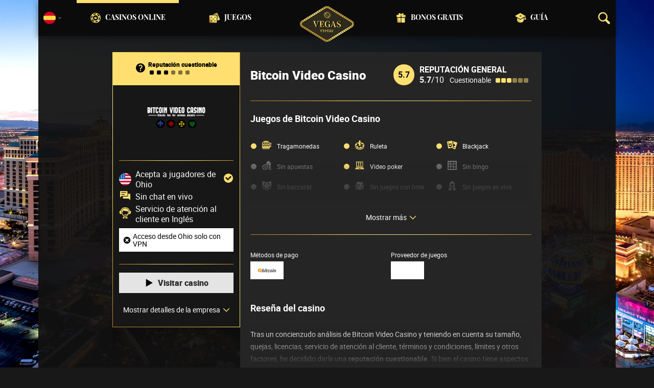

--- FILE ---
content_type: text/html;charset=UTF-8
request_url: https://es.vegas-expert.com/casino/Bitcoin-video-casino-resena
body_size: 24339
content:
<!DOCTYPE html><html lang="es"><head><meta charset="utf-8" /><title>Reseña de Bitcoin Video Casino | Análisis de sus características y seguridad</title><meta name="viewport" content="width=device-width, initial-scale=1.0, target-densityDpi=device-dpi" /><meta content="https://es.vegas-expert.com/casino/Bitcoin-video-casino-resena" property="og:url" /><meta content="es.vegas-expert.com" property="og:site_name" /><meta content="es" property="og:locale" /><meta content="es.vegas-expert.com" name="author" /><meta content="summary_large_image" name="twitter:card" /><link rel="canonical" href="https://es.vegas-expert.com/casino/Bitcoin-video-casino-resena" /><meta name="google-site-verification" content="iX0Fuj5DoOVP3NiwQhaijYQ-Xjtbb4LwulFXB1AQRNA" /><meta property="og:image" content="https://static.vegasexpert.com.ua/res/438bddf87fa67939383acbeda88ad984a/images/logo/logo-en-share.png" /><link rel="alternate" hreflang="cs" href="https://vegasexpert-cz.com/kasino/Bitcoin-video-casino-recenze" /><link rel="alternate" hreflang="x-default" href="https://vegas-expert.com/casino/Bitcoin-video-casino-review" /><link rel="alternate" hreflang="ru" href="https://vegas-expert-ru.com/kazino/obzor-Bitcoin-video-casino" /><link rel="alternate" hreflang="uk" href="https://vegasexpert.com.ua/kazyno/ohlyad-Bitcoin-video-casino" /><link rel="alternate" hreflang="en" href="https://vegas-expert.com/casino/Bitcoin-video-casino-review" /><link rel="alternate" hreflang="es" href="https://es.vegas-expert.com/casino/Bitcoin-video-casino-resena" /><meta content="Basándome en mi reseña de Bitcoin Video Casino, la imparcialidad con la que trata a los jugadores y otras cualidades, lo definiría como un casino cuestionable. Lee la reseña completa para conocer todos los detalles." property="og:description" /><meta name="description" content="Basándome en mi reseña de Bitcoin Video Casino, la imparcialidad con la que trata a los jugadores y otras cualidades, lo definiría como un casino cuestionable. Lee la reseña completa para conocer todos los detalles." /><link rel="shortcut icon" href="https://static.vegasexpert.com.ua/res/f80bf684b1eaa9a0b81162f6b6e5e170a/images/favicon.ico" type="image/x-icon" /><link rel="apple-touch-icon" sizes="180x180" href="https://static.vegasexpert.com.ua/res/e9e7fc1da4742bf16be78978986d580fa/images/apple-touch-icon.png" /><script>window.dataLayer = window.dataLayer || []</script><!-- Google Tag Manager Shared --><script>
            dataLayer = [{
                'productName': "vegasexpert",
                'pageType': "casinoDetail",
                'pageCategory': "casinoDetail",
                'pageCode': 'casinoDetail-563',
                'lang': "ES",
                'landingPageCode': "casinoDetail",
                'firstSessionLandingPageCode': "casinoDetail",
                'firstSessionLandingPageCodeNumeric': "ABSTRACT_PAGE",
                'landingPageBeforeRedirect': "https:\/\/es.vegas-expert.com\/casino\/Bitcoin-video-casino-resena",
                'abtest': "",
                'environment': "PROD",
                'userId': null,

                'cd_lang': "ES",
                'cd_abTest': "",
                'cd_environment': "PROD",
                'cd_productName': "vegasexpert",
                'cd_pageType': "casinoDetail",
                'cd_pageCode': "casinoDetail-563",
                'cd_pageCategory': "casinoDetail",
                'cd_landingPageType': "casinoDetail",
                'cd_landingPageCode': "casinoDetail-563",
                'cd_landingPageCategory': "casinoDetail",
                'cd_firstSessionLandingPageType': "casinoDetail",
                'cd_firstSessionLandingPageCode': "casinoDetail-563",
                'cd_firstSessionLandingPageCategory': "casinoDetail",
                'cd_pageViewId': "GTm293REmlFiL0ef",
                'cd_landingUrlBeforeRedirect': "https:\/\/es.vegas-expert.com\/casino\/Bitcoin-video-casino-resena",
            }];

            var timeoutGTM;
            function initGTM() {
                (function(w,d,s,l,i){w[l]=w[l]||[];w[l].push({'gtm.start':
                        new Date().getTime(),event:'gtm.js'});var f=d.getElementsByTagName(s)[0],
                    j=d.createElement(s),dl=l!='dataLayer'?'&l='+l:'';j.async=true;j.src=
                    'https://www.googletagmanager.com/gtm.js?id='+i+dl;f.parentNode.insertBefore(j,f);
                })(window,document,'script','dataLayer', "GTM-PXXGSW");
                document.removeEventListener('scroll', initGTM)
                document.removeEventListener('touchstart', initGTM)
                document.removeEventListener('mousemove', initGTM)
                if (timeoutGTM) {
                    clearTimeout(timeoutGTM);
                }
            }

            document.addEventListener('scroll', initGTM);
            document.addEventListener('touchstart', initGTM);
            document.addEventListener('mousemove', initGTM);
            timeoutGTM = window.setTimeout(initGTM, 3500);

        </script><!-- End Google Tag Manager --><script>
                if (!(typeof dataLayer === 'undefined')) {
                    dataLayer.push({
                        'reputation': 5.7,
                        'userRating': 0.0,
                        'depositBonus': "no",
                        'noDepositBonus': "no",
                        'acceptPlayers': "yes",
                        'countryLicence': "no",
                        'visitButtonStatus': "grey",
                        'ecommerce': {
                            'detail': {
                                'products': [{
                                    'name': "Bitcoin Video Casino",   // casino name not translated
                                    'id': 563,                        // casino id
                                    'variant': "QUESTIONABLE"             // casino rating
                                }]
                            }
                        },
                        'event': 'ecomProductDetailPage'
                    });
                }
            </script><script>
    function handleCasinoDetailClick(casinoName, casinoId, reputationCode, position, listType) {
        if (!(typeof dataLayer === 'undefined')) {
            dataLayer.push({
                'ecommerce': {
                    'click': {
                        'actionField': {
                            'list': listType
                        },
                        'products': [{
                            'name': casinoName,    // casino name
                            'id': casinoId,                         // casino id
                            'variant': reputationCode,            // casino rating
                            'position': position                 // casino position within the list
                        }]
                    }
                },
                'event': 'ecomProductClick'
            });
        }
        return true;
    };

    function handleCasinoClick(event, casinoName, casinoId, reputationCode, position, listType) {
        if (!(typeof dataLayer === 'undefined')) {
            // for casino detail we don't send list type in order to preserve former list type which lead to the casino detail
            if (listType == 'casino-detail') {
                dataLayer.push({
                    'ecommerce': {
                        'add': {
                            'actionField': {
                            },
                            'products': [{
                                'name': casinoName,   // casino name without Обзор
                                'id': casinoId,                        // casino id
                                'variant': reputationCode,            // casino reputation
                            }]
                        }
                    },
                    'event': 'ecomAddToCart'
                });
            } else {
                dataLayer.push({
                    'ecommerce': {
                        'add': {
                            'actionField': {
                                'list': listType
                            },
                            'products': [{
                                'name': casinoName,   // casino name without Обзор
                                'id': casinoId,                        // casino id
                                'variant': reputationCode,            // casino reputation
                                'position': position                 // casino position within the list
                            }]
                        }
                    },
                    'event': 'ecomAddToCart'
                });
            }
        }
        return true;
    }

    function casinoImpression(casinoName,casinoId,reputation,listType, position) {
        if (!(typeof dataLayer === 'undefined')) {
            dataLayer.push({
                'ecommerce': {
                    'impressions': [
                        {
                            'name': casinoName,        // casino name
                            'id': casinoId,                            // casino id
                            'variant': reputation,                        // casino reputation
                            'list': listType,             // casino list name
                            'position': position                    // casino position within the list
                        }]
                },
                'event': 'ecomProductImpressions'
            });
        }
    }

</script><meta content="index, follow" name="robots" /><meta name="yandex" content="noindex, nofollow" /><script>
        function loadScript(src, done) {
            var js = document.createElement('script');
            js.src = src;
            if (done) {
                js.onload = function() {
                    done();
                };
                js.onerror = function() {
                    done(new Error('Failed to load script ' + src));
                };
                js.onreadystatechange = function() {
                    done();
                };
            }
            document.head.appendChild(js);
        }
    </script><script>
        function browserSupportsAllFeatures() {
            return Array.prototype.entries && window.IntersectionObserver && window.fetch && 'scrollBehavior' in document.documentElement.style;
        }

        function lCss(u, m) {
            var l = document.createElement('link');
            l.rel = 'stylesheet';
            l.type = 'text/css';
            l.href = u;
            l.media = m;
            document.getElementsByTagName('head')[0].appendChild(l)

            if (document.cookie.split(';').filter(function(item) {
                return item.indexOf('restCSSIsCached=') >= 0
            }).length === 0) {
                var date = new Date();
                date.setTime(date.getTime()+(7*24*60*60*1000));
                document.cookie = "restCSSIsCached=true; expires=" + date.toGMTString() + "; path=/";
            }
        }
    </script><link rel="preload" as="font" href="https://static.vegasexpert.com.ua/res/e9e7fc1da4742bf16be78978986d580fa/build/_fonts-VE.min.css" onload="this.rel='stylesheet'" /><script>window.internalDomains = [24012547, -1068855914, 903183571, 1226289056, 962509024];</script><style>
        .visible{display:block!important}@-ms-viewport{width:device-width}.visible-lg,.visible-md,.visible-sm,.visible-xs,.visible-xxs{display:none!important}@media (max-width:568px){.visible-xxs{display:block!important}}@media (min-width:380px) and (max-width:767px){.visible-xs{display:block!important}}@media (min-width:768px) and (max-width:991px){.visible-sm{display:block!important}}@media (min-width:992px) and (max-width:1199px){.visible-md{display:block!important}}@media (min-width:1200px){.visible-lg{display:block!important}}@media (max-width:568px){.hidden-xxs{display:none!important}}@media (min-width:568px) and (max-width:767px){.hidden-xs{display:none!important}}@media (min-width:768px) and (max-width:991px){.hidden-sm{display:none!important}}@media (min-width:992px) and (max-width:1199px){.hidden-md{display:none!important}}@media (min-width:1200px){.hidden-lg{display:none!important}}*{box-sizing:border-box}body{-webkit-font-smoothing:antialiased;-moz-osx-font-smoothing:grayscale}.normal-cursor{cursor:auto}.cf:after{clear:both;content:" ";display:block;font-size:0;height:0;visibility:hidden}.lang-disables-italic .als-alert,.lang-disables-italic .cg-post-quote-content,.lang-disables-italic .cg-post-reply-bottom,.lang-disables-italic .crp-detail-case p,.lang-disables-italic .note-content,.lang-disables-italic .quote-widget-content,.lang-disables-italic .user-review-intervention,.lang-disables-italic blockquote p,.lang-disables-italic em,.lang-disables-italic i{font-style:normal!important}.my-m{margin-bottom:16px;margin-top:16px}.my-l{margin-bottom:20px;margin-top:20px}.my-xl{margin-bottom:24px;margin-top:24px}.my-xs{margin-bottom:4px;margin-top:4px}.my-xxs{margin-bottom:2px;margin-top:2px}.my-s{margin-bottom:8px;margin-top:8px}.my-xxl{margin-bottom:48px;margin-top:48px}.my-auto{margin-bottom:auto;margin-top:auto}.mx-auto{margin-right:auto}.ml-auto,.mx-auto{margin-left:auto}.mr-auto{margin-right:auto}.gap-s{gap:8px}@media (min-width:768px){.sm\:ml-auto{margin-left:auto}.sm\:ml-s{margin-left:8px}}.mx-s{margin-left:8px;margin-right:8px}.mx-xs{margin-left:4px;margin-right:4px}.mx-m{margin-left:16px;margin-right:16px}.mx-l{margin-left:20px;margin-right:20px}.mx-xxs{margin-left:2px;margin-right:2px}.mt-xxs{margin-top:2px}.mt-xs{margin-top:4px}.mt-s{margin-top:8px}.mt-m{margin-top:16px}.mt-l{margin-top:20px}.mt-xl{margin-top:24px}.mt-xxl{margin-top:48px}.mr-xs{margin-right:4px}.mr-s{margin-right:8px}.mr-m{margin-right:16px}.ml-m{margin-left:16px}.ml-s{margin-left:8px}.ml-xs{margin-left:4px}.mb-xxs{margin-bottom:2px}.mb-xs{margin-bottom:4px}.mb-s{margin-bottom:8px}.mb-m{margin-bottom:16px}.mb-l{margin-bottom:20px}.mb-xl{margin-bottom:24px}.mb-xxl{margin-bottom:48px}.px-s{padding-left:8px;padding-right:8px}.px-m{padding-left:16px;padding-right:16px}.py-m{padding-bottom:16px;padding-top:16px}.py-l{padding-bottom:20px;padding-top:20px}.py-xxl{padding-bottom:48px;padding-top:48px}.py-s{padding-bottom:8px;padding-top:8px}.my-32-res{margin:24px 0}@media (min-width:992px){.my-32-res{margin:32px 0}}.mt-32-res{margin-top:16px}@media (min-width:768px){.mt-32-res{margin-top:24px}}@media (min-width:1200px){.mt-32-res{margin-top:32px}}.my-16-res{margin:8px 0}@media (min-width:768px){.my-16-res{margin:16px 0}}.mx-auto-res{margin:0 8px}@media (min-width:768px){.mx-auto-res{margin:0 16px}}@media (min-width:992px){.mx-auto-res{margin:0 24px}}@media (min-width:1200px){.mx-auto-res{margin:0 auto}}@media (min-width:568px){.sm\:px-s{padding-left:8px;padding-right:8px}}@media (min-width:992px){.md\:px-0{padding-left:0;padding-right:0}}@media (min-width:568px){.sm\:px-0{padding-left:0;padding-right:0}}@media (min-width:768px){.sm\:my-xxl{margin-bottom:48px;margin-top:48px}}@media (min-width:568px){.xs\:mx-auto{margin-left:auto;margin-right:auto}}@media (min-width:768px){.sm\:mx-auto{margin-left:auto;margin-right:auto}.sm\:ml-xs{margin-left:4px}}.mt-0{margin-top:0}.sans-22{font-size:22px;line-height:20px}.sans-20,.sans-22{font-family:Playfair Display;font-style:normal;font-weight:400}.sans-20{font-size:20px;line-height:28px}.sans-18{font-size:18px}.sans-16,.sans-18{font-family:Playfair Display;font-style:normal;font-weight:400;line-height:20px}.sans-16{font-size:16px}.roboto-18{font-size:18px}.roboto-16,.roboto-18{font-family:Roboto;font-style:normal;font-weight:400;line-height:20px}.roboto-16{font-size:16px}.roboto-14{font-size:14px}.roboto-12,.roboto-14{font-family:Roboto;font-style:normal;font-weight:400;line-height:16px}.roboto-12{font-size:12px}.cf-xs-14-lg-16{font-family:Roboto;font-size:14px;font-style:normal;font-weight:400}@media (min-width:568px){.cf-xs-14-lg-16{font-size:16px}}.cf-xs-12-lg-14{font-family:Roboto;font-size:12px;font-style:normal;font-weight:400}@media (min-width:568px){.cf-xs-12-lg-14{font-size:14px}}.cf-xs-18-lg-24{font-family:Roboto;font-size:18px;font-style:normal;font-weight:400}@media (min-width:568px){.cf-xs-18-lg-24{font-size:24px}}.bold{font-weight:700!important}.semi-bold{font-weight:500!important}.regular{font-weight:300!important}.text-bold{font-weight:700}.text-center{text-align:center}strong{font-weight:700}.text-uppercase{text-transform:uppercase}h1{margin:0}b{font-weight:700}.typography{font-family:Roboto;font-size:14px;font-style:normal;font-weight:400;font-weight:300;line-height:20px}@media (min-width:568px){.typography{font-size:16px;line-height:24px}}.typography h2,.typography h3,.typography h4,.typography h5{color:#ffdf70;font-family:Playfair Display;font-style:normal;font-weight:400}.typography h2{font-size:18px;font-weight:700;line-height:26px;margin:32px 0 16px}@media (min-width:568px){.typography h2{font-size:22px;line-height:32px;margin:40px 0 16px}}@media (min-width:992px){.typography h2{font-size:26px;font-weight:700;line-height:36px;margin:48px 0 24px}}.typography h3{font-size:16px;font-weight:700;line-height:24px;margin:24px 0 8px}@media (min-width:568px){.typography h3{font-size:18px;line-height:24px;margin:32px 0 16px}}@media (min-width:992px){.typography h3{font-size:22px;line-height:28px;margin:40px 0 16px}}.typography h4{font-size:14px;font-weight:700;line-height:22px}@media (min-width:568px){.typography h4{font-size:16px;line-height:24px;margin-bottom:10px}}@media (min-width:992px){.typography h4{font-size:18px;font-weight:700;line-height:28px;margin:15px 0}}.typography h5{font-size:10px;margin:10px 0;opacity:.8}@media (min-width:992px){.typography h5{font-size:16px;line-height:24px;margin:10px 0}}.typography a{color:#ffdf70;text-decoration:underline}.typography ol,.typography ul{color:#fff;list-style:none;margin:20px 0;padding:0;width:100%}.typography ol li,.typography ul li{margin:8px 0;padding-left:24px;position:relative}.typography ul:not(.fancy) li:before{background:#ffdf70;border-radius:50%;content:"";height:6px;left:9px;position:absolute;top:7px;width:6px}@media (min-width:568px){.typography ul:not(.fancy) li:before{top:10px}}@media (min-width:768px){.typography ul:not(.fancy) li:before{top:9px}}.typography ul.fancy li:before{background-image:url(https://static.vegasexpert.com.ua/res/cf386187167c480393270b48ecb72475a/images/svg/ornament.svg);background-size:32px 18px;content:"";display:block;height:18px;margin:15px auto;width:32px}.typography ul.fancy li{padding:0}@media (min-width:768px){.typography ul.fancy li{margin:15px 0}}.typography ul.fancy li:before{display:inline-block;margin-right:15px}@media (min-width:768px){.typography ul.fancy li:before{background-size:30px 17px;height:17px;margin:0 15px 0 0;width:30px}}.typography .example{background:hsla(0,0%,77%,.2);border:1px solid #dcdbdb;padding:25px 20px}.typography .example .example-title{align-items:center;color:#ffdf70;display:flex;margin-bottom:15px}.typography .example .example-icon{fill:#ffdf70;margin-right:8px;padding:0}.typography .blockquote-ext{border-left:4px solid #ffdf70;padding-left:15px}@media (min-width:568px){.typography .blockquote-ext{font-size:16px;font-weight:400;line-height:29px}}@media (min-width:768px){.typography .blockquote-ext{padding-left:30px}}.typography .note{background-color:hsla(0,0%,77%,.2);border:solid;border-image-slice:1;border-image-source:linear-gradient(47.22deg,#b27f28 -1.53%,#b7862c 4.46%,#c49938 13.06%,#dab84b 23.2%,#f4dd62 33.12%,#f4e38b 52.12%,#f4dd62 67.22%,#b27f28 102.43%);border-width:1px;padding:15px 20px}.typography ol{counter-reset:list;padding-left:0}.typography ol li{counter-increment:list}.typography ol li:before{color:#ffdf70;content:counter(list) ".";font-weight:700;left:4px;position:absolute;top:0}.typography figure{margin:0}.typography img{max-width:100%;padding:0 30px;width:calc(100% - 60px)}.typography figcaption{display:block;font-size:12px;margin:8px 0 0;text-align:center}@media (min-width:568px){.typography figcaption{font-size:14px}}table{margin-bottom:24px}.flex{display:flex!important}.block{display:block!important}.inherit{display:inherit!important}.inline-flex{display:inline-flex!important}.none{display:none!important}@media (min-width:568px){.sm\:flex{display:flex!important}.sm\:inline-flex{display:inline-flex!important}.sm\:block{display:block!important}.sm\:none{display:none!important}}@media (min-width:768px){.md\:flex{display:flex!important}.md\:inline-flex{display:inline-flex!important}.md\:block{display:block!important}.md\:none{display:none!important}}@media (min-width:992px){.lg\:block{display:block!important}.lg\:none{display:none!important}.lg\:flex{display:flex!important}}.flex-col{flex-direction:column}.justify-between{justify-content:space-between}.justify-center{justify-content:center}.justify-end{justify-content:flex-end}.items-center{align-items:center}.justify-around{justify-content:space-around}.flex-wrap{flex-wrap:wrap}.flex-row{flex-direction:row;height:100%}@media (min-width:568px){.sm\:flex-row{flex-direction:row}}@media (min-width:768px){.md\:flex-column{flex-direction:column}}@media (min-width:992px){.lg\:flex-column{flex-direction:column}}.btn{align-items:center;cursor:pointer;display:flex;font-family:Roboto;font-size:14px;font-style:normal;font-weight:400;font-weight:900;justify-content:center;line-height:17px;max-width:100%;min-width:150px;outline:0;text-align:center;text-decoration:none}@media (min-width:568px){.btn{font-size:16px;line-height:19px}}@media (min-width:992px){.btn:hover{text-decoration:none}}.btn svg{height:16px;margin-right:8px;width:16px}@media (min-width:568px){.btn svg{height:18px;width:18px}}.btn-primary-1{background-color:#181818;border:solid;border-image-slice:1;border-image-source:linear-gradient(47.22deg,#b27f28 -1.53%,#b7862c 4.46%,#c49938 13.06%,#dab84b 23.2%,#f4dd62 33.12%,#f4e38b 52.12%,#f4dd62 67.22%,#b27f28 102.43%);border-width:1px;color:#fff;min-height:38px;padding:0 8px;vertical-align:middle}.btn-primary-1 svg{fill:#fff}@media (min-width:992px){.btn-primary-1:hover{background-color:#000}}.btn-text{color:#ffdf70;min-height:40px;text-decoration:underline;vertical-align:middle}@media (min-width:992px){.btn-text{color:#fff;text-decoration:none}.btn-text:hover{text-decoration:underline}}.btn-disabled{cursor:default;filter:grayscale(100%)}.btn-primary-2{background:#ffdf70;color:#2d2d2d;min-height:50px;vertical-align:center}@media (min-width:992px){.btn-primary-2:hover{background:#ffca0d}}.btn-grey{background:#ffdf70;background:#e4e4e4;color:#2d2d2d;min-height:40px;vertical-align:center}@media (min-width:992px){.btn-grey:hover{background:#ffca0d;background:#f6f6f6}}.btn-width-m{min-width:280px}.flickity-cell{position:absolute!important;transition:none!important}.flickity-slider{height:100%;left:0;position:absolute;width:100%}.menu-logo{display:flex;flex-basis:30%;justify-content:center;left:0;margin:auto;position:absolute;right:0;text-align:center;top:12px;width:65px;z-index:105}@media (min-width:768px){.menu-logo{width:100px}}@media (min-width:992px){.menu-logo{min-height:60px;min-width:96px}}@media (min-width:1200px){.menu-logo{min-height:70px;min-width:100px}}.menu-logo img{height:auto;width:65px}@media (min-width:992px){.menu-logo img{height:60px;width:auto}}@media (min-width:1200px){.menu-logo img{height:70px}}.main-header{box-shadow:0 4px 12px rgba(0,0,0,.45);margin:0 -8px}@media (min-width:568px){.main-header{margin:0 -16px}}.main-header-content{align-items:center;background-color:#0b0b0b;display:flex;flex-direction:row;flex-wrap:wrap;font-size:14px;height:50px;justify-content:space-between;padding:0 10px}@media (min-width:768px){.main-header-content{height:70px;position:relative;z-index:10}}.main-menu{display:flex;flex-basis:100%;flex-direction:column;-moz-transform:translate(110vw);-o-transform:translate(110vw);-ms-transform:translate(110vw);-webkit-transform:translate(110vw);transform:translate(110vw);-webkit-transition:transform .2s ease-in-out;-ms-transition:transform .2s ease-in-out;-o-transition:transform .2s ease-in-out;-transition:transform ease-in-out .2s;background-color:#0b0b0b;bottom:0;left:0;position:fixed;right:0;top:40px;transition:transform .2s ease-in-out;z-index:100}.main-menu.slide-in{-moz-transform:translate(0);-o-transform:translate(0);-ms-transform:translate(0);-webkit-transform:translate(0);transform:translate(0)}@media (min-width:768px){.main-menu{flex:1 0 calc(100% - 100px);-moz-transform:translate(0);-o-transform:translate(0);-ms-transform:translate(0);-webkit-transform:translate(0);transform:translate(0);-webkit-transition:none;-ms-transition:none;-o-transition:none;-transition:none;height:100%;justify-content:center;position:relative;top:0;transition:none}}@media (min-width:1200px){.main-menu{flex:0 0 960px}}.main-menu-header{align-items:center;display:flex;flex-direction:column;justify-content:center;margin-top:25px}@media (min-width:768px){.main-menu-header{display:none}}.main-menu-header .menu-title{margin-top:5px}.mobile-menu-buttons{display:flex;flex-basis:35%;justify-content:flex-start;position:relative}@media (min-width:768px){.mobile-menu-buttons{display:none}}.mobile-menu-buttons .main-menu-header-close{left:0;opacity:0;position:absolute;top:0;z-index:-1}.mobile-menu-buttons .menu-hamburger{opacity:1;z-index:10}.mobile-menu-buttons.active .menu-hamburger{opacity:0;z-index:0}.mobile-menu-buttons.active .main-menu-header-close{opacity:1;z-index:1}.main-menu-shadow{margin-top:25px;width:100%}@media (min-width:768px){.main-menu-shadow{align-items:center;display:flex;height:100%;justify-content:center;margin:0}}.menu-items{list-style:none}@media (min-width:768px){.menu-items{align-items:center;display:flex;flex-direction:row;height:100%;justify-content:flex-start;margin:0;padding:0;width:100%}}@media (min-width:1200px){.menu-items{justify-content:center}}@media (min-width:768px){.menu-items li.active{border-top:6px solid #ffdf70}.menu-items li.logo-placeholder{flex:0 0 30px}}@media (min-width:992px){.menu-items li.logo-placeholder{flex:0 0 85px;margin:0 15px}}@media (min-width:1200px){.menu-items li.logo-placeholder{flex:0 0 160px}.menu-items li:nth-child(2) .menu-item,.menu-items li:nth-child(3) .menu-item{justify-content:flex-end}.menu-items li:nth-child(5) .menu-item,.menu-items li:nth-child(6) .menu-item{justify-content:flex-start}}.menu-items li{border-top:6px solid transparent;display:flex;flex:0 0 calc(25% - 45px);height:100%;justify-content:flex-start;margin:0 15px}@media (min-width:768px){.menu-items li{justify-content:center}}@media (min-width:992px){.menu-items li{flex:1 0 calc(25% - 58px);margin:0}}@media (min-width:1200px){.menu-items li{flex:0 0 200px}}.menu-item{align-items:center;display:flex;flex-direction:row;margin-bottom:10px;text-transform:uppercase}.menu-item:hover{text-decoration:none}@media (min-width:768px){.menu-item{align-items:center;display:flex;font-size:12px;height:calc(100% - 6px);justify-content:center;margin:0;text-align:center;width:max-content}}@media (min-width:992px){.menu-item{font-size:14px;line-height:22px}}.search-box-close{display:none}@media (min-width:992px){.search-box-close{height:25px;width:25px}}.search-box-input{background-color:transparent;color:#fff;display:none;font-size:16px}.search-box-input::placeholder{color:hsla(0,0%,100%,.5)}.search-box-input-wrapper{align-items:center;display:flex;position:relative}.ico-wrapper-close{display:none}.logo-center-placeholder{flex:1 0}.search-box-wrapper{align-items:center;background-color:#0b0b0b;display:flex;flex:0 0 20px;width:20px}@media (min-width:768px){.search-box-wrapper{display:flex;flex:0 0 35px;justify-content:flex-end;max-height:100%;order:4}}.search-box-wrapper .search-box-results{display:none}.language-selector-header{align-items:center;display:flex;flex:0 0 35px;flex-direction:row;margin-right:10px;width:35px}@media (min-width:768px){.language-selector-header{flex:0 0 35px;justify-content:flex-start;order:-1}}.language-selector-header svg{fill:#fff}.selected-language-icon .flag-icon{height:24px;width:24px}.toggler{margin-left:5px}.menu-icon{margin-right:15px}@media (min-width:768px){.menu-icon{display:none}}@media (min-width:992px){.menu-icon{display:block;height:22px;margin-right:8px;width:22px}}.filter-button{align-items:center;background-color:#ffdf70;color:#000;display:flex;font-size:16px;font-weight:700;justify-content:center;line-height:20px;margin:auto;padding:10px 0;text-decoration:none;width:100%}.filter-button .filter-icon{margin-right:8px}.mobile-filter-button{font-family:Roboto;font-style:normal;font-weight:400;font-weight:700;justify-content:flex-start;min-height:24px;padding:8px 12px}.mobile-filter-button .text-wrapper{min-width:0;overflow:hidden}.mobile-filter-button .header{font-size:14px;line-height:16px}.mobile-filter-button .desc{font-size:12px;font-weight:300;line-height:16px;margin-top:2px;overflow:hidden;text-overflow:ellipsis;white-space:nowrap}.filter-group-heading{align-items:center;display:flex;height:100%;padding-right:30px;position:relative;width:100%}.filter-group-heading-name{font-family:Roboto;font-size:16px;font-style:normal;font-weight:400;line-height:23px;margin-left:10px}.filter-arrow{position:absolute;right:5px;-webkit-transition:all .2s ease-in-out;-ms-transition:all .2s ease-in-out;-o-transition:all .2s ease-in-out;width:20px;-transition:all .2s ease-in-out;bottom:0;margin:auto;top:0;transition:all .2s ease-in-out}.filter-item-clear{align-items:center;background-color:#121212;border:solid;border-image-slice:1;border-image-source:linear-gradient(47.22deg,#b27f28 -1.53%,#b7862c 4.46%,#c49938 13.06%,#dab84b 23.2%,#f4dd62 33.12%,#f4e38b 52.12%,#f4dd62 67.22%,#b27f28 102.43%);border-width:1px;cursor:pointer;display:inline-block;font-family:Roboto;font-size:15px;font-style:normal;font-weight:400;line-height:18px;margin-top:5px;padding:5px;text-align:left}.filter-item-clear svg{fill:#fff;margin:auto 0 1px 4px;vertical-align:middle}.bordered-filters{display:none;margin:auto;max-width:840px;width:100%}@media (min-width:768px){.bordered-filters{display:block;padding:0}}.bordered-filters .active-filter-groups .filter-item-active,.bordered-filters .active-filter-groups .filter-item-active-label,.bordered-filters .active-filter-groups .text,.bordered-filters .filter-item-clear{margin-top:2px}.active-filter-groups{display:block}.active-filter-groups div{align-items:baseline;display:inline-flex;flex-wrap:wrap}@media (min-width:568px){.active-filter-groups div{display:inline-block}}.active-filter-groups .filter-item-active{background-color:#424141;border:1px solid transparent;color:#fff;cursor:pointer;display:flex;font-weight:300;margin:5px 5px 0 0;padding:5px}.active-filter-groups .filter-item-active svg{fill:#fff;vertical-align:middle}.active-filter-groups .filter-item-active .active-filter-abort{margin-left:5px}.active-filter-groups .active-items,.active-filter-groups .filter-item-active,.active-filter-groups .filter-item-active-label,.active-filter-groups .text{font-family:Roboto;font-size:15px;font-style:normal;font-weight:400;line-height:18px;margin-top:5px;text-align:left}.active-filter-groups .filter-item-active,.active-filter-groups .filter-item-clear{font-family:Roboto;font-size:10px;font-style:normal;font-weight:400;line-height:12px}.active-filter-groups .active-items{display:flex;flex-direction:row;flex-wrap:wrap}@media (min-width:568px){.active-filter-groups .filter-item-active,.active-filter-groups .filter-item-clear,.active-filter-groups span{align-items:center;display:inline-block}.active-filter-group .active-items{display:inline}}@media (min-width:768px){.filter-item-active-label{margin-left:5px}}@media (min-width:568px){.active-filter-groups .active-items,.active-filter-groups .filter-item-active-label,.active-filter-groups .filter-item-clear,.active-filter-groups .text{font-size:14px}.active-filter-groups .filter-item-clear{font-size:10px}}@media (min-width:992px){.active-filter-groups .text,.active-items,.filter-item-active-label,.filter-item-clear{font-size:15px}}.banner{display:flex;flex-direction:column;margin-bottom:16px;padding:24px 0 0;position:relative;text-align:center}@media (min-width:568px){.banner{display:flex;flex-direction:column}}@media (min-width:768px){.banner{margin-bottom:24px;padding:32px 0 0}}@media (min-width:992px){.banner{margin-bottom:32px;padding:48px 0 0}}.banner .logo{margin:0 auto}@media (min-width:768px){.banner .logo{height:53px;width:240px}}.banner .title{font-size:20px;font-weight:700;line-height:30px;margin:8px 0}@media (min-width:768px){.banner .title{font-size:24px;line-height:32px}}@media (min-width:992px){.banner .title{font-size:36px;line-height:48px;margin:8px 0 16px}}.banner .desc{font-family:Roboto;font-size:12px;font-style:normal;font-weight:400}@media (min-width:568px){.banner .desc{font-size:14px;line-height:20px}}@media (min-width:992px){.banner .desc{margin:auto;max-width:762px}}.side-filter{background-color:#181818;bottom:0;left:0;max-width:390px;overflow:auto;overflow-y:scroll;position:fixed;scrollbar-color:auto;top:0;-moz-transform:translate(-100vw);-o-transform:translate(-100vw);-ms-transform:translate(-100vw);-webkit-transform:translate(-100vw);transform:translate(-100vw);-webkit-transition:all .2s ease-in-out;-ms-transition:all .2s ease-in-out;-o-transition:all .2s ease-in-out;width:320px;z-index:-1;-transition:all .2s ease-in-out;transition:all .2s ease-in-out}.side-filter ::-webkit-scrollbar,.side-filter::-webkit-scrollbar{width:4px}.side-filter.active{-moz-transform:translate(0);-o-transform:translate(0);-ms-transform:translate(0);-webkit-transform:translate(0);transform:translate(0);z-index:1550}.side-filter .filter-group-heading-desc{display:none}.side-filter .filter-items{padding:0 10px}.side-filter .loader-wrapper{min-height:100px;position:relative}.side-filter .filter-group-content{max-height:0;opacity:0;overflow:hidden;position:relative;transition:opacity .2s ease-in-out,max-height .2s linear,margin .2s linear}.side-filter .expanded .filter-group-content{max-height:400px;opacity:1}.side-filter .filter-group-content .show-more-filters-button{display:none}.side-filter .filter-separator{margin:20px 0}.side-filter .filter-header{color:#ffdf70;font-size:20px;font-weight:500;line-height:23px;margin:35px 0 20px}.side-filter .filter-header:first-child{margin:10px 0 20px}.side-filter .active-filter-groups{margin:4px 0 0 16px}.side-filter .filter-group-icon{fill:#ffdf70}.side-filter .game-type-card-wrapper{width:calc(33.3333% - 4px)}.side-filter .game-type-card-wrapper:not(:last-child){margin-right:4px}.side-filter .game-genre-carousel-header{width:calc(100% - 70px)}.side-filter .game-genre-carousel{margin:15px 0}.top-filters-wrapper{display:none;width:calc(100% - 85px)}@media (min-width:768px){.top-filters-wrapper{display:flex;flex-direction:column}}.top-filters-wrapper .filters-top-panel-wrapper{background-color:#353639;border:solid;border-image-slice:1;border-image-source:linear-gradient(47.22deg,#b27f28 -1.53%,#b7862c 4.46%,#c49938 13.06%,#dab84b 23.2%,#f4dd62 33.12%,#f4e38b 52.12%,#f4dd62 67.22%,#b27f28 102.43%);border-width:1px;height:48px}@media (min-width:768px){.top-filters-wrapper .filters-top-panel-wrapper{align-items:center;display:flex;flex-direction:row;height:100%;overflow-x:auto}}.top-filters-wrapper .filter-group-heading-desc,.top-filters-wrapper .filter-header,.top-filters-wrapper .filter-separator{display:none}.top-filters-wrapper .filter-group{padding:0 0 0 8px;position:relative}@media (min-width:768px){.top-filters-wrapper .filter-group{min-width:fit-content}}.top-filters-wrapper .filter-group:last-child{padding-right:8px}.top-filters-wrapper .filter-group-heading-name{font-size:12px;font-style:normal;font-weight:400;line-height:14px;white-space:nowrap}@media (min-width:768px){.top-filters-wrapper .filter-group-heading-name{font-size:13px}}@media (min-width:992px){.top-filters-wrapper .filter-group-heading-name{font-size:15px}}.top-filters-wrapper .filter-arrow{width:12px}.top-filters-wrapper .cgf-item{padding:5px 15px}@media (min-width:768px){.top-filters-wrapper .filter-item-active,.top-filters-wrapper .filter-item-active-label{margin:0 5px 0 0}.top-filters-wrapper .active-items{margin-top:0}}.filter-top-panel{display:flex;flex-direction:row;flex-wrap:wrap;margin:16px auto;max-width:840px;position:relative;width:100%}@media (min-width:992px){.filter-top-panel{margin:24px auto}}@media (min-width:768px){.filter-top-panel .filter-button{flex:0 0 auto;flex-direction:column;padding:6px 0;width:85px}}.filter-top-panel .filter-group-content{display:none}.filter-top-panel .active-filter-groups{margin-top:12px}.filter-arrow{fill:#fff}.filter-search-input-wrapper{align-items:center;background-color:#fff;display:flex;height:30px;position:relative;width:100%}.filter-search-input-wrapper .filter-search-input{border:0;flex:0 0 90%;outline:0;padding:0 0 0 15px;width:90%}.filter-search-input-wrapper .search-icon{flex:0 0 10%}.language-modal{align-items:center;background-color:#000;border:solid;border-image-slice:1;border-image-source:linear-gradient(47.22deg,#b27f28 -1.53%,#b7862c 4.46%,#c49938 13.06%,#dab84b 23.2%,#f4dd62 33.12%,#f4e38b 52.12%,#f4dd62 67.22%,#b27f28 102.43%);border-width:1px;display:flex;flex-direction:column;justify-content:center;margin:auto;overflow-y:visible;transition:all .2s ease-in-out;width:300px}@media (min-width:768px){.language-modal{width:365px}}.countries-wrapper{display:flex;justify-content:space-between;max-width:282px}.select-language-with-icon .flag-icon-24{margin-right:8px}.language-modal-header{background:#121212;border:solid;border-image-slice:1;border-image-source:linear-gradient(47.22deg,#b27f28 -1.53%,#b7862c 4.46%,#c49938 13.06%,#dab84b 23.2%,#f4dd62 33.12%,#f4e38b 52.12%,#f4dd62 67.22%,#b27f28 102.43%);border-width:1px;border-left:0;border-right:0;border-top:0;display:flex;justify-content:center;padding:10px 0;position:relative;width:100%}.language-modal-header .language-menu-logo{height:65px;width:98px}.language-modal-header .language-wrapper-close{position:absolute;right:10px;top:10px}.language-selector-body{align-items:center;align-self:flex-start;background:#121212;display:flex;flex-direction:column;padding:20px;position:relative;text-align:center;width:100%}@media (min-width:992px){.language-selector-body{align-self:center}}.language-selector-body .desc,.language-selector-body .language-menu-logo{margin-top:20px}.language-selector-body .lang-label{margin-top:30px}.language-selector-body button{margin:5px 0 20px}.flag-wrapper{align-items:center;border:1px solid transparent;display:flex;flex-direction:column;margin:20px auto 0;outline:0;padding:15px 10px 10px;position:relative;width:calc(100% - 25px)}.flag-wrapper .flag-icon{height:67px;width:87px}.flag-wrapper .checkmark-ico{display:none;left:6px;position:absolute;top:6px}.flag-wrapper .country-name{margin-top:6px}@media (min-width:992px){.flag-wrapper:hover{border:solid;border-image-slice:1;border-image-source:linear-gradient(47.22deg,#b27f28 -1.53%,#b7862c 4.46%,#c49938 13.06%,#dab84b 23.2%,#f4dd62 33.12%,#f4e38b 52.12%,#f4dd62 67.22%,#b27f28 102.43%);border-width:1px;text-decoration:none}.flag-wrapper:hover .checkmark-ico{display:block}}.select-box-text-wrapper{background-color:#353639;border:solid;border-image-slice:1;border-image-source:linear-gradient(47.22deg,#b27f28 -1.53%,#b7862c 4.46%,#c49938 13.06%,#dab84b 23.2%,#f4dd62 33.12%,#f4e38b 52.12%,#f4dd62 67.22%,#b27f28 102.43%);border-width:1px;color:#fff;margin:35px auto 0;max-width:256px}@media (min-width:768px){.select-box-text-wrapper{max-width:280px}}.select-box-text-wrapper select{max-width:100%}.select-box-text-wrapper .select-label{font-family:Roboto;font-size:10px;font-style:normal;font-weight:400;line-height:12px;padding:5px 0 0 10px;text-align:left;text-transform:uppercase}.select-box-text-wrapper .select-box-wrapper{width:256px}@media (min-width:768px){.select-box-text-wrapper .select-box-wrapper{width:280px}}.sb-country-text-wrapper{margin-top:0}.language-tooltip{z-index:-1}.apply-btn{margin-top:15px;padding:5px 10px;width:100%}.section-tabs-wrapper{margin:16px 0;max-width:840px;position:relative;width:100%}@media (min-width:768px){.section-tabs-wrapper{margin:16px auto 24px}}.section-tabs-wrapper .section-tab-items{display:flex;gap:4px;overflow:auto}@media (min-width:768px){.section-tabs-wrapper .section-tab-items{gap:8px}}.section-tabs-wrapper .section-tabs-shadow{background:linear-gradient(275.99deg,#000 7.09%,rgba(33,31,31,0) 72.8%);bottom:0;position:absolute;right:0;top:0;width:20px;z-index:10}@media (min-width:568px){.section-tabs-wrapper .section-tabs-shadow{display:none}}.section-tab-item{align-items:center;display:flex;flex:0 0 25%;flex-direction:column;margin-right:1px;text-decoration:none;-webkit-transition:all .2s ease-in-out;-ms-transition:all .2s ease-in-out;-o-transition:all .2s ease-in-out;-transition:all ease-in-out .2s;background:#1c1c1e;border:2px solid #4f4f4f;color:#b9b3b3;cursor:pointer;min-height:76px;min-width:108px;padding:4px;position:relative;transition:all .2s ease-in-out}@media (min-width:768px){.section-tab-item{flex:1 0;justify-content:center;min-height:66px}}.section-tab-item:last-child{margin-right:0}.section-tab-item.active{background:#0b0b0b;border:solid;border-image-slice:1;border-image-source:linear-gradient(47.22deg,#b27f28 -1.53%,#b7862c 4.46%,#c49938 13.06%,#dab84b 23.2%,#f4dd62 33.12%,#f4e38b 52.12%,#f4dd62 67.22%,#b27f28 102.43%);border-width:2px;color:#fff}.section-tab-item.active .icon-wrapper{opacity:1}@media (min-width:992px){.section-tab-item:hover{background-color:#353639;color:#fff;filter:grayscale(0)}.section-tab-item:hover .icon-wrapper{opacity:1}}.section-tab-item input{cursor:pointer;height:0;opacity:0;position:absolute;width:0}.section-tab-item .number{background-color:#5a5a5a;border-radius:0 0 2px 2px;box-shadow:0 3px 10px rgba(0,0,0,.42);color:#ffdf70;font-family:Roboto;font-size:10px;font-style:normal;font-weight:400;padding:4px;position:absolute;right:8px;top:0}@media (min-width:768px){.section-tab-item .number{font-size:12px;padding:5px;position:absolute;right:15px;top:0}}.section-tab-item .title{font-family:Roboto;font-size:12px;font-style:normal;font-weight:400;line-height:14px;margin:5px 0;text-align:center;word-break:break-word}@media (min-width:768px){.section-tab-item .title{font-size:14px;line-height:16px}}.section-tab-item .icon-wrapper{margin-top:10px;-webkit-transition:opacity .2s ease-in-out;-ms-transition:opacity .2s ease-in-out;-o-transition:opacity .2s ease-in-out;-transition:opacity ease-in-out .2s;opacity:.6;transition:opacity .2s ease-in-out}@media (min-width:768px){.section-tab-item .icon-wrapper{margin-top:8px}}.section-tab-item .icon{fill:#ffdf70}@media (min-width:768px){.section-tab-item .icon{height:20px;width:20px}}.clickthroughlink-info{color:#fff;font-family:Roboto;font-size:12px;font-style:normal;font-weight:400;font-weight:500;line-height:21px;margin-left:4px;vertical-align:super}@media (min-width:992px){.clickthroughlink-info:hover span{text-decoration-color:#fff!important}}.add-info-wrapper{display:flex;flex:1 0 100%;flex-direction:row;margin:0 auto;max-width:840px;position:relative;width:100%}.add-on-page-info{color:#fff;flex:0 0 auto;font-size:14px;font-weight:300;margin-left:auto}.add-on-page-info span{line-height:16px;margin-bottom:8px}.add-on-page-info svg{fill:#fff;height:16px;width:16px}@media (min-width:992px){.casino-list{margin:25px auto 0;width:840px}}.casino-list .title-casinos,.casino-list .top-title{display:block;font-family:Playfair Display;font-style:normal;font-weight:400;font-weight:700;text-align:center}.casino-list .top-title{background:-webkit-linear-gradient(47.22deg,#b27f28 -1.53%,#b7862c 4.46%,#c49938 13.06%,#dab84b 23.2%,#f4dd62 33.12%,#f4e38b 52.12%,#f4dd62 67.22%,#b27f28 102.43%);-webkit-background-clip:text;font-size:16px;line-height:20px;-webkit-text-fill-color:transparent;margin:auto;width:fit-content}@media (min-width:768px){.casino-list .top-title{font-size:20px;line-height:28px}}@media (min-width:992px){.casino-list .top-title{font-size:30px;line-height:40px}}.casino-list .title-casinos{font-size:16px;margin:0 auto 16px}@media (min-width:568px){.casino-list .title-casinos{margin:0 auto 24px}}@media (min-width:992px){.casino-list .title-casinos{font-size:24px;line-height:34px}}.casino-items{margin:16px 0 0;position:relative}@media (min-width:768px){.casino-items{margin:16px auto 0;max-width:840px}}.casino-item{background-color:hsla(0,0%,7%,.94);border:solid;border-image-slice:1;border-image-source:linear-gradient(47.22deg,#b27f28 -1.53%,#b7862c 4.46%,#c49938 13.06%,#dab84b 23.2%,#f4dd62 33.12%,#f4e38b 52.12%,#f4dd62 67.22%,#b27f28 102.43%);border-width:4px;box-shadow:none;display:flex;flex-direction:column;margin-bottom:15px;position:relative;transition:all .2s;z-index:1}.casino-item>div{z-index:10}.casino-item .casino-item-sub-header{z-index:9}.casino-item .casino-ranking-wrapper{margin:12px 0}@media (min-width:568px){.casino-item{display:flex;flex-direction:row;flex-wrap:wrap}}@media (min-width:768px){.casino-item{justify-content:flex-end}}@media (min-width:992px){.casino-item{justify-content:center}.casino-item:after{background-color:#ffdf70;bottom:-1px;content:"";left:-1px;opacity:0;position:absolute;right:-1px;top:-1px;transition:all .2s ease-in-out;z-index:5;z-index:4}.casino-item:hover{box-shadow:0 0 14px rgba(245,200,83,.89)}.casino-item:hover:after{opacity:.2}}.casino-item-sub-header{align-items:center;display:flex;flex-direction:column;padding:12px 16px 0}@media (min-width:568px){.casino-item-sub-header{flex-direction:row;justify-content:space-between}}@media (min-width:768px){.casino-item-sub-header{align-items:flex-start;border:0;display:none;flex:1 0 70%;flex-direction:column;justify-content:space-between;order:-1;padding-left:20px;padding-right:15px}}@media (min-width:992px){.casino-item-sub-header{display:none;flex:1 0 calc(50% - 35px);order:-1}}.casino-item-sub-header .casino-country-icon{width:20px}.casino-item-sub-header .casino-country-wrapper{flex:0 0 auto;margin:0 0 0 8px}@media (min-width:768px){.casino-item-sub-header .casino-country-wrapper{margin:6px 0 auto 8px}}.casino-item-body-wrapper{flex-basis:100%;padding:0 16px}@media (min-width:568px){.casino-item-body-wrapper{align-items:flex-start;order:3}}@media (min-width:768px){.casino-item-body-wrapper{display:flex;flex:1 0;flex-wrap:wrap;margin:24px 0;padding:0 16px}}@media (min-width:992px){.casino-item-body-wrapper{flex:1 0 calc(10% - 20px);order:2}}.casino-item-body-wrapper .casino-item-sub-header{display:none}@media (min-width:768px){.casino-item-body-wrapper .casino-item-sub-header{display:block;flex:1 0 100%;padding:0}.casino-item-body-wrapper .card-alert{margin:0 0 8px}.casino-item-body-wrapper .main-info-wrapper{display:flex;flex:0 0 calc(100% - 209px);flex-direction:column;width:calc(100% - 209px)}}.casino-item-body{align-items:flex-start;display:flex;flex-direction:column;-webkit-mask-image:-webkit-gradient(linear,left 90%,left bottom,from(#000),to(transparent));max-height:75px;overflow:hidden;position:relative;-webkit-transition:max-height .2s ease-in-out;-ms-transition:max-height .2s ease-in-out;-o-transition:max-height .2s ease-in-out;-transition:max-height .2s ease-in-out;transition:max-height .2s ease-in-out}@media (min-width:768px){.casino-item-body{max-height:60px}}@media (min-width:992px){.casino-item-body{-webkit-mask-image:unset;max-height:unset}}.casino-item-body.slide-toggle{-webkit-mask-image:none}.casino-item-body .payment-methods-and-games-wrapper{display:block;width:100%}@media (min-width:768px){.casino-item-body .payment-methods-and-games-wrapper{display:none}}.casino-item-body .action-methods-shortcuts{margin-top:8px}.casino-item-body .action-methods-list .img-wrapper{flex:0 0 calc(16.6% - 2px);width:calc(16.6% - 2px)}.casino-number-wrapper{flex-basis:25%;font-family:Roboto;font-size:14px;font-style:normal;font-weight:400;font-weight:700;line-height:24px}@media (min-width:768px){.casino-number-wrapper{flex-basis:auto;left:24px;margin:auto;position:absolute;right:0;top:12px;z-index:1}}.casino-number-wrapper .casino-number-border{background:linear-gradient(47.22deg,#b27f28 -1.53%,#b7862c 4.46%,#c49938 13.06%,#dab84b 23.2%,#f4dd62 33.12%,#f4e38b 52.12%,#f4dd62 67.22%,#b27f28 102.43%);border-radius:30px;box-shadow:0 0 14px rgba(245,200,83,.89);height:fit-content;margin:6px;padding:2px 3px;width:min-content}@media (min-width:568px){.casino-number-wrapper .casino-number-border{margin-right:auto}}@media (min-width:768px){.casino-number-wrapper .casino-number-border{margin:auto}}.casino-number-wrapper .casino-number{background:hsla(0,0%,7%,.94);border-radius:30px;display:block;height:100%;max-height:24px;min-width:24px;padding:0 8px}.casino-icon{display:block;flex-basis:50%;width:75px}.casino-country-wrapper,.country-placeholder{display:flex;flex-basis:25%;justify-content:flex-end}.casino-country-wrapper{position:relative}.casino-country-wrapper.not-available{filter:grayscale(1)}.casino-country-wrapper .flag-icon{border:1px solid #fff}.casino-country-wrapper .flag-icon,.casino-country-wrapper .flag-icon-circle-small{border-radius:50%;height:22px;width:22px}@media (min-width:568px){.casino-country-wrapper .flag-icon,.casino-country-wrapper .flag-icon-circle-small{height:16px;width:16px}}.casino-country-wrapper .bullet{bottom:-5px;position:absolute;right:1px}.casino-ranking-wrapper{align-items:center;display:flex;flex-direction:row}@media (min-width:768px){.casino-ranking-wrapper{align-items:center;flex-direction:column}.casino-ranking-wrapper .icon-wrapper{margin-bottom:5px}}.ranking-points{display:flex;flex-direction:row;margin-left:5px}@media (min-width:768px){.ranking-points{margin:5px}}.ranking-points .ranking-point{background-color:#ffdf70;border-radius:2px;height:8px;margin:0 3px;opacity:.5;width:8px}.ranking-points .ranking-point.active{opacity:1}.ranking-icon{fill:#ffdf70}.games-wrapper{overflow:auto;white-space:nowrap}.game-types-wrapper{align-self:center;display:flex;flex-direction:row;justify-content:space-between;margin:10px 0 15px}@media (min-width:568px){.game-types-wrapper{align-self:flex-start;flex-wrap:wrap}}@media (min-width:768px){.game-types-wrapper{flex-wrap:nowrap;margin:0}}.game-types-wrapper .game-type{align-items:center;display:flex;filter:grayscale(100%);flex-direction:column;opacity:.6;padding:0 5px}.game-types-wrapper .game-type.active{filter:grayscale(0);opacity:1}@media (min-width:568px){.game-types-wrapper .game-type{align-items:center;flex-direction:row;margin-right:8px;padding:0}}.info-item{align-items:center;display:flex;flex-direction:row;margin-bottom:8px}.info-item .info-icon{display:block;fill:#ffdf70}@media (min-width:768px){.info-item .info-icon{height:16px;width:16px}}.info-item .negative{fill:#fff}.info-item .info-desc{margin-left:10px}.info-item:last-child{margin-bottom:0}.bonus-tab{background-color:hsla(40,93%,76%,.13);border:solid;border-image-slice:1;border-image-source:linear-gradient(47.22deg,#b27f28 -1.53%,#b7862c 4.46%,#c49938 13.06%,#dab84b 23.2%,#f4dd62 33.12%,#f4e38b 52.12%,#f4dd62 67.22%,#b27f28 102.43%);border-width:1px;font-family:Roboto;font-size:14px;font-style:normal;font-weight:400;font-weight:500;line-height:16px;margin:0 0 8px;padding:6px 8px}@media (min-width:768px){.bonus-tab{font-size:16px;line-height:19px;margin:8px 0}}.bonus-tab>*{margin-right:2px}@media (min-width:992px){.bonus-tab [data-toggle=popover]:hover{text-decoration-color:#ffdf70}}.btn-visit{width:100%}.action-methods-shortcuts{display:flex;flex-direction:row;flex-wrap:wrap}@media (min-width:768px){.action-methods-shortcuts{margin-top:8px;padding:0;width:100%}}.actions-counter,.actions-methods-title{font-family:Roboto;font-style:normal;font-weight:400;margin-bottom:6px}.actions-methods-title{color:#fff;flex:1 0 50%;font-size:12px;line-height:14px;text-decoration:none}.actions-methods-title span{margin-left:3px}.actions-methods-title-active{flex:1 0 100%}.actions-counter{color:#ffdf70;cursor:pointer;flex:1 0 50%;font-size:11px;line-height:16px;text-align:right}.action-methods-list{display:flex;flex:1 0;flex-direction:row;flex-wrap:wrap}.action-methods-list .img-wrapper{background:#fff;flex:0 0 calc(25% - 2px);margin:1px;width:calc(25% - 2px)}.action-methods-list .img-wrapper img{display:block;margin:auto;object-fit:contain}.action-images-wrapper{display:flex;flex:1 0 100%;flex-direction:row}.action-images-wrapper .action-image-wrapper{flex:1 0 calc(25% - 2px);padding:0 1px}.action-images-wrapper .action-image-wrapper .action-image{width:100%}.casino-buttons-wrapper{display:flex;flex-direction:column;gap:8px}@media (min-width:568px){.casino-buttons-wrapper{flex-direction:row;flex-wrap:wrap;width:100%}}@media (min-width:768px){.casino-buttons-wrapper{flex-direction:column;margin-top:8px}}@media (min-width:568px){.casino-buttons-wrapper .btn{flex:1 0 calc(50% - 10px)}}@media (min-width:768px){.casino-buttons-wrapper .btn{width:100%}}@media (min-width:568px){.casino-buttons-wrapper .clickthroughlink-info{flex:0 0 50%;margin-left:auto}}@media (min-width:768px){.casino-buttons-wrapper .clickthroughlink-info{margin-left:unset}.casino-buttons-wrapper .btn-primary-1{width:calc(100% - 2px)}}.casino-buttons-actions-wrapper{flex:1 0 calc(100% - 30px);margin:0 0 12px}@media (min-width:768px){.casino-buttons-actions-wrapper{flex:0 0 190px;margin:0 0 0 16px;width:190px}}.casino-buttons-actions-wrapper .payment-methods-and-games-wrapper{display:none}@media (min-width:768px){.casino-buttons-actions-wrapper .payment-methods-and-games-wrapper{display:flex;flex-direction:column;margin-top:16px}.casino-buttons-actions-wrapper .btn{min-width:auto}}.payment-methods-and-games-wrapper{display:none}@media (min-width:768px){.payment-methods-and-games-wrapper{display:flex;overflow:auto}}.casino-game-icon{display:block;fill:#ffdf70;margin-bottom:4px}@media (min-width:568px){.casino-game-icon{height:16px;margin-bottom:0;width:16px}}.casino-item-header-wrapper{width:100%}@media (min-width:568px){.casino-item-header-wrapper{position:relative}}@media (min-width:768px){.casino-item-header-wrapper{flex:0 0;flex-direction:row}}.casino-item-header{align-items:center;border-bottom:1px solid #ffdf70;display:flex;justify-content:space-between;margin:0;padding:8px 16px}@media (min-width:768px){.casino-item-header{align-items:center;border-bottom:0;flex:1 0 25%;flex-direction:column;justify-content:flex-start;max-width:200px;padding:24px 0 24px 24px;position:relative}}.casino-item-header a{flex-basis:50%;width:50%}@media (min-width:568px){.casino-item-header a{flex-basis:100%}}@media (min-width:768px){.casino-item-header a{flex-basis:unset;width:calc(100% + 4px)}}.casino-icon-wrapper{max-width:100%;text-align:center}@media (min-width:768px){.casino-icon-wrapper{align-items:center;background-color:#000;border:solid;border-image-slice:1;border-image-source:linear-gradient(47.22deg,#b27f28 -1.53%,#b7862c 4.46%,#c49938 13.06%,#dab84b 23.2%,#f4dd62 33.12%,#f4e38b 52.12%,#f4dd62 67.22%,#b27f28 102.43%);border-width:2px;display:flex;height:131px;margin:auto;padding:0;width:131px}}@media (min-width:992px){.casino-icon-wrapper{height:160px;left:inherit;margin:initial;position:relative;top:inherit;width:160px}}.casino-icon-wrapper img{height:70px;max-width:100%;vertical-align:middle}@media (min-width:568px){.casino-icon-wrapper img{height:50px;width:auto}}@media (min-width:768px){.casino-icon-wrapper img{height:auto;width:131px}}@media (min-width:992px){.casino-icon-wrapper img{width:160px}}.bonus-items{position:relative}@media (min-width:768px){.bonus-items{margin:0 auto;max-width:840px}}.bonus-items .bonus-casino-title,.bonus-items .bonus-title,.bonus-items .gift-text{font-family:Roboto;font-style:normal;font-weight:400}.bonus-items .bonus-title{font-size:22px;font-weight:700;line-height:26px;text-decoration:none}.bonus-items .bonus-casino-title{font-size:18px;font-weight:700;line-height:24px;margin-right:8px}.bonus-items .gift-text{font-size:16px;font-weight:700;line-height:20px}.bonus-info{background-color:#414141;border:solid;border-image-slice:1;border-image-source:linear-gradient(47.22deg,#b27f28 -1.53%,#b7862c 4.46%,#c49938 13.06%,#dab84b 23.2%,#f4dd62 33.12%,#f4e38b 52.12%,#f4dd62 67.22%,#b27f28 102.43%);border-width:1px;font-family:Roboto;font-size:16px;font-style:normal;font-weight:400;font-weight:600;padding:16px 8px;text-align:center}@media (min-width:768px){.bonus-info{padding:24px 8px}}.bonus-info p{margin:0}.bonus-info .bonus-activation-code{background-color:rgba(0,0,0,.5);border-radius:5px;cursor:pointer;display:inline-block;margin-top:5px;padding:10px;word-break:break-all}.bonus-info-row-small>span{margin-right:5px;vertical-align:middle}.bonus-info-row-small>span:not(:last-child):after{background:#ffdf70;border-radius:50%;content:"";display:inline-block;height:5px;margin-left:5px;vertical-align:middle;width:5px}.bonus-right-column{display:none}@media (min-width:768px){.bonus-right-column{align-items:center;background-color:#414141;display:flex;flex:0 0 210px;flex-direction:column;padding:12px;width:210px}.bonus-right-column img,.bonus-right-column picture{width:100%}}@media (min-width:992px){.bonus-right-column .bonus-logo-wrapper{align-items:center;background:#000;display:flex;justify-content:center;width:100%}}@media (min-width:768px){.bonus-right-column .bonus-logo{display:flex}.bonus-right-column .bonus-info{background-color:hsla(0,0%,100%,.13);border:0}.bonus-right-column .casino-ranking-wrapper{flex-direction:row;margin:12px 0 24px}.bonus-right-column .icon-wrapper{margin-right:8px}.bonus-right-column .ranking-title{text-align:left}.bonus-right-column .text-icon-wrapper{align-items:flex-start}.bonus-right-column .ranking-points{margin-left:0}}.bonus-logo{background-color:#000;flex:0 0 140px;margin-right:16px;width:140px}.bonus-logo img{display:block;max-height:100%;max-width:100%;object-fit:cover;width:100%}@media (min-width:768px){.bonus-logo{flex:0 0 185px;margin-right:0;width:185px}}.gift-wrapper{align-items:center;display:flex;flex-wrap:wrap;gap:8px;margin:8px 0 12px}.gift-wrapper svg{display:block;margin-right:4px}.gift-type{align-items:center;display:inline-flex;order:1}@media (min-width:568px){.gift-type{order:2}}.bonus-item{border:solid;border-image-slice:1;border-image-source:linear-gradient(47.22deg,#b27f28 -1.53%,#b7862c 4.46%,#c49938 13.06%,#dab84b 23.2%,#f4dd62 33.12%,#f4e38b 52.12%,#f4dd62 67.22%,#b27f28 102.43%);border-width:3px;margin-top:16px}@media (min-width:568px){.bonus-item{display:flex;flex-direction:row;flex-wrap:wrap}}.bonus-item .card-inner-separator{padding:0;width:100%}@media (min-width:768px){.bonus-item .card-inner-separator{margin:10px 0}}.bonus-item .bonus-name-wrapper{margin-top:8px}@media (min-width:768px){.bonus-item .bonus-name-wrapper{margin-top:0}}.bonus-item-tablet-wrapper{background-color:hsla(0,0%,7%,.9);display:flex;flex:1 0;flex-direction:column;flex-wrap:wrap}@media (min-width:768px){.bonus-item-tablet-wrapper{background-color:#2f2e2e}}.bonus-item-tablet-wrapper .bonus-subheader{padding:12px 16px 0}@media (min-width:768px){.bonus-item-tablet-wrapper .bonus-subheader{padding:24px 24px 0}}.bonus-item-tablet-wrapper .bonus-subheader .casino-country-wrapper{flex:0 0 auto}@media (min-width:768px){.bonus-item-tablet-wrapper .casino-ranking-wrapper{display:none}}.bonus-item-tablet-wrapper>div{padding:8px 16px}@media (min-width:768px){.bonus-item-tablet-wrapper>div:last-child{padding:0 24px 24px}.bonus-item-tablet-wrapper .bonus-info{display:none}.bonus-item-tablet-wrapper .bonus-item-detail{padding:0 21px}}.bonus-limited-tag{align-items:center;background:#353639;color:#ffdf70;display:inline-flex;font-family:Roboto,sans-serif;font-size:14px;order:2;padding:8px;white-space:nowrap}@media (min-width:568px){.bonus-limited-tag{order:1}}.bonus-header{align-items:center;background-color:#000;border:solid;border-image-slice:1;border-image-source:linear-gradient(47.22deg,#b27f28 -1.53%,#b7862c 4.46%,#c49938 13.06%,#dab84b 23.2%,#f4dd62 33.12%,#f4e38b 52.12%,#f4dd62 67.22%,#b27f28 102.43%);border-width:3px;border-left:0;border-right:0;border-top:0;display:flex}@media (min-width:768px){.bonus-header{display:none}}.bonus-actions{display:flex;flex-direction:column}@media (min-width:768px){.bonus-actions{flex:1 0;justify-content:flex-end}}.bonus-title-country-wrapper{margin-left:auto;text-align:left}.bonus-title-country-wrapper>*{vertical-align:middle}.bonus-title-country-wrapper .casino-country-wrapper{display:inline-block;margin-left:auto}.bonus-detail-item{align-items:center;display:flex;font-family:Roboto;font-style:normal;font-weight:400;margin-top:10px}@media (min-width:768px){.bonus-detail-item{margin-top:10px}}.bonus-detail-item svg{fill:#ffdf70;min-width:20px}.bonus-detail-item .bonus-detail-item-text{font-size:15px;line-height:18px;margin-left:10px}.bonus-buttons-wrapper{display:flex;flex-direction:column;gap:8px;margin-top:12px}@media (min-width:568px){.bonus-buttons-wrapper{flex-direction:row;flex-direction:row-reverse;flex-wrap:wrap;justify-content:space-between}.bonus-buttons-wrapper .btn{flex:1 0 calc(50% - 10px)}}@media (min-width:768px){.bonus-buttons-wrapper .btn{width:100%}}@media (min-width:568px){.bonus-buttons-wrapper .clickthroughlink-info{flex:0 0 50%;margin-left:auto}}.game-top-filters .filter-group:first-child{padding-left:16px}.game-top-filters .filter-group:last-child{padding-right:16px}.search-box-wrapper-main{display:none}@media (min-width:768px){.search-box-wrapper-main{align-items:center;background-color:#fff;display:flex;flex-direction:row;margin:15px auto 12px;max-width:840px;min-height:50px;position:relative;width:100%}.search-box-wrapper-main.active{z-index:1550}.search-box-wrapper-main .search-input{border:0;flex:1 0 90%;height:37px;outline:0;padding:0 0 0 15px}.search-box-wrapper-main .search-box-results{display:none;top:50px}.search-box-wrapper-main .search-icon{margin-right:16px}.search-box-wrapper-main .search-icon svg{vertical-align:middle}}.filter-select-wrapper{align-items:center;display:flex;margin-bottom:16px;margin-top:8px;position:relative}@media (min-width:768px){.filter-select-wrapper{flex:0 auto;margin:0}}.filter-select-wrapper label{display:none}@media (min-width:992px){.filter-select-wrapper label{display:block;margin-right:8px}}.filter-select-wrapper select{appearance:none;background-color:#181818;border:solid;border-image-slice:1;border-image-source:linear-gradient(47.22deg,#b27f28 -1.53%,#b7862c 4.46%,#c49938 13.06%,#dab84b 23.2%,#f4dd62 33.12%,#f4e38b 52.12%,#f4dd62 67.22%,#b27f28 102.43%);border-width:1px;color:#fff;cursor:pointer;font-size:14px;line-height:18px;outline:none;padding:10px 32px 10px 12px;text-indent:1px;text-overflow:"";width:100%}@media (min-width:768px){.filter-select-wrapper select{width:auto}}@media (min-width:992px){.filter-select-wrapper select:hover{background-color:#000}}.filter-select-wrapper>svg{bottom:0;fill:#fff;margin:auto;position:absolute;right:12px;top:0}.filter-select-wrapper option{background:#171717;color:#fff;cursor:pointer;padding:4px 12px}.filter-select-wrapper option[selected]{color:#ffdf70}.game-slider-panel{margin:24px 0;overflow:hidden;user-select:none}@media (min-width:992px){.game-slider-panel{margin:32px 0}}.game-slider-panel .title{font-weight:700;line-height:26px}.game-slider-panel .title-wrapper{margin-bottom:16px}@media (min-width:568px){.game-slider-panel .title-wrapper{margin-bottom:24px}}.game-slider-icon{fill:#ffdf70;margin-right:10px}.game-slider{display:flex;outline:0!important;overflow:auto;position:relative;-webkit-overflow-scrolling:touch;align-items:flex-start}@media (min-width:992px){.game-slider{overflow:visible}}.game-slider .game-item{flex:0 0 43%;width:43%}@media (min-width:568px){.game-slider .game-item{flex:0 0 29%;width:29%}}@media (min-width:768px){.game-slider .game-item{flex:0 0 22%;width:22%}}@media (min-width:992px){.game-slider .game-item{flex:0 0 25%;width:25%}}.game-item-flash{align-items:center;background:#fff;border-radius:50%;display:flex;height:34px;justify-content:center;position:absolute;right:8px;top:8px;width:34px;z-index:20}.game-item{display:inline-block;font-family:Roboto;font-style:normal;font-weight:400;margin:0 8px 4px;overflow:hidden;padding:0;position:relative}@media (min-width:992px){.game-item{margin:0;padding:0 4px}}.game-item .game-item-desc{font-weight:300}.game-item .game-item-name{font-weight:700}.flash-game-item img{filter:grayscale(1)}.game-slider-list{margin-bottom:40px}.game-item-results{display:flex;flex-wrap:wrap;margin:0 -8px;width:calc(100% + 16px)}.game-item-results .game-item{flex:0 0 calc(50% - 16px);width:calc(50% - 16px)}@media (min-width:568px){.game-item-results .game-item{flex:0 0 calc(33.3% - 16px);width:calc(33.3% - 16px)}}@media (min-width:768px){.game-item-results .game-item{flex:0 0 calc(25% - 16px);width:calc(25% - 16px)}}@media (min-width:992px){.game-item-results .game-item{flex:0 0 25%;width:25%}}.game-item-overlay{align-items:center;-webkit-backface-visibility:hidden;background:rgba(0,0,0,.7);display:flex;flex-direction:column;height:100%;justify-content:center;left:0;opacity:0;overflow:hidden;position:absolute;top:0;transition:all .2s ease-in-out;width:100%;z-index:3}.game-item-overlay.flash-overlay{justify-content:flex-end}.game-item-overlay:before{-webkit-backface-visibility:hidden;background:linear-gradient(180deg,transparent,rgba(0,0,0,.9));content:"";height:100%;left:0;position:absolute;top:0;transform:scale(1.1);width:100%;z-index:2}.game-item-overlay.overlay-bottom{bottom:15px;position:absolute;transform:translateY(50px);transition:transform .2s ease-in-out;z-index:3}.game-item-overlay .sans-20{z-index:5}.game-item-overlay .btn{height:32px;margin:24px 0 12px;width:calc(100% - 30px);z-index:10}.game-item-overlay .flash-info{font-size:20px;font-weight:700;line-height:20px;z-index:10}.game-item-overlay img{height:70px;width:70px}.game-item-img{border:1px solid transparent;display:block;overflow:hidden;position:relative;transition:all .2s ease-in-out}@media (min-width:768px){.game-item-img{max-height:158px;max-width:200px}}.game-item-img:before{content:"";display:block;padding-bottom:77%}.game-item-img>img{-webkit-backface-visibility:hidden;height:100%;left:0;object-fit:cover;position:absolute;top:0;transition:transform .3s ease-in-out;width:100%;z-index:2}.game-results-wrapper{margin:0 auto;max-width:840px;width:100%;z-index:5}@media (min-width:768px){.game-results-wrapper{margin-top:24px}}.game-genre-slider-list{display:flex;margin:16px auto 0;max-width:840px;outline:0!important;overflow:auto;position:relative;width:100%}@media (min-width:992px){.game-genre-slider-list{overflow:unset}}.game-genre-slider-list .flickity-page-dots{margin-top:16px}.game-genre-slider-list .flickity-prev-next-button{top:-42px!important}.game-background{background-color:hsla(0,0%,7%,.94);height:100%;left:0;position:fixed;top:0;width:100%;z-index:-1}.game-review-author{border-top:1px solid #ffdf70;font-size:11px;line-height:12px;padding-top:8px}.not-available-game-box{margin-bottom:25px!important}.not-available-game-box .games-box{display:none}.not-available-game-box .sans-20{display:block;margin:auto;max-width:800px}.section-game-review{padding-bottom:32px}.game-detail-container{margin:24px 8px;max-width:840px}@media (min-width:568px){.game-detail-container{margin:24px 16px}}@media (min-width:768px){.game-detail-container{margin:24px auto 0;width:calc(100% - 32px)}}@media (min-width:992px){.game-detail-container{width:100%}}.game-refresh-credits{border:solid;border-image-slice:1;border-image-source:linear-gradient(47.22deg,#b27f28 -1.53%,#b7862c 4.46%,#c49938 13.06%,#dab84b 23.2%,#f4dd62 33.12%,#f4e38b 52.12%,#f4dd62 67.22%,#b27f28 102.43%);border-width:1px;color:#ffdf70;font-size:14px;line-height:16px;margin-left:auto;padding:5px 10px}.game-refresh-credits:hover{text-decoration:none}.game-detail-wrapper .icon-play{fill:#fff}@media (min-width:768px){.game-detail-wrapper .icon-play{height:48px;width:48px}}.game-detail-wrapper .icon-play-wrapper{border:1px solid #fff;border-radius:25px;display:flex;padding:6px 3px 6px 8px;width:fit-content}@media (min-width:568px){.game-detail-wrapper .icon-play-wrapper{border-radius:35px;padding:15px 13px 15px 18px}}@media (min-width:768px){.game-detail-wrapper .icon-play-wrapper{border-radius:45px;padding:20px 17px 20px 24px}}.game-detail-wrapper .popover-card-vote{max-width:280px}@media (min-width:768px){.game-detail-wrapper .resize-wrapper{margin-left:16px}}.game-detail-wrapper .fullscreen-exit-wrapper svg{fill:#ffdf70}.game-detail-wrapper .game{background-color:#181818;position:relative}@media (min-width:568px){.game-detail-wrapper .game{padding:0}}.game-detail-wrapper .game img{left:0;margin:0 auto;object-fit:contain;position:absolute;top:0;width:100%}.game-detail-wrapper .game-overlay{align-items:center;background-color:rgba(0,0,0,.2);display:flex;flex-direction:column;height:100%;justify-content:center;left:0;position:absolute;top:0;width:100%}.game-detail-wrapper .game-item{flex:0 0 200px}@media (min-width:568px){.game-detail-wrapper .game-item{flex:0 0 33%}}@media (min-width:768px){.game-detail-wrapper .game-item{flex:0 0 25%}}.game-detail-header{border:solid;border-image-slice:1;border-image-source:linear-gradient(47.22deg,#b27f28 -1.53%,#b7862c 4.46%,#c49938 13.06%,#dab84b 23.2%,#f4dd62 33.12%,#f4e38b 52.12%,#f4dd62 67.22%,#b27f28 102.43%);border-width:1px;border-left:0;border-right:0;border-top:0;color:#ffdf70;font-family:Roboto;font-size:14px;font-style:normal;font-weight:400;font-weight:700;line-height:16px;padding:8px}@media (min-width:768px){.game-detail-header{align-items:center;display:flex}}.game-detail-header .title{font-size:14px;line-height:16px}.game-detail-header .game-provider{color:#fff;margin-left:4px}.game-box-bottom{font-family:Roboto;font-size:16px;font-style:normal;font-weight:400;font-weight:700;line-height:19px}.game-box-bottom .btn{margin-top:10px}.game-box-bottom .btn:hover{text-decoration:none}.game-box-bottom .btn-primary-1{color:#ffdf70}.game-box-bottom .btn-primary-1 svg{fill:#ffdf70}.game-detail-buttons-wrapper{display:flex;flex-wrap:wrap;gap:8px}.vote-link-down{cursor:pointer;min-width:auto}.vote-link-down svg{margin:0}.vote-link-down.voted{color:#ed3445}.vote-link-down.voted svg{fill:#ed3445}.game-detail-for-real{margin-right:auto}.game-detail-games-carousel{border:solid;border-image-slice:1;border-image-source:linear-gradient(47.22deg,#b27f28 -1.53%,#b7862c 4.46%,#c49938 13.06%,#dab84b 23.2%,#f4dd62 33.12%,#f4e38b 52.12%,#f4dd62 67.22%,#b27f28 102.43%);border-width:1px;border-bottom:0;border-left:0;border-right:0;margin:24px 0}@media (min-width:768px){.game-detail-games-carousel{margin:32px 0}}.section-game-review{border:solid;border-image-slice:1;border-image-source:linear-gradient(47.22deg,#b27f28 -1.53%,#b7862c 4.46%,#c49938 13.06%,#dab84b 23.2%,#f4dd62 33.12%,#f4e38b 52.12%,#f4dd62 67.22%,#b27f28 102.43%);border-width:1px;border-bottom:0;border-left:0;border-right:0;padding-top:24px}@media (min-width:768px){.casino-detail-header-wrapper{max-height:calc(100vh - 64px);overflow:auto;position:sticky;top:64px}}@media (min-width:992px){.casino-detail-header-wrapper{max-height:calc(100vh - 85px);top:85px}}@media (min-width:1200px){.casino-detail-header-wrapper{max-height:calc(100vh - 110px);top:70px}}.cas-detail-add-info{margin-top:8px}.casino-detail-header{border-top:0;box-sizing:border-box;padding:0 8px}@media (min-width:768px){.casino-detail-header{background-color:#171717;border:solid;border-image-slice:1;border-image-source:linear-gradient(47.22deg,#b27f28 -1.53%,#b7862c 4.46%,#c49938 13.06%,#dab84b 23.2%,#f4dd62 33.12%,#f4e38b 52.12%,#f4dd62 67.22%,#b27f28 102.43%);border-width:1px;box-shadow:0 0 20px 20px rgba(0,0,0,.25);display:flex;flex:0 0 228px;flex-direction:column;height:fit-content;margin:0;overflow:auto;padding:0 12px;width:228px;z-index:10}}@media (min-width:992px){.casino-detail-header{flex:0 0 250px;width:250px}}.casino-detail-header .country-icon,.casino-detail-header .flag-icon-circle-small i{min-height:24px;min-width:24px}@media (min-width:568px){.casino-detail-header .action-methods-shortcuts{flex:0 0 calc(50% - 10px);height:fit-content;width:calc(50% - 10px)}.casino-detail-header .casino-bonus-card{flex:0 0 calc(50% - 10px)}}.casino-detail-header .header-items{display:flex;flex-direction:column;gap:16px;margin:16px 0;width:fit-content}@media (min-width:768px){.casino-detail-header .header-items{margin:0}}@media (min-width:568px){.casino-detail-header .casino-detail-actions-wrapper{flex:0 0 calc(50% - 10px)}}.casino-detail-header .btn-visit{margin-left:0}.casino-detail-header .card-inner-separator{margin:16px 0}.casino-bonuses-cards{display:flex;flex-direction:column;gap:16px;justify-content:space-between}@media (min-width:768px){.casino-bonuses-cards:nth-child(2){margin-left:10px}}.main-bonus-wrapper{width:100%}.casino-bonus-card{display:flex;width:100%}@media (min-width:768px){.casino-bonus-card{background-color:#181818;width:100%}}.casino-bonus-card .icon-wrapper{margin-left:10px}.casino-bonus-card .arrow-wrapper svg{margin:0 5px}.casino-bonus-card .arrow-wrapper,.casino-bonus-card .icon-wrapper{align-items:center;display:flex}.casino-bonus-card .label{font-weight:700}@media (min-width:568px){.casino-bonus-card .label{font-size:16px}}@media (min-width:992px){.casino-bonus-card .label{font-size:19px;line-height:28px}}.casino-bonus-card.dark-border{border:1px solid #2f2e2e}.casino-bonus-card.dark-border .arrow-wrapper{background-color:#2f2e2e}.casino-bonus-card.gold-border{border:solid;border-image-slice:1;border-image-source:linear-gradient(47.22deg,#b27f28 -1.53%,#b7862c 4.46%,#c49938 13.06%,#dab84b 23.2%,#f4dd62 33.12%,#f4e38b 52.12%,#f4dd62 67.22%,#b27f28 102.43%);border-width:1px}.casino-bonus-card.gold-border .arrow-wrapper{background:#ffdf70;background-image:linear-gradient(47.22deg,#b27f28 -1.53%,#b7862c 4.46%,#c49938 13.06%,#dab84b 23.2%,#f4dd62 33.12%,#f4e38b 52.12%,#f4dd62 67.22%,#b27f28 102.43%)}@media (min-width:768px){.casino-bonus-card.gold-border{width:calc(100% - 2px)}}.casino-bonus-card .casino-bonus-card-detail{display:flex;flex:1 0 10%;flex-direction:column;margin:15px}.casino-detail-ranking{background-color:#ffdf70;display:flex;justify-content:center;margin:0 -8px;padding:16px 8px}@media (min-width:768px){.casino-detail-ranking{margin:0 -12px;order:-1}}.casino-detail-ranking .ranking-point{background-color:#000}.casino-detail-ranking .ranking-title{color:#000}@media (min-width:768px){.casino-detail-ranking .ranking-title{margin-left:5px}}.casino-detail-ranking svg{fill:#000}@media (min-width:768px){.casino-detail-ranking .casino-ranking-wrapper{flex-direction:row;margin:0}.casino-detail-ranking .text-icon-wrapper{align-items:flex-start}}.detail-casino-icon-wrapper{position:relative;text-align:center}@media (min-width:568px){.detail-casino-icon-wrapper{margin:15px}}.detail-casino-icon-wrapper .detail-casino-icon{height:auto;max-width:235px;width:100%}.detail-casino-icon-wrapper .clickthroughlink-info{bottom:-10px;left:0;position:absolute;right:0}.casino-detail-body{background-color:#252525;padding:0 8px}@media (min-width:768px){.casino-detail-body{flex:1 0;margin:0;max-width:calc(100% - 228px);padding:20px;z-index:5}}@media (min-width:992px){.casino-detail-body{max-width:calc(100% - 250px)}}.casino-detail-body .card-inner-separator,.casino-detail-body h2{margin:16px 0}@media (min-width:768px){.casino-detail-body .card-inner-separator{margin:24px 0}}.game-leaf{align-items:center;display:flex;filter:grayscale(1);flex:0 0 50%;margin-top:16px;opacity:.4;width:50%}@media (min-width:568px){.game-leaf{flex:1 0 33%;width:33%}}@media (min-width:768px){.game-leaf{flex:0 0 50%;width:50%}}@media (min-width:992px){.game-leaf{flex:0 0 33%;width:33%}}.game-leaf .roboto-16{line-height:24px}.game-leaf.active{filter:none;opacity:1}.game-leaf .ico-ellipse{height:10px;margin-right:10px;width:10px}@media (min-width:568px){.game-leaf .ico-ellipse{height:12px;width:12px}}.game-leaf .name{font-size:12px;line-height:24px;margin-left:10px;overflow:hidden;text-overflow:ellipsis}.game-leaf svg{fill:#ffdf70}.detail-casino-about-wrapper{margin-top:15px}@media (min-width:568px){.detail-casino-about-wrapper{margin-top:30px}}.detail-casino-about-wrapper p{font-size:14px;line-height:24px}.casino-detail-info-wrapper{margin-top:25px}.casino-detail-info-wrapper .title-wrapper{font-size:22px;line-height:20px}.casino-detail-info-wrapper .info-item{display:block;margin:20px 0 10px}@media (min-width:768px){.casino-detail-info-wrapper .info-item{flex:1 0 100%;min-width:100%}}.casino-detail-wrapper{background-color:#181818;display:flex;flex-direction:column;font-family:Roboto;font-style:normal;font-weight:400;margin:0 -8px;padding:0 0 24px}@media (min-width:768px){.casino-detail-wrapper{background-color:transparent;flex-direction:row;margin:0 auto;max-width:840px;padding:16px 0;width:100%}}@media (min-width:992px){.casino-detail-wrapper{padding:32px 0}}.casino-detail-wrapper .show-bonus{color:#ffdf70;font-size:10px;line-height:12px}.casino-detail-wrapper .casino-detail-body-wrapper{max-height:0;overflow:hidden;transition:max-height .2s ease-in-out}.casino-detail-wrapper .btn-visit-casino{margin-top:30px;min-height:50px;width:100%}@media (min-width:768px){.casino-detail-wrapper .btn-visit-casino{margin:15px 0 0}}.casino-detail-wrapper .allowed-country{display:flex}.casino-detail-wrapper .allowed-country .name{margin-left:5px}.casino-detail-wrapper .show-all{color:#ffdf70;margin-left:5px}.casino-detail-wrapper .action-methods-list{gap:4px}.casino-detail-wrapper .action-methods-list .img-wrapper{align-items:center;display:flex;flex:0 0 calc(25% - 4px);height:35px;justify-content:center;margin:0;overflow:hidden;width:calc(25% - 4px)}.casino-detail-wrapper .actions-provider-wrapper{display:flex;flex-direction:column;gap:16px}@media (min-width:992px){.casino-detail-wrapper .actions-provider-wrapper{flex-direction:row;justify-content:space-between}}.casino-detail-wrapper .slide-wrapper{display:flex;flex-wrap:wrap;max-height:10em;position:relative}.casino-detail-wrapper .slide-wrapper:after{background:linear-gradient(180deg,hsla(0,0%,7%,0),#252525 80%);bottom:0;content:"";height:100px;left:0;position:absolute;transition:all .2s ease-in-out;width:100%}.casino-detail-wrapper .active .slide-wrapper:after{height:0}.detail-casino-games-wrapper{padding-top:16px}@media (min-width:768px){.detail-casino-games-wrapper{padding-top:0}}.detail-casino-games-wrapper .title-wrapper{margin-top:0}.header-item{align-items:center;display:flex;font-size:14px}@media (min-width:992px){.header-item{font-size:16px}}.header-item .country-icon{margin:0}.header-item .label{margin:0 4px 0 8px}@media (min-width:768px){.casino-detail-heading-tablet{align-items:center;display:flex;flex-wrap:wrap;gap:8px}}@media (min-width:992px){.casino-detail-heading-tablet{margin:0 0 30px}}@media (min-width:768px){.casino-detail-heading-tablet .title{flex:1 0;font-family:Roboto;font-size:24px;font-style:normal;font-weight:400;font-weight:900;line-height:28px}}.casino-detail-heading-tablet .overall-reputation-wrapper{flex:0 0 auto;justify-content:flex-start}.overall-reputation-wrapper{display:flex;justify-content:center;margin:24px 0}@media (min-width:768px){.overall-reputation-wrapper{margin:0}}.overall-reputation-wrapper span{margin-bottom:5px}.overall-reputation-wrapper .rank-num{margin-right:8px}.overall-reputation-wrapper .rounded-reputation{align-items:center;background-color:#ffdf70;border-radius:25px;display:flex;font-size:16px;height:41px;justify-content:center;line-height:19px;margin-right:10px;width:41px}.overall-reputation-wrapper .ranking-points{display:inline-flex;margin-left:8px}.overall-reputation-wrapper .ranking-point{height:9px;margin:0 1px;width:9px}.toggle-casino-detail-wrapper{align-items:center;color:#fff;cursor:pointer;display:flex;justify-content:center;margin-bottom:25px;transition:all .2s ease-in-out}.toggle-casino-detail-wrapper svg{fill:#ffdf70;margin-left:5px;transition:transform .2s ease-in-out}.guides{padding:32px 0}@media (min-width:992px){.guides{display:flex;flex-direction:row;margin:0 auto;max-width:840px}}.guides .article-meta,.guides a.creator{font-family:Roboto;font-size:10px;font-style:normal;font-weight:400;margin:10px 0;opacity:.8}@media (min-width:768px){.guides .article-meta,.guides a.creator{font-size:14px;line-height:15px}}.guides h1{color:#ffdf70;font-size:20px;font-weight:700;line-height:28px;margin-bottom:10px;text-align:center;text-transform:uppercase}@media (min-width:568px){.guides h1{font-size:25px;line-height:36px;margin-bottom:20px}}@media (min-width:768px){.guides h1{font-size:28px;line-height:40px}}@media (min-width:992px){.guides h1{text-align:left}}.guides h1:before{background:url(https://static.vegasexpert.com.ua/res/cf386187167c480393270b48ecb72475a/images/svg/ornament.svg) 50% no-repeat;background-size:contain;content:"";display:block;height:28px;margin:30px auto 20px;width:47px}@media (min-width:568px){.guides h1:before{height:34px;margin-bottom:30px;text-align:center;width:58px}}@media (min-width:768px){.guides h1:before{height:45px;margin-top:40px;width:85px}}.guides .article-menu-mobile-header-title{color:#ffdf70;display:block;font-size:18px;font-weight:700;line-height:26px;margin:15px auto;text-align:center}@media (min-width:568px){.guides .article-menu-mobile-header-title{margin:30px 0}}@media (min-width:768px){.guides .article-menu-mobile-header-title{margin:35px 0 30px}}@media (min-width:992px){.guides .article-menu-mobile-header-title{display:none}}.guides .example-title{font-size:18px;font-weight:600;line-height:15px}@media (min-width:768px){.guides .article-menu-mobile-header-title,.guides .example-title{font-size:25px;line-height:36px}}.guides .section-heading{font-size:18px;font-weight:600;line-height:15px}@media (min-width:768px){.guides .section-heading{font-size:30px;line-height:18px}}@media (min-width:568px){.guides .article-meta{margin-bottom:20px}}@media (min-width:768px){.guides .article-meta{margin-bottom:50px}}@media (min-width:568px){.guides img{width:100%}}@media (min-width:992px){.guide-menu-aside{flex:0 0 210px;margin-top:90px;padding:0 40px 0 0;width:210px}}.guide-menu-aside .title-wrapper{position:relative}.guide-menu-aside .guide-menu,.guide-menu-aside .guide-menu ul{list-style:none;margin:0;padding-left:0}.guide-menu-aside .articles-menu-wrapper{z-index:1505}@media (min-width:992px){.guide-menu-aside .articles-menu-wrapper{max-height:unset;z-index:0}}.guide-menu-aside .btn-see-articles{font-family:Roboto;font-style:normal;font-weight:400;max-width:400px;-webkit-transition:all .2s ease-in-out;-ms-transition:all .2s ease-in-out;-o-transition:all .2s ease-in-out;width:100%;-transition:all .2s ease-in-out;font-weight:700;line-height:20px;margin:auto;padding-right:15px;position:relative;transition:all .2s ease-in-out}@media (min-width:992px){.guide-menu-aside .btn-see-articles{display:none}}.guide-menu-aside .btn-see-articles .dropdown-arrow{margin-left:10px;-webkit-transition:all .2s ease-in-out;-ms-transition:all .2s ease-in-out;-o-transition:all .2s ease-in-out;-transition:all .2s ease-in-out;transform:rotate(-90deg);transition:all .2s ease-in-out}.guide-menu-aside .active .btn-see-articles{max-width:100%;z-index:1505}.guide-menu-aside .active .btn-see-articles .dropdown-arrow{transform:rotate(0deg)}.guide-menu{background-color:#181818;margin:0!important;padding:20px 10px}@media (min-width:992px){.guide-menu{background-color:transparent;padding:20px 0}}.guide-menu .dropdown-arrow{position:absolute;right:5px;-webkit-transition:all .2s ease-in-out;-ms-transition:all .2s ease-in-out;-o-transition:all .2s ease-in-out;width:20px;-transition:all .2s ease-in-out;bottom:0;cursor:pointer;fill:#ffdf70;margin:auto;top:0;transition:all .2s ease-in-out}.guide-menu>li{border:solid;border-image-slice:1;border-image-source:linear-gradient(47.22deg,#b27f28 -1.53%,#b7862c 4.46%,#c49938 13.06%,#dab84b 23.2%,#f4dd62 33.12%,#f4e38b 52.12%,#f4dd62 67.22%,#b27f28 102.43%);border-width:1px;border-left:0;border-right:0;border-top:0;padding:11px 5px}@media (min-width:568px){.guide-menu>li{padding:10px 5px 10px 25px}}@media (min-width:992px){.guide-menu>li{padding:10px 0}}.guide-menu .dropdown-body-by-height>ul{margin:15px 0}.guide-menu .active>.title-wrapper>.dropdown-arrow{transform:rotate(-180deg)}.guide-menu .guide-menu-item{color:#fff;display:block;position:relative;text-decoration:none;width:fit-content}.guide-menu .guide-menu-item.is-selected{color:#ffdf70}@media (min-width:992px){.guides-content{flex:1 0;max-width:590px}}.guides-content img{max-width:100%}.guides-content .article-menu-mobile-header{align-items:center;display:flex;flex-direction:column}.games-box{background:#000;color:#fff;margin:auto;max-width:calc(100% - 4px)!important;padding:2px;position:relative}.games-box-placeholder{height:100%;margin:0 auto;position:relative;width:100%}.games-box-placeholder .games-box-placeholder-image{opacity:.35;padding-bottom:57.4%}.games-box-image,.games-box-placeholder .games-box-placeholder-image{align-items:center;display:flex;height:100%;justify-content:center;margin:auto;text-align:center}.games-box-image{opacity:1;width:100%}.games-box-image img{margin:0 auto;max-height:100%;max-width:100%;width:100%}.games-box-content{align-items:center;background:#000;display:flex;height:100%;max-height:calc(100vh - 290px);min-height:200px;overflow:hidden;position:relative}.games-box-content iframe{height:100%;width:100%}.games-box-content .iframe-wrapper{margin:auto;max-height:100%}.games-box-game{display:none;height:100%;left:0;margin:0 auto;top:0;width:100%}.game-placeholder-buttons-wrapper{left:50%;margin:0 auto;min-width:220px;position:absolute;top:50%;transform:translate(-50%,-50%);z-index:9}.game-placeholder-buttons-wrapper .btn-play{height:50px}.game-placeholder-buttons-wrapper .btn-for-real{margin-top:8px}.games-box-controls-bottom{background:#000;display:flex;font-family:neo-sans,sans-serif;font-size:12px;justify-content:space-between;margin:auto;padding:13px 10px 8px}.games-box-fullscreen .games-box-controls-bottom{display:none}.games-box-controls-vote{display:flex;flex:1;justify-content:space-around}.games-box-header-icons-top{align-items:center;display:flex;justify-content:center}.games-box-fullscreen .games-box-header-icons-top{display:flex;justify-content:flex-end;padding:0 15px}.games-box-header-icons-bottom{display:none}.games-box-header-switch{align-items:center;cursor:pointer;display:flex;font-family:neo-sans,sans-serif;font-size:12px;font-weight:700;justify-content:center;position:relative;transition:all .2s}.games-box-header-switch.active,.games-box-header-switch:active,.games-box-header-switch:focus,.games-box-header-switch:hover{text-decoration:none}@media (min-width:992px){.games-box-header-switch:hover{cursor:pointer;opacity:.8}}.games-box-header-switch-exit-fullscreen,.games-box-header-switch-fullscreen{display:none}@media (min-width:768px){.games-box-header-switch-fullscreen{display:flex}}.games-box-header-switch-fullscreen-fallback{align-items:center;color:#fff;display:none}.games-box-fullscreen-controls{background:#000;margin:auto}.micromodal-slide{display:none}.micromodal-slide.is-open{display:block}.modal-overlay{align-items:center;background:rgba(0,0,0,.6);bottom:0;display:flex;justify-content:center;left:0;position:fixed;right:0;top:0;z-index:1010}.modal-container{background-color:#fff;border-radius:4px;box-sizing:border-box;max-height:100vh;max-width:500px}.dropdown-body-by-height{max-height:0;overflow:hidden}.dropdown-body-by-height.active{max-height:fit-content}.dropdown-element-by-height .expanded-visible,.dropdown-element-by-height.active .expanded-hidden{display:none}.dropdown-arrow{transition:transform .2s ease-in-out}.banner-background{left:0;min-height:100vh;object-fit:cover;position:fixed;right:0;top:0;width:100%;z-index:-1}.container,.container-transparent{background-color:hsla(0,0%,7%,.94);margin:auto;max-width:1130px;padding:0 8px}@media (min-width:568px){.container,.container-transparent{padding:0 16px}}a{color:#fff;text-decoration:none}a:hover{text-decoration:underline}.opacity-70{opacity:.7!important}body{background-color:#181818;color:#fff;font-family:Playfair Display;font-size:14px;font-style:normal;font-weight:400;line-height:16px;margin:0;overflow-x:hidden;overflow-y:auto;z-index:1}@media (min-width:568px){body{font-size:16px;line-height:20px}}.svg-loader{height:0;opacity:1;overflow:hidden}.hidden{display:none!important}
    </style><script>
        function dCss() {
            lCss("https:\/\/static.vegasexpert.com.ua\/res\/e9e7fc1da4742bf16be78978986d580fa\/build\/main.rest.min.css", 'all')
            lCss("https:\/\/static.vegasexpert.com.ua\/res\/e9e7fc1da4742bf16be78978986d580fa\/build\/main-tablet.min.css", 'all')
            lCss("https:\/\/static.vegasexpert.com.ua\/res\/e9e7fc1da4742bf16be78978986d580fa\/build\/main-desktop.min.css", 'all')
        }

        if (window.addEventListener) {
            window.addEventListener('DOMContentLoaded', dCss, false)
        } else {
            window.onload=dCss
        }
    </script><script>
        if (browserSupportsAllFeatures()) {
            loadScript("https://static.vegasexpert.com.ua/res/e9e7fc1da4742bf16be78978986d580fa/build/scripts.js");
        } else {
            loadScript("https://static.vegasexpert.com.ua/res/e9e7fc1da4742bf16be78978986d580fa/build/polyfills.js", function() {
                loadScript("https://static.vegasexpert.com.ua/res/e9e7fc1da4742bf16be78978986d580fa/build/scripts.js");
            })
        }
    </script></head><body><div style="display:none;" id="client-id-holder"></div><input type="hidden" value="162118302314501" name="globalVisitorId" id="globalVisitorId" /><script type="text/javascript">
        function appendSvgSprite(svgFile) {
            var ajax = new XMLHttpRequest();
            ajax.open("GET", svgFile, true);
            ajax.send();
            ajax.onload = function(e) {
                if (e.currentTarget.status === 200) {
                    var div = document.createElement("div");
                    div.classList.add('svg-loader');
                    div.innerHTML = ajax.responseText;
                    document.body.insertBefore(div, document.body.childNodes[0]);
                }
            }
        }
    </script><input type="hidden" value="https://static.vegasexpert.com.ua/res/e9e7fc1da4742bf16be78978986d580fa/build/" id="webRoot" /><script type="text/javascript">
        appendSvgSprite("https://static.vegasexpert.com.ua/res/c6e93bb359800029e016d3ed7975f1aca/build/icons-base.svg");
        appendSvgSprite("https://static.vegasexpert.com.ua/res/a87606d29ed630a7e6d8e364e4cc82daa/build/icons-casino.svg");
        appendSvgSprite("https://static.vegasexpert.com.ua/res/9e2b5eb1d07f41a19460b5c6078c673ca/build/icons-bonus.svg");
        appendSvgSprite("https://static.vegasexpert.com.ua/res/7aa178e1602b9bcf06546f8731bcc911a/build/icons-filter.svg");
        appendSvgSprite("https://static.vegasexpert.com.ua/res/dadd70a0ea3c1e6bf88cbc4bc0c86a2ba/build/icons-reputation.svg");
    </script><div class="container-background"><div class="bg-wrapper"><picture><source media="(min-width:1025px)" data-srcset="https://static.vegasexpert.com.ua/res/901145d9281d1814d2a65555cad3e361a/images/vegas-desktop.jpg" /><source media="(min-width:768px)" data-srcset="https://static.vegasexpert.com.ua/res/4b2e3d1ea768a62b60db30a928adc9aba/images/vegas-tablet.jpg" /><img width="100%" height="100%" class="banner-background" data-src="https://static.vegasexpert.com.ua/res/891104b7d2965d51194fa3e94dc2fdeca/images/vegas-mobile.jpg" /></picture></div><div class="container container-header js-container-header"><div class="main-header js-main-header"><div class="main-header-content"><div class="mobile-menu-buttons js-mobile-menu-buttons"><a href="#" class="menu-hamburger js-menu-hamburger pointer inherit"><svg width="22px" height="22px"><use xlink:href="#base_ui_gold_ico_burger" /></svg></a><a href="#" class="icon main-menu-header-close js-main-menu-header-close pointer inherit"><svg width="22px" height="22px"><use xlink:href="#base_ui_gold_ico_close" /></svg></a></div><div class="mobile-menu-placeholder md:none"></div><a href="/" class="menu-logo"><picture><source media="(max-width: 991px)" srcset="https://static.vegasexpert.com.ua/res/086b196c58c1aa1140ac97da8c9bec14a/images/logo/logo-en-mobile.png" /><source media="(min-width: 992px)" src="https://static.vegasexpert.com.ua/res/1c7b9fed108779df32a2b9b63ac43243a/images/logo/logo-en.svg" /><img data-xx="es" width="98" height="65" src="https://static.vegasexpert.com.ua/res/1c7b9fed108779df32a2b9b63ac43243a/images/logo/logo-en.svg" /></picture></a><div class="logo-center-placeholder md:none"></div><div class="language-selector-header pointer" data-module="language-tooltip"><div class="selected-language-icon inherit"><span class="js-selected-language-icon flag-icon flag-icon-es"></span></div><svg class="toggler" width="10px" height="10px"><use xlink:href="#base_ui_ico_chevron_down" /></svg></div><div class="js-search-box-wrapper search-box-wrapper" data-target="/frontendService/fulltextSearch"><div class="search-box-input-wrapper"><div class="ico-wrapper-search pointer inherit"><svg class="icon-search js-show-overlay js-search-icon" data-module="search-box" data-menu-search="true" data-overlay-class="js-search-overlay" width="20" height="20"><use xlink:href="#base_ui_gold_ico_search" /></svg></div><input class="search-box-input js-search-box-input mouseflow pointer" placeholder="Encuentre su Juego o Casino favorito..." /><div class="ico-wrapper-close inherit pointer"><svg class="search-box-close js-search-close js-hide-overlay " width="22" height="22"><use xlink:href="#base_ui_gold_ico_close" /></svg></div><div class="search-box-results js-search-box-results-placeholder"></div></div></div><input id="search-box--site-url" name="pageCountryId" type="hidden" value="317" /><div class="desktop-menu-placeholder none"></div><div class="main-menu js-main-menu"><div class="main-menu-header"><svg width="120" height="40"><use xlink:href="#base_ico_banner_logo" /></svg><span class="menu-title">Menú</span></div><div class="main-menu-shadow"><ul class="menu-items"><li class="active"><a class="menu-item menu-item-nav" href="https://es.vegas-expert.com/home"><div class="inherit"><svg class="menu-icon" width="25" height="25"><use xlink:href="#base_category_ico_casinos" /></svg></div>
                                    Casinos online
                                </a></li><li><a class="menu-item menu-item-nav" href="https://es.vegas-expert.com/juegos-casino-gratis"><div class="inherit"><svg class="menu-icon" width="25" height="25"><use xlink:href="#base_category_ico_games" /></svg></div>
                                    Juegos
                                </a></li><li class="logo-placeholder"></li><li><a class="menu-item menu-item-nav" href="https://es.vegas-expert.com/bono-sin-deposito"><div class="inherit"><svg class="menu-icon" width="25" height="25"><use xlink:href="#base_category_ico_bonuses" /></svg></div>
                                    Bonos gratis
                                </a></li><li><a class="menu-item menu-item-nav" href="https://es.vegas-expert.com/introduccion-casinos-online"><div class="inherit"><svg class="menu-icon" width="25" height="25"><use xlink:href="#base_category_ico_guides" /></svg></div>
                                    Guía
                                </a></li></ul></div></div></div></div></div><div class="container"><div class="casino-detail-wrapper"><div class="casino-detail-header-wrapper"><div class="casino-detail-header"><div class="detail-casino-icon-wrapper"><a href="/exit?casinoId=563&amp;domainLanguageId=3&amp;preferredLanguagesStr=3,2&amp;tosLinkRequired=false&amp;userCountryId=317&amp;listName=casino-detail&amp;pageType=16&amp;listPosition=1" target="_blank" rel="nofollow" class="exit-link block" onclick="handleCasinoClick(event, 'Bitcoin Video Casino', 563, 'QUESTIONABLE', 1, 'casino-detail')"><img class="detail-casino-icon" width="235" height="110" data-src="https://static.vegasexpert.com.ua/pict/77774/Bitcoin-Video-500x250_dark.png?timestamp=1653423306000&amp;imageDataId=170969" alt="Bitcoin Video Casino Logo" /></a></div><div class="card-inner-separator none md:block"></div><div class="casino-detail-ranking"><div class="casino-ranking-wrapper"><div class="icon-wrapper inherit"><svg class="ranking-icon" width="20" height="20"><use xlink:href="#reputation_ico_questionable_2" /></svg></div><div class="flex items-center md:flex-column text-icon-wrapper"><span class="ranking-title">Reputación cuestionable</span><div class="ranking-points"><div class="ranking-point active"></div><div class="ranking-point active"></div><div class="ranking-point active"></div><div class="ranking-point"></div><div class="ranking-point"></div><div class="ranking-point"></div></div></div></div></div><div class="block md:none my-m"></div><div class="header-items"><div class="header-item"><span class="flag-icon-circle-small country-icon"><i class="flag-icon flag-icon-us-oh"></i></span><div class="label">
                        Acepta a jugadores de Ohio
                    </div><div><svg width="20" height="20"><use xlink:href="#base_ui_ico_circle_checkmark" /></svg></div></div><div class="header-item"><div><svg width="24px" height="24px"><use xlink:href="#casino_ico_livechat" /></svg></div><div class="label">
        Sin chat en vivo
    </div></div><div class="header-item"><div><svg width="24px" height="24px"><use xlink:href="#casino_ico_support" /></svg></div><div class="label" data-toggle="popover" tabindex="0" data-popover-content="#popover-support">
        Servicio de atención al cliente en Inglés
    </div><div class="hidden" id="popover-support"><div class="popover-languages"><span class="js-tippy-close pointer close"><svg width="14" height="14"><use xlink:href="#base_ui_ico_close" /></svg></span><div class="label roboto-16" style="min-width:200px;">Todos los idiomas del servicio de atención al cliente</div><span class="flex items-center"><i class="flag-icon flag-icon-us"></i><span class="label roboto-16">Inglés</span></span></div></div></div><div class="card-alert no-underline" role="button" tabindex="0" data-toggle="popover" data-content="Las autoridades de Ohio obligan a los proveedores de internet locales a bloquear el acceso a este casino. Es probable que tengas que usar una VPN para acceder a este casino desde Ohio."><span class="inherit"><svg width="15" height="15" class=""><use xlink:href="#base_ui_ico_circle_cross" /></svg></span>
            Acceso desde Ohio solo con VPN
        </div></div><div class="card-inner-separator md:none"></div><div class="card-inner-separator"></div><a class="btn btn-grey btn-visit exit-link" href="/exit?casinoId=563&amp;domainLanguageId=3&amp;preferredLanguagesStr=3,2&amp;tosLinkRequired=false&amp;userCountryId=317&amp;listName=casino-detail&amp;pageType=16&amp;listPosition=1" title="Visitar casino" target="_blank" rel="nofollow" onclick="handleCasinoClick(event, 'Bitcoin Video Casino', 563, 'QUESTIONABLE', 1, 'casino-detail')"><svg width="16" height="16"><use xlink:href="#base_ui_ico_play" /></svg><div>Visitar casino</div></a><div class="casino-detail-info-wrapper js-dropdown-element-by-height dropdown-element-by-height"><div class="casino-detail-info dropdown-body-by-height js-dropdown-element-by-height-body"><h3 class="title-wrapper text-bold">Detalles de la empresa</h3><div class="info-item"><span class="title roboto-16">Dueño</span>&nbsp;
    <span class="text roboto-16 text-bold"></span></div><div class="license-wrapper info-item"><span class="title roboto-16">Licencia:</span><br /><span class="title roboto-16 text-bold">Sin licencia</span></div><div class="info-item"><span class="title roboto-16">Establecido</span>&nbsp;
    <span class="text roboto-16 text-bold">2016</span></div></div><div class="toggle-casino-detail-wrapper js-dropdown-element-by-height-header"><span class="roboto-14 expanded-hidden">Mostrar detalles de la empresa</span><span class="roboto-14 expanded-visible">Ocultar detalles de la empresa</span><svg width="14px" height="14px"><use xlink:href="#base_ui_ico_chevron_down" /></svg></div></div></div><div class="cas-detail-add-info"></div></div><div class="casino-detail-body"><div class="casino-detail-scroll-wrapper"></div><div class="casino-detail-heading-tablet  none md:flex"><h1 class="title">
                Bitcoin Video Casino
            </h1><div class="overall-reputation-wrapper"><div class="roboto-14 text-bold c-black rounded-reputation">
            5.7
        </div><div class="word-reputation"><div class="roboto-16 text-bold text-uppercase">Reputación general</div><div><span class="roboto-14"><span class="roboto-16 rank-num"><span class="text-bold">5.7</span>/10</span>
                    Cuestionable</span><div class="ranking-points"><div class="ranking-point active"></div><div class="ranking-point active"></div><div class="ranking-point active"></div><div class="ranking-point"></div><div class="ranking-point"></div><div class="ranking-point"></div></div></div></div></div></div><div class="card-inner-separator none md:block"></div><div class="none md:block my-xl"></div><div class="detail-casino-games-wrapper js-dropdown-element-by-height dropdown-element-by-height"><h2 class="title-wrapper roboto-18 text-bold">Juegos de Bitcoin Video Casino</h2><div class="game-list slide-wrapper dropdown-body-by-height js-dropdown-element-by-height-body"><div class="game-leaf active"><svg class="ico-ellipse"><use xlink:href="#casino_ico_ellipse" /></svg><div class="ico-wrapper"><svg width="20" height="20"><use xlink:href="#base_game_ico_slots" /></svg></div><span class="name roboto-16">Tragamonedas</span></div><div class="game-leaf active"><svg class="ico-ellipse"><use xlink:href="#casino_ico_ellipse" /></svg><div class="ico-wrapper"><svg width="20" height="20"><use xlink:href="#base_game_ico_roulette" /></svg></div><span class="name roboto-16">Ruleta</span></div><div class="game-leaf active"><svg class="ico-ellipse"><use xlink:href="#casino_ico_ellipse" /></svg><div class="ico-wrapper"><svg width="20" height="20"><use xlink:href="#base_game_ico_blackjack" /></svg></div><span class="name roboto-16">Blackjack</span></div><div class="game-leaf false"><svg class="ico-ellipse"><use xlink:href="#casino_ico_ellipse" /></svg><div class="ico-wrapper"><svg width="20" height="20"><use xlink:href="#base_game_ico_sportbetting" /></svg></div><span class="name roboto-16">Sin apuestas</span></div><div class="game-leaf active"><svg class="ico-ellipse"><use xlink:href="#casino_ico_ellipse" /></svg><div class="ico-wrapper"><svg width="20" height="20"><use xlink:href="#base_game_ico_videopoker" /></svg></div><span class="name roboto-16">Video poker</span></div><div class="game-leaf false"><svg class="ico-ellipse"><use xlink:href="#casino_ico_ellipse" /></svg><div class="ico-wrapper"><svg width="20" height="20"><use xlink:href="#base_game_ico_bingo" /></svg></div><span class="name roboto-16">Sin bingo</span></div><div class="game-leaf false"><svg class="ico-ellipse"><use xlink:href="#casino_ico_ellipse" /></svg><div class="ico-wrapper"><svg width="20" height="20"><use xlink:href="#base_game_ico_baccarat" /></svg></div><span class="name roboto-16">Sin baccarat</span></div><div class="game-leaf false"><svg class="ico-ellipse"><use xlink:href="#casino_ico_ellipse" /></svg><div class="ico-wrapper"><svg width="20" height="20"><use xlink:href="#base_game_ico_jackpotgames" /></svg></div><span class="name roboto-16">Sin juegos con bote</span></div><div class="game-leaf false"><svg class="ico-ellipse"><use xlink:href="#casino_ico_ellipse" /></svg><div class="ico-wrapper"><svg width="20" height="20"><use xlink:href="#base_game_ico_livegames" /></svg></div><span class="name roboto-16">Sin juegos en vivo</span></div><div class="game-leaf false"><svg class="ico-ellipse"><use xlink:href="#casino_ico_ellipse" /></svg><div class="ico-wrapper"><svg width="20" height="20"><use xlink:href="#base_game_ico_poker" /></svg></div><span class="name roboto-16">Sin poker</span></div><div class="game-leaf active"><svg class="ico-ellipse"><use xlink:href="#casino_ico_ellipse" /></svg><div class="ico-wrapper"><svg width="20" height="20"><use xlink:href="#base_game_ico_craps" /></svg></div><span class="name roboto-16">Juegos de dados</span></div><div class="game-leaf active"><svg class="ico-ellipse"><use xlink:href="#casino_ico_ellipse" /></svg><div class="ico-wrapper"><svg width="20" height="20"><use xlink:href="#base_game_ico_keno" /></svg></div><span class="name roboto-16">Keno</span></div><div class="game-leaf false"><svg class="ico-ellipse"><use xlink:href="#casino_ico_ellipse" /></svg><div class="ico-wrapper"><svg width="20" height="20"><use xlink:href="#base_game_ico_scratchcards" /></svg></div><span class="name roboto-16">Sin rasca y gana</span></div><div class="game-leaf false"><svg class="ico-ellipse"><use xlink:href="#casino_ico_ellipse" /></svg><div class="ico-wrapper"><svg width="20" height="20"><use xlink:href="#base_game_ico_e_sportbetting" /></svg></div><span class="name roboto-16">Sin apuestas de eSports</span></div><div class="game-leaf false"><svg class="ico-ellipse"><use xlink:href="#casino_ico_ellipse" /></svg><div class="ico-wrapper"><svg width="20" height="20"><use xlink:href="#base_game_ico_crash" /></svg></div><span class="name roboto-16">Sin juegos Crash</span></div></div><div class="toggle-casino-detail-wrapper js-dropdown-element-by-height-header"><span class="roboto-14 expanded-hidden">Mostrar más</span><span class="roboto-14 expanded-visible">Mostrar menos</span><svg width="14px" height="14px"><use xlink:href="#base_ui_ico_chevron_down" /></svg></div></div><div class="card-inner-separator none md:block"></div><div class="actions-provider-wrapper"><div class="action-methods-shortcuts"><span class="actions-methods-title actions-methods-title-active">Métodos de pago</span><div class="icons-popover hidden" id="popover-casino-payment-providers-563payments"><div class="casino-card-logos-label"><span class="actions-methods-title">Métodos de pago (1)</span></div><ul><li class="casino-card-logos-item"><a title="Bitcoin (BTC)" href="https://es.vegas-expert.com/home#pp_90=on"><picture><source data-srcset="https://static.vegasexpert.com.ua/pict/466/Bitcoin.svg?timestamp=1746009915000&amp;imageDataId=195943&amp;width=60&amp;height=34&amp;webp=true" type="image/webp" /><img data-src="https://static.vegasexpert.com.ua/pict/466/Bitcoin.svg?timestamp=1746009915000&amp;imageDataId=195943&amp;width=60&amp;height=34" alt="Bitcoin (BTC)" width="60" height="34" /></picture></a></li></ul></div><div class="action-methods-list"><a class="img-wrapper" href="https://es.vegas-expert.com/home#pp_90=on" title="Bitcoin (BTC)"><picture><source data-srcset="https://static.vegasexpert.com.ua/pict/466/Bitcoin.svg?timestamp=1746009915000&amp;imageDataId=195943&amp;width=45&amp;height=26&amp;webp=true" type="image/webp" /><img data-src="https://static.vegasexpert.com.ua/pict/466/Bitcoin.svg?timestamp=1746009915000&amp;imageDataId=195943&amp;width=45&amp;height=26" alt="Bitcoin (BTC)" width="45" height="26" /></picture></a></div></div><div class="action-methods-shortcuts"><span class="actions-methods-title actions-methods-title-active">Proveedor de juegos</span><div class="icons-popover hidden" id="popover-casino-payment-providers-563games"><div class="casino-card-logos-label"><span class="actions-methods-title">Proveedor de juegos (1)</span></div><ul><li class="casino-card-logos-item"><a title="Bitcoin Video Casino" href="https://es.vegas-expert.com/home#gp_1443=on"><picture><source data-srcset="https://static.vegasexpert.com.ua/pict/521420/1443pr.svg?timestamp=1725730193000&amp;imageDataId=999030&amp;width=60&amp;height=35&amp;webp=true" type="image/webp" /><img data-src="https://static.vegasexpert.com.ua/pict/521420/1443pr.svg?timestamp=1725730193000&amp;imageDataId=999030&amp;width=60&amp;height=35" alt="Bitcoin Video Casino" width="60" height="35" /></picture></a></li></ul></div><div class="action-methods-list"><a class="img-wrapper" href="https://es.vegas-expert.com/home#gp_1443=on" title="Bitcoin Video Casino"><picture><source data-srcset="https://static.vegasexpert.com.ua/pict/521420/1443pr.svg?timestamp=1725730193000&amp;imageDataId=999030&amp;width=45&amp;height=26&amp;webp=true" type="image/webp" /><img data-src="https://static.vegasexpert.com.ua/pict/521420/1443pr.svg?timestamp=1725730193000&amp;imageDataId=999030&amp;width=45&amp;height=26" alt="Bitcoin Video Casino" width="45" height="26" /></picture></a></div></div></div><div class="detail-casino-about-wrapper dropdown-element-by-height js-dropdown-element-by-height js-dropdown-element-by-height"><div class="detail-casino-about slide-wrapper dropdown-body-by-height js-dropdown-element-by-height-body"><h2 class="title-wrapper roboto-18 text-bold">Reseña del casino</h2>
                <p>Tras un concienzudo análisis de Bitcoin Video Casino y teniendo en cuenta su tamaño, quejas, licencias, servicio de atención al cliente, términos y condiciones, límites y otros factores, he decidido darle una <strong>reputación cuestionable</strong>. Si bien el casino tiene aspectos positivos, he descubierto algunos puntos negativos que me llevan a aconsejarte que busques otras opciones mejores. Encontrarás todos los detalles en esta reseña. Sigue leyendo para conocer toda la información de este casino y saber si es seguro y adecuado para ti.</p>
<p>Según la investigación y los cálculos que he realizado sobre sus ingresos, Bitcoin Video Casino es un <strong>casino online pequeño</strong>. El tamaño y los ingresos de un casino online son importantes, ya que los sitios de juegos de azar pequeños pueden tener problemas de liquidez para hacer frente a los pagos de los jugadores más afortunados. Sin embargo, los casinos grandes no deberían tener problemas para realizar los pagos.</p>
<p><strong>Bitcoin Video Casino no tiene una licencia válida.</strong></p>
<div class="note">
 <p> <strong>¡Atención! Bitcoin Video Casino tiene cláusulas abusivas en sus términos y condiciones.</strong> Después de revisar las condiciones de uso, he encontrado algunos aspectos que considero injustos para los jugadores. Si quieres disfrutar de una experiencia de juego agradable, te recomiendo que busques un casino con términos y condiciones justos. Y si decides jugar en este casino a pesar de las reglas injustas, te recomiendo que al menos leas los términos y condiciones con detenimiento antes de empezar a jugar para que sepas lo que te vas a encontrar.</p>
</div>
<p>En resumen, Bitcoin Video Casino tiene una reputación cuestionable. Si bien tiene algunas cualidades positivas, también tiene varias negativas, por eso te recomiendo que busques un casino mejor.</p>
            </div><div class="toggle-casino-detail-wrapper js-dropdown-element-by-height-header"><span class="roboto-14 expanded-hidden">Leer más</span><span class="roboto-14 expanded-visible">Leer menos</span><svg width="14px" height="14px"><use xlink:href="#base_ui_ico_chevron_down" /></svg></div></div><div class="card-inner-separator"></div><div class="casino-properties"><div class="positive-part detail-casino-info-wrapper"><span class="title roboto-18 text-bold ">Positivos</span><div class="property-item"><div class="ico-wrapper"><svg width="14" height="14"><use xlink:href="#base_ui_ico_plus" /></svg></div><span class="text roboto-12">Reintegros ilimitados para jugadores de Ohio</span></div><div class="property-item"><div class="ico-wrapper"><svg width="14" height="14"><use xlink:href="#base_ui_ico_plus" /></svg></div><span class="text roboto-12">El casino no restringe el acceso desde ningún país</span></div><div class="property-item"><div class="ico-wrapper"><svg width="14" height="14"><use xlink:href="#base_ui_ico_plus" /></svg></div><span class="text roboto-12">El casino acepta BTC</span></div></div><div class="negative-part detail-casino-info-wrapper"><span class="title roboto-18 text-bold">Negativos</span><div class="property-item"><div class="ico-wrapper"><svg width="14" height="14"><use xlink:href="#base_ui_ico_minus" /></svg></div><span class="text roboto-12">No se puede jugar con USD</span></div><div class="property-item"><div class="ico-wrapper"><svg width="14" height="14"><use xlink:href="#base_ui_ico_minus" /></svg></div><span class="text roboto-12">No dispone de licencia</span></div><div class="property-item"><div class="ico-wrapper"><svg width="14" height="14"><use xlink:href="#base_ui_ico_minus" /></svg></div><span class="text roboto-12">Solo admite Bitcoin (BTC) como método de pago</span></div><div class="property-item"><div class="ico-wrapper"><svg width="14" height="14"><use xlink:href="#base_ui_ico_minus" /></svg></div><span class="text roboto-12">No ofrece bonos</span></div><div class="property-item"><div class="ico-wrapper"><svg width="14" height="14"><use xlink:href="#base_ui_ico_minus" /></svg></div><span class="text roboto-12">No tiene juegos con bote progresivo</span></div></div></div><div class="card-inner-separator"></div><div class="overall-reputation-wrapper"><div class="roboto-14 text-bold c-black rounded-reputation">
            5.7
        </div><div class="word-reputation"><div class="roboto-16 text-bold text-uppercase">Reputación general</div><div><span class="roboto-14"><span class="roboto-16 rank-num"><span class="text-bold">5.7</span>/10</span>
                    Cuestionable</span><div class="ranking-points"><div class="ranking-point active"></div><div class="ranking-point active"></div><div class="ranking-point active"></div><div class="ranking-point"></div><div class="ranking-point"></div><div class="ranking-point"></div></div></div></div></div><div><h2 class="title-reputation text-center block">¿Qué afecta a la reputación del casino?</h2><div class="reputation-item"><div class="ico-wrapper"><svg width="40px" height="40px"><use xlink:href="#casino_ico_satisfaction" /></svg></div><div class="content-wrapper"><span class="question text-bold">¿Cuál es el nivel de quejas de los jugadores sobre el casino?</span><span class="answer">Las quejas pueden aportar mucha información sobre la reputación de un casino. Cuando hay muchos jugadores que se quejan de determinadas prácticas que no forman parte del juego limpio, es una señal clara de que hay un gran margen de mejora.</span></div></div><div class="reputation-item"><div class="ico-wrapper"><svg width="40px" height="40px"><use xlink:href="#casino_ico_terms" /></svg></div><div class="content-wrapper"><span class="question text-bold">¿Son justos los términos y condiciones con los jugadores?</span><span class="answer">Algunos casinos usan reglas injustas y abusivas que ponen al jugador en situación de desventaja. Leo con detenimiento todos los términos y condiciones en busca de reglas engañosas o perjudiciales que pueden utilizarse contra los jugadores.</span></div></div><div class="reputation-item"><div class="ico-wrapper"><svg width="40px" height="40px"><use xlink:href="#casino_ico_revenues" /></svg></div><div class="content-wrapper"><span class="question text-bold">¿Es un casino grande? ¿Qué ingresos tiene?</span><span class="answer">El tamaño del casino es importante. Si ganas una suma importante de dinero, cabe la posibilidad de que los casinos pequeños tengan dificultades para satisfacer todas las ganancias. Por eso es más seguro jugar en sitios web de casinos grandes que, en teoría, no deberían tener problemas de liquidez.</span></div></div><div class="reputation-item"><div class="ico-wrapper"><svg width="40px" height="40px"><use xlink:href="#casino_ico_roulette" /></svg></div><div class="content-wrapper"><span class="question text-bold">¿Forma parte el casino de un gran grupo de casinos?</span><span class="answer">Siempre tengo en cuenta las relaciones entre distintos sitios web de casinos para asegurarme de que la valoración sea lo más exacta posible. Si un sitio está gestionado por una gran empresa propietaria de varios casinos, esto influye en la valoración.</span></div></div><div class="reputation-item"><div class="ico-wrapper"><svg width="40px" height="40px"><use xlink:href="#casino_ico_skull" /></svg></div><div class="content-wrapper"><span class="question text-bold">¿Figura el casino en una lista negra?</span><span class="answer">En internet hay muchas listas negras de casinos. Yo me encargo de consultar las más importantes para comprobar si el casino aparece en alguna de ellas. De ser así, puede influir en la puntuación de la reputación del casino.</span></div></div></div><div class="card-inner-separator"></div></div></div><script type="application/ld+json">
        {
  "@context" : "https://schema.org",
  "@type" : "WebPage",
  "name" : "Reseña de Bitcoin Video Casino",
  "url" : "https://es.vegas-expert.com/casino/Bitcoin-video-casino-resena",
  "description" : "Basándome en mi reseña de Bitcoin Video Casino, la imparcialidad con la que trata a los jugadores y otras cualidades, lo definiría como un casino cuestionable. Lee la reseña completa para conocer todos los detalles.",
  "publisher" : {
    "@type" : "Organization",
    "@id" : "https://vegasexpert.ru/#organization"
  }
}
    </script><script type="application/ld+json">
        {
  "@context" : "https://schema.org",
  "@type" : "Review",
  "name" : "Reseña de Bitcoin Video Casino",
  "itemReviewed" : {
    "@type" : "Organization",
    "name" : "Bitcoin Video Casino",
    "image" : "https://static.vegasexpert.com.ua/pict/77774/Bitcoin-Video-500x500_dark.png?timestamp=1653419820000&imageDataId=167879"
  },
  "reviewRating" : {
    "@type" : "Rating",
    "ratingValue" : "5.7",
    "bestRating" : "10.0",
    "worstRating" : "0.0"
  },
  "author" : {
    "@type" : "Organization",
    "@id" : "https://vegasexpert.ru/#organization"
  },
  "publisher" : {
    "@type" : "Organization",
    "@id" : "https://vegasexpert.ru/#organization"
  },
  "dateCreated" : "2025-09-11T00:00:00",
  "dateModified" : "2025-09-11T05:52:18"
}
    </script><script type="application/ld+json">
        {
  "@context" : "https://schema.org",
  "@type" : "Organization",
  "@id" : "https://vegasexpert.ru/#organization",
  "name" : "Vegas Expert",
  "url" : "https://es.vegas-expert.com",
  "logo" : {
    "@type" : "ImageObject",
    "url" : "https://static.vegasexpert.com.ua/res/e9e7fc1da4742bf16be78978986d580fa/images/vegasexpert_logo_ldjson.png",
    "width" : "541",
    "height" : "301"
  }
}
    </script></div><div class="container"><div class="dark-background-footer inverse-container"><div class="footer"><div class="footer-logo-head"><a href="https://es.vegas-expert.com/home" rel="home"><picture><source media="(max-width: 991px)" srcset="https://static.vegasexpert.com.ua/res/086b196c58c1aa1140ac97da8c9bec14a/images/logo/logo-en-mobile.png" /><source media="(min-width: 992px)" src="https://static.vegasexpert.com.ua/res/1c7b9fed108779df32a2b9b63ac43243a/images/logo/logo-en.svg" /><img data-xx="es" width="98" height="65" src="https://static.vegasexpert.com.ua/res/1c7b9fed108779df32a2b9b63ac43243a/images/logo/logo-en.svg" class="footer-icon" /></picture></a></div><div class="footer-separator"></div><div class="footer-lists"><div class="footer-list"><span class="footer-list-title sans-16 text-bold">Vegas Expert</span><div class="footer-list-items"><a href="https://es.vegas-expert.com/home" class="footer-list-item roboto-14"><div><svg class="footer-list-item-icon"><use xlink:href="#base_category_ico_casinos" /></svg></div>
    Casinos online
</a><a href="https://es.vegas-expert.com/casinos-nuevos" class="footer-list-item roboto-14"><div><svg class="footer-list-item-icon"><use xlink:href="#base_category_ico_casinos" /></svg></div>
    Casinos abiertos recientemente
</a><a href="https://es.vegas-expert.com/casinos-en-vivo" class="footer-list-item roboto-14"><div><svg class="footer-list-item-icon"><use xlink:href="#base_game_ico_livegames" /></svg></div>
    Casinos con crupier en vivo
</a><a href="https://es.vegas-expert.com/casinos-moviles" class="footer-list-item roboto-14"><div><svg class="footer-list-item-icon"><use xlink:href="#base_category_ico_casinos" /></svg></div>
    Casinos móviles
</a><a href="https://es.vegas-expert.com/bono-sin-deposito" class="footer-list-item roboto-14"><div><svg class="footer-list-item-icon"><use xlink:href="#base_category_ico_bonuses" /></svg></div>
    Bonos gratis
</a><a href="https://es.vegas-expert.com/bonos-casino" class="footer-list-item roboto-14"><div><svg class="footer-list-item-icon"><use xlink:href="#base_category_ico_bonuses" /></svg></div>
    Todos los bonos
</a><a href="https://es.vegas-expert.com/casino-bonos-de-deposito" class="footer-list-item roboto-14"><div><svg class="footer-list-item-icon"><use xlink:href="#base_category_ico_bonuses" /></svg></div>
    Bonos de depósito
</a><a href="https://es.vegas-expert.com/juegos-casino-gratis" class="footer-list-item roboto-14"><div><svg class="footer-list-item-icon"><use xlink:href="#base_category_ico_games" /></svg></div>
    Juegos
</a><a href="https://es.vegas-expert.com/juegos-casino-gratis/tragaperras" class="footer-list-item roboto-14"><div><svg class="footer-list-item-icon"><use xlink:href="#base_game_ico_slots" /></svg></div>
    Tragamonedas gratis
</a><a href="https://es.vegas-expert.com/juegos-casino-gratis/ruleta" class="footer-list-item roboto-14"><div><svg class="footer-list-item-icon"><use xlink:href="#base_game_ico_roulette" /></svg></div>
    Ruletas gratis
</a><a href="https://es.vegas-expert.com/juegos-casino-gratis/blackjack" class="footer-list-item roboto-14"><div><svg class="footer-list-item-icon"><use xlink:href="#base_game_ico_blackjack" /></svg></div>
    Blackjack gratis
</a><a href="https://es.vegas-expert.com/juegos-casino-gratis/baccarat" class="footer-list-item roboto-14"><div><svg class="footer-list-item-icon"><use xlink:href="#base_game_ico_baccarat" /></svg></div>
    Baccarat gratis
</a><a href="https://es.vegas-expert.com/juegos-casino-gratis/video-poker" class="footer-list-item roboto-14"><div><svg class="footer-list-item-icon"><use xlink:href="#base_game_ico_videopoker" /></svg></div>
    Video poker gratis
</a><a href="https://es.vegas-expert.com/juegos-casino-gratis/craps-y-dados" class="footer-list-item roboto-14"><div><svg class="footer-list-item-icon"><use xlink:href="#base_game_ico_craps" /></svg></div>
    Dados y craps gratis
</a><a href="https://es.vegas-expert.com/juegos-casino-gratis/tarjetas-rascar" class="footer-list-item roboto-14"><div><svg class="footer-list-item-icon"><use xlink:href="#base_game_ico_scratchcards" /></svg></div>
    Tarjetas de rascar gratis
</a><a href="https://es.vegas-expert.com/introduccion-casinos-online" class="footer-list-item roboto-14"><div><svg class="footer-list-item-icon"><use xlink:href="#base_category_ico_guides" /></svg></div>
    Guía
</a><a href="https://es.vegas-expert.com/quien-soy" class="footer-list-item roboto-14"><div><svg class="footer-list-item-icon"><use xlink:href="#base_category_ico_guides" /></svg></div>
    Quién soy
</a><a href="https://es.vegas-expert.com/condiciones-generales" class="footer-list-item roboto-14"><div><svg class="footer-list-item-icon"><use xlink:href="#base_category_ico_guides" /></svg></div>
    Condiciones generales
</a></div></div><span class="sm:none mobile-separator"></span><div class="footer-list"><span class="footer-list-title sans-16 text-bold">Guía para jugar</span><div class="footer-list-items"><a href="https://es.vegas-expert.com/introduccion-casinos-online" class="footer-list-item roboto-14"><div><svg class="footer-list-item-icon"><use xlink:href="#base_category_ico_guides" /></svg></div>
    Introducción a los casinos online
</a><a href="https://es.vegas-expert.com/guia-bonos-casino-online" class="footer-list-item roboto-14"><div><svg class="footer-list-item-icon"><use xlink:href="#base_category_ico_guides" /></svg></div>
    Introducción a los bonos de casino
</a><a href="https://es.vegas-expert.com/introduccion-a-las-tragamonedas" class="footer-list-item roboto-14"><div><svg class="footer-list-item-icon"><use xlink:href="#base_category_ico_guides" /></svg></div>
    Introducción a las tragamonedas
</a><a href="https://es.vegas-expert.com/introduccion-a-ruleta" class="footer-list-item roboto-14"><div><svg class="footer-list-item-icon"><use xlink:href="#base_category_ico_guides" /></svg></div>
    Introducción a la ruleta
</a><a href="https://es.vegas-expert.com/introduccion-al-blackjack" class="footer-list-item roboto-14"><div><svg class="footer-list-item-icon"><use xlink:href="#base_category_ico_guides" /></svg></div>
    Introducción al blackjack
</a><a href="https://es.vegas-expert.com/introduccion-al-video-poker" class="footer-list-item roboto-14"><div><svg class="footer-list-item-icon"><use xlink:href="#base_category_ico_guides" /></svg></div>
    Introducción al video poker
</a><a href="https://es.vegas-expert.com/introduccion-al-baccarat" class="footer-list-item roboto-14"><div><svg class="footer-list-item-icon"><use xlink:href="#base_category_ico_guides" /></svg></div>
    Introducción al baccarat
</a><a href="https://es.vegas-expert.com/juego-responsable" class="footer-list-item roboto-14"><div><svg class="footer-list-item-icon"><use xlink:href="#base_category_ico_guides" /></svg></div>
    Juego responsable
</a><a href="https://es.vegas-expert.com/sintomas-diagnostico-de-la-ludopatia" class="footer-list-item roboto-14"><div><svg class="footer-list-item-icon"><use xlink:href="#base_category_ico_guides" /></svg></div>
    Síntomas y diagnóstico de la ludopatía
</a><a href="https://es.vegas-expert.com/kyc-en-casinos-online" class="footer-list-item roboto-14"><div><svg class="footer-list-item-icon"><use xlink:href="#base_category_ico_guides" /></svg></div>
    KYC en casinos online
</a></div></div><span class="sm:none mobile-separator"></span><span class="none sm:block lg:none tablet-separator"></span><div class="footer-list"><span class="footer-list-title sans-16 text-bold">Casinos por método de pago</span><div class="footer-list-items"><a href="https://es.vegas-expert.com/casinos-paypal" class="footer-list-item roboto-14"><div><svg class="footer-list-item-icon"><use xlink:href="#base_ui_ico_payment_provider" /></svg></div>
    Casinos PayPal
</a><a href="https://es.vegas-expert.com/casinos-paysafecard" class="footer-list-item roboto-14"><div><svg class="footer-list-item-icon"><use xlink:href="#base_ui_ico_payment_provider" /></svg></div>
    Casinos Paysafecard
</a><a href="https://es.vegas-expert.com/casinos-visa" class="footer-list-item roboto-14"><div><svg class="footer-list-item-icon"><use xlink:href="#base_ui_ico_payment_provider" /></svg></div>
    Casinos Visa
</a><a href="https://es.vegas-expert.com/casinos-mastercard" class="footer-list-item roboto-14"><div><svg class="footer-list-item-icon"><use xlink:href="#base_ui_ico_payment_provider" /></svg></div>
    Casinos Mastercard
</a><a href="https://es.vegas-expert.com/casinos-neteller" class="footer-list-item roboto-14"><div><svg class="footer-list-item-icon"><use xlink:href="#base_ui_ico_payment_provider" /></svg></div>
    Casinos Neteller
</a><a href="https://es.vegas-expert.com/casinos-skrill" class="footer-list-item roboto-14"><div><svg class="footer-list-item-icon"><use xlink:href="#base_ui_ico_payment_provider" /></svg></div>
    Casinos Skrill
</a><a href="https://es.vegas-expert.com/casinos-criptomonedas" class="footer-list-item roboto-14"><div><svg class="footer-list-item-icon"><use xlink:href="#base_ui_ico_payment_provider" /></svg></div>
    Casinos Bitcoin/cripto
</a><a href="https://es.vegas-expert.com/casinos-apple-pay" class="footer-list-item roboto-14"><div><svg class="footer-list-item-icon"><use xlink:href="#base_ui_ico_payment_provider" /></svg></div>
    Casinos Apple Pay
</a><a href="https://es.vegas-expert.com/casinos-google-pay" class="footer-list-item roboto-14"><div><svg class="footer-list-item-icon"><use xlink:href="#base_ui_ico_payment_provider" /></svg></div>
    Casinos Google Pay
</a><a href="https://es.vegas-expert.com/casinos-bitcoin" class="footer-list-item roboto-14"><div><svg class="footer-list-item-icon"><use xlink:href="#base_ui_ico_payment_provider" /></svg></div>
    Casinos Bitcoin
</a></div></div><span class="sm:none mobile-separator"></span><div class="footer-list"><span class="footer-list-title sans-16 text-bold">Casinos por juegos</span><div class="footer-list-items"><a href="https://es.vegas-expert.com/casinos-pragmatic-play" class="footer-list-item roboto-14"><div><svg class="footer-list-item-icon"><use xlink:href="#base_ui_ico_game_provider" /></svg></div>
    Casinos Pragmatic Play
</a><a href="https://es.vegas-expert.com/casinos-netent" class="footer-list-item roboto-14"><div><svg class="footer-list-item-icon"><use xlink:href="#base_ui_ico_game_provider" /></svg></div>
    Casinos NetEnt
</a><a href="https://es.vegas-expert.com/casinos-playtech" class="footer-list-item roboto-14"><div><svg class="footer-list-item-icon"><use xlink:href="#base_ui_ico_game_provider" /></svg></div>
    Casinos Playtech
</a><a href="https://es.vegas-expert.com/casinos-evolution-gaming" class="footer-list-item roboto-14"><div><svg class="footer-list-item-icon"><use xlink:href="#base_ui_ico_game_provider" /></svg></div>
    Casinos Evolution Gaming
</a><a href="https://es.vegas-expert.com/casinos-online-tragaperras" class="footer-list-item roboto-14"><div><svg class="footer-list-item-icon"><use xlink:href="#base_game_ico_slots" /></svg></div>
    Casinos con slots
</a><a href="https://es.vegas-expert.com/casinos-online-ruleta" class="footer-list-item roboto-14"><div><svg class="footer-list-item-icon"><use xlink:href="#base_game_ico_roulette" /></svg></div>
    Casinos con ruleta
</a><a href="https://es.vegas-expert.com/casinos-online-blackjack" class="footer-list-item roboto-14"><div><svg class="footer-list-item-icon"><use xlink:href="#base_game_ico_blackjack" /></svg></div>
    Casinos con blackjack
</a><a href="https://es.vegas-expert.com/casinos-online-video-poker" class="footer-list-item roboto-14"><div><svg class="footer-list-item-icon"><use xlink:href="#base_game_ico_videopoker" /></svg></div>
    Casinos con video poker
</a><a href="https://es.vegas-expert.com/sitios-bingo-online" class="footer-list-item roboto-14"><div><svg class="footer-list-item-icon"><use xlink:href="#base_game_ico_bingo" /></svg></div>
    Casinos con bingo
</a><a href="https://es.vegas-expert.com/casinos-online-baccarat" class="footer-list-item roboto-14"><div><svg class="footer-list-item-icon"><use xlink:href="#base_game_ico_baccarat" /></svg></div>
    Casinos con baccarat
</a><a href="https://es.vegas-expert.com/casinos-online-craps" class="footer-list-item roboto-14"><div><svg class="footer-list-item-icon"><use xlink:href="#base_game_ico_craps" /></svg></div>
    Casinos con craps
</a></div></div></div><div class="footer-separator"></div><div class="footer-end-wrapper"><a href="https://es.vegas-expert.com/home" class="icon-wrapper" rel="home"><picture><source media="(max-width: 991px)" srcset="https://static.vegasexpert.com.ua/res/086b196c58c1aa1140ac97da8c9bec14a/images/logo/logo-en-mobile.png" /><source media="(min-width: 992px)" src="https://static.vegasexpert.com.ua/res/1c7b9fed108779df32a2b9b63ac43243a/images/logo/logo-en.svg" /><img data-xx="es" width="98" height="65" src="https://static.vegasexpert.com.ua/res/1c7b9fed108779df32a2b9b63ac43243a/images/logo/logo-en.svg" class="footer-icon" /></picture></a><span class="footer-desc roboto-12">Vegas Expert es un sitio web independiente con información sobre casinos online que no está controlado ni relacionado con ningún operador del sector del juego. Mis reseñas y guías, elaboradas sobre la base de mis conocimientos, tienen un carácter meramente informativo, y no deben interpretarse como asesoramiento legal. Asegúrate de cumplir todos los requisitos normativos antes de empezar a jugar y juega siempre de forma responsable.</span><div class="footer-language-select-wrapper"><div class="footer-col-label">VEGAS EXPERT EN OTROS IDIOMAS</div><div class="footer-language-select js-footer-lang-selector" tabindex="0" role="button" data-popover-content="#js-footer-language-options" data-theme="tippy-select"><svg width="24" height="24" class=""><use xlink:href="#base_ui_ico_website_language" /></svg><span class="label">Seleccionar idioma</span><svg width="20" height="20" class="arrow"><use xlink:href="#base_ui_ico_chevron_down" /></svg></div></div><div id="js-footer-language-options" class="hidden footer-language-options"><a class="js-lang-change" data-lang="en" data-country="us-oh" href="https://vegas-expert.com/casino/Bitcoin-video-casino-review">English</a><a class="js-lang-change" data-lang="es" data-country="us-oh" href="https://es.vegas-expert.com/casino/Bitcoin-video-casino-resena">Español</a><a class="js-lang-change" data-lang="cs" data-country="us-oh" href="https://vegasexpert-cz.com/kasino/Bitcoin-video-casino-recenze">Čeština</a><a class="js-lang-change" data-lang="ru" data-country="us-oh" href="https://vegas-expert-ru.com/kazino/obzor-Bitcoin-video-casino">Русский</a><a class="js-lang-change" data-lang="uk" data-country="us-oh" href="https://vegasexpert.com.ua/kazyno/ohlyad-Bitcoin-video-casino">Українська</a></div></div></div></div></div></div><div class="language-tooltip-wrapper js-language-tooltip" data-country="us-oh"><div class="language-tooltip"><div class="tooltip-arrow js-tooltip-arrow"></div><div class="language-wrapper"><span class="title">Idioma</span><div class="lang-wrapper js-lang-change" data-lang="CS"><span class="flag-icon flag-icon-cz"></span><span>Čeština</span></div><div class="lang-wrapper js-lang-change" data-lang="EN"><span class="flag-icon flag-icon-us"></span><span>English</span></div><div class="lang-wrapper js-lang-change selected" data-lang="ES"><span class="flag-icon flag-icon-es"></span><span>Español</span></div><div class="lang-wrapper js-lang-change" data-lang="RU"><span class="flag-icon flag-icon-ru"></span><span>Русский</span></div><div class="lang-wrapper js-lang-change" data-lang="UK"><span class="flag-icon flag-icon-ua"></span><span>Українська</span></div></div><div class="country-change-wrapper"><span class="title">Cambiar el país</span><div class="lang-wrapper change-country-btn pointer js-country-selector" data-module="modals/country-selection-modal-init" data-only-country="true"><span class="flag-icon flag-icon-us-oh"></span>
                    Ohio
                    <svg class="chevron-right" width="14" height="14"><use xlink:href="#base_ui_ico_chevron_right" /></svg></div></div></div></div><div class="micromodal-slide" id="country-selection" aria-hidden="true" data-module="country-selection"><div tabindex="-1" data-micromodal-close="" class="modal-overlay"><div class="modal-container country-selection" role="dialog" aria-modal="true"><div class="modal-content"><div id="country-selection-content" class="language-modal"><div class="language-modal-header"><div class="language-wrapper-close" data-micromodal-close=""><svg width="24" height="24" class="pointer" data-micromodal-close=""><use xlink:href="#base_ui_gold_ico_close" data-micromodal-close="" /></svg></div><picture><source media="(max-width: 991px)" srcset="https://static.vegasexpert.com.ua/res/086b196c58c1aa1140ac97da8c9bec14a/images/logo/logo-en-mobile.png" /><source media="(min-width: 992px)" src="https://static.vegasexpert.com.ua/res/1c7b9fed108779df32a2b9b63ac43243a/images/logo/logo-en.svg" /><img data-xx="es" width="98" height="65" src="https://static.vegasexpert.com.ua/res/1c7b9fed108779df32a2b9b63ac43243a/images/logo/logo-en.svg" class="language-menu-logo" /></picture></div><div class="language-selector-body loading js-content-placeholder"><div class="loader-wrapper js-loader-wrapper"><div class="loader"></div></div></div></div></div></div></div></div><script defer src="https://static.cloudflareinsights.com/beacon.min.js/vcd15cbe7772f49c399c6a5babf22c1241717689176015" integrity="sha512-ZpsOmlRQV6y907TI0dKBHq9Md29nnaEIPlkf84rnaERnq6zvWvPUqr2ft8M1aS28oN72PdrCzSjY4U6VaAw1EQ==" data-cf-beacon='{"version":"2024.11.0","token":"9d5a48a7d0e844a5bb6f7ec39450cbfb","r":1,"server_timing":{"name":{"cfCacheStatus":true,"cfEdge":true,"cfExtPri":true,"cfL4":true,"cfOrigin":true,"cfSpeedBrain":true},"location_startswith":null}}' crossorigin="anonymous"></script>
</body></html>

--- FILE ---
content_type: text/javascript;charset=UTF-8
request_url: https://static.vegasexpert.com.ua/res/e9e7fc1da4742bf16be78978986d580fa/build/scripts.js
body_size: 62921
content:
/*! For license information please see scripts.js.LICENSE.txt */
(()=>{var e,t,n,r,o={26346:function(e,t){var n,r,o;!function(i,a){"use strict";"object"==typeof e.exports?e.exports=a():(r=[],void 0===(o="function"==typeof(n=a)?n.apply(t,r):n)||(e.exports=o))}(0,function(){"use strict";var e=Object.prototype.toString;function t(e,t){return null!=e&&Object.prototype.hasOwnProperty.call(e,t)}function n(e){if(!e)return!0;if(o(e)&&0===e.length)return!0;if("string"!=typeof e){for(var n in e)if(t(e,n))return!1;return!0}return!1}function r(t){return e.call(t)}var o=Array.isArray||function(t){return"[object Array]"===e.call(t)};function i(e){var t=parseInt(e);return t.toString()===e?t:e}function a(e){var a,s=function(e){return Object.keys(s).reduce(function(t,n){return"create"===n||"function"==typeof s[n]&&(t[n]=s[n].bind(s,e)),t},{})};function c(e,t){if(a(e,t))return e[t]}function l(t,n,r,o){if("number"==typeof n&&(n=[n]),!n||0===n.length)return t;if("string"==typeof n)return l(t,n.split(".").map(i),r,o);var a=n[0];"string"!=typeof a&&"number"!=typeof a&&(a=String(a));var s=c(t,a);if(e.includeInheritedProps&&("__proto__"===a||"constructor"===a&&"function"==typeof s))throw new Error("For security reasons, object's magic properties cannot be set");return 1===n.length?(void 0!==s&&o||(t[a]=r),s):(void 0===s&&("number"==typeof n[1]?t[a]=[]:t[a]={}),l(t[a],n.slice(1),r,o))}return a=(e=e||{}).includeInheritedProps?function(){return!0}:function(e,n){return"number"==typeof n&&Array.isArray(e)||t(e,n)},s.has=function(n,r){if("number"==typeof r?r=[r]:"string"==typeof r&&(r=r.split(".")),!r||0===r.length)return!!n;for(var a=0;a<r.length;a++){var s=i(r[a]);if(!("number"==typeof s&&o(n)&&s<n.length||(e.includeInheritedProps?s in Object(n):t(n,s))))return!1;n=n[s]}return!0},s.ensureExists=function(e,t,n){return l(e,t,n,!0)},s.set=function(e,t,n,r){return l(e,t,n,r)},s.insert=function(e,t,n,r){var i=s.get(e,t);r=~~r,o(i)||(i=[],s.set(e,t,i)),i.splice(r,0,n)},s.empty=function(e,t){var i,c;if(!n(t)&&(null!=e&&(i=s.get(e,t)))){if("string"==typeof i)return s.set(e,t,"");if(function(e){return"boolean"==typeof e||"[object Boolean]"===r(e)}(i))return s.set(e,t,!1);if("number"==typeof i)return s.set(e,t,0);if(o(i))i.length=0;else{if(!function(e){return"object"==typeof e&&"[object Object]"===r(e)}(i))return s.set(e,t,null);for(c in i)a(i,c)&&delete i[c]}}},s.push=function(e,t){var n=s.get(e,t);o(n)||(n=[],s.set(e,t,n)),n.push.apply(n,Array.prototype.slice.call(arguments,2))},s.coalesce=function(e,t,n){for(var r,o=0,i=t.length;o<i;o++)if(void 0!==(r=s.get(e,t[o])))return r;return n},s.get=function(e,t,n){if("number"==typeof t&&(t=[t]),!t||0===t.length)return e;if(null==e)return n;if("string"==typeof t)return s.get(e,t.split("."),n);var r=i(t[0]),o=c(e,r);return void 0===o?n:1===t.length?o:s.get(e[r],t.slice(1),n)},s.del=function(e,t){if("number"==typeof t&&(t=[t]),null==e)return e;if(n(t))return e;if("string"==typeof t)return s.del(e,t.split("."));var r=i(t[0]);return a(e,r)?1!==t.length?s.del(e[r],t.slice(1)):(o(e)?e.splice(r,1):delete e[r],e):e},s}var s=a();return s.create=a,s.withInheritedProps=a({includeInheritedProps:!0}),s})},47174:(e,t,n)=>{"use strict";var r=n(21253);var o=n(60021)},60021:function(e,t){"use strict";var n=this&&this.__awaiter||function(e,t,n,r){return new(n||(n=Promise))(function(o,i){function a(e){try{c(r.next(e))}catch(e){i(e)}}function s(e){try{c(r.throw(e))}catch(e){i(e)}}function c(e){var t;e.done?o(e.value):(t=e.value,t instanceof n?t:new n(function(e){e(t)})).then(a,s)}c((r=r.apply(e,t||[])).next())})},r=this&&this.__generator||function(e,t){var n,r,o,i,a={label:0,sent:function(){if(1&o[0])throw o[1];return o[1]},trys:[],ops:[]};return i={next:s(0),throw:s(1),return:s(2)},"function"==typeof Symbol&&(i[Symbol.iterator]=function(){return this}),i;function s(s){return function(c){return function(s){if(n)throw new TypeError("Generator is already executing.");for(;i&&(i=0,s[0]&&(a=0)),a;)try{if(n=1,r&&(o=2&s[0]?r.return:s[0]?r.throw||((o=r.return)&&o.call(r),0):r.next)&&!(o=o.call(r,s[1])).done)return o;switch(r=0,o&&(s=[2&s[0],o.value]),s[0]){case 0:case 1:o=s;break;case 4:return a.label++,{value:s[1],done:!1};case 5:a.label++,r=s[1],s=[0];continue;case 7:s=a.ops.pop(),a.trys.pop();continue;default:if(!(o=a.trys,(o=o.length>0&&o[o.length-1])||6!==s[0]&&2!==s[0])){a=0;continue}if(3===s[0]&&(!o||s[1]>o[0]&&s[1]<o[3])){a.label=s[1];break}if(6===s[0]&&a.label<o[1]){a.label=o[1],o=s;break}if(o&&a.label<o[2]){a.label=o[2],a.ops.push(s);break}o[2]&&a.ops.pop(),a.trys.pop();continue}s=t.call(e,a)}catch(e){s=[6,e],r=0}finally{n=o=0}if(5&s[0])throw s[1];return{value:s[0]?s[1]:void 0,done:!0}}([s,c])}}};Object.defineProperty(t,"__esModule",{value:!0}),t.ReCaptchaInstance=void 0;var o=function(){function e(e,t,n){this.siteKey=e,this.recaptchaID=t,this.recaptcha=n,this.styleContainer=null}return e.prototype.execute=function(e){return n(this,void 0,void 0,function(){var t;return r(this,function(n){switch(n.label){case 0:return this.recaptcha.enterprise?[4,this.recaptcha.enterprise.execute(this.recaptchaID,{action:e})]:[3,2];case 1:return t=n.sent(),[3,4];case 2:return[4,this.recaptcha.execute(this.recaptchaID,{action:e})];case 3:t=n.sent(),n.label=4;case 4:return[2,t]}})})},e.prototype.getSiteKey=function(){return this.siteKey},e.prototype.hideBadge=function(){null===this.styleContainer&&(this.styleContainer=document.createElement("style"),this.styleContainer.innerHTML=".grecaptcha-badge{visibility:hidden !important;}",document.head.appendChild(this.styleContainer))},e.prototype.showBadge=function(){null!==this.styleContainer&&(document.head.removeChild(this.styleContainer),this.styleContainer=null)},e}();t.ReCaptchaInstance=o},21253:function(e,t,n){"use strict";var r=this&&this.__assign||function(){return r=Object.assign||function(e){for(var t,n=1,r=arguments.length;n<r;n++)for(var o in t=arguments[n])Object.prototype.hasOwnProperty.call(t,o)&&(e[o]=t[o]);return e},r.apply(this,arguments)};Object.defineProperty(t,"__esModule",{value:!0}),t.getInstance=t.load=void 0;var o,i=n(60021);!function(e){e[e.NOT_LOADED=0]="NOT_LOADED",e[e.LOADING=1]="LOADING",e[e.LOADED=2]="LOADED"}(o||(o={}));var a=function(){function e(){}return e.load=function(t,n){if(void 0===n&&(n={}),"undefined"==typeof document)return Promise.reject(new Error("This is a library for the browser!"));if(e.getLoadingState()===o.LOADED)return e.instance.getSiteKey()===t?Promise.resolve(e.instance):Promise.reject(new Error("reCAPTCHA already loaded with different site key!"));if(e.getLoadingState()===o.LOADING)return t!==e.instanceSiteKey?Promise.reject(new Error("reCAPTCHA already loaded with different site key!")):new Promise(function(t,n){e.successfulLoadingConsumers.push(function(e){return t(e)}),e.errorLoadingRunnable.push(function(e){return n(e)})});e.instanceSiteKey=t,e.setLoadingState(o.LOADING);var r=new e;return new Promise(function(a,s){r.loadScript(t,n.useRecaptchaNet||!1,n.useEnterprise||!1,n.renderParameters?n.renderParameters:{},n.customUrl).then(function(){e.setLoadingState(o.LOADED);var s=r.doExplicitRender(grecaptcha,t,n.explicitRenderParameters?n.explicitRenderParameters:{},n.useEnterprise||!1),c=new i.ReCaptchaInstance(t,s,grecaptcha);e.successfulLoadingConsumers.forEach(function(e){return e(c)}),e.successfulLoadingConsumers=[],n.autoHideBadge&&c.hideBadge(),e.instance=c,a(c)}).catch(function(t){e.errorLoadingRunnable.forEach(function(e){return e(t)}),e.errorLoadingRunnable=[],s(t)})})},e.getInstance=function(){return e.instance},e.setLoadingState=function(t){e.loadingState=t},e.getLoadingState=function(){return null===e.loadingState?o.NOT_LOADED:e.loadingState},e.prototype.loadScript=function(t,n,r,i,a){var s=this;void 0===n&&(n=!1),void 0===r&&(r=!1),void 0===i&&(i={}),void 0===a&&(a="");var c=document.createElement("script");c.setAttribute("recaptcha-v3-script",""),c.setAttribute("async",""),c.setAttribute("defer","");var l="https://www.google.com/recaptcha/api.js";n?l=r?"https://recaptcha.net/recaptcha/enterprise.js":"https://recaptcha.net/recaptcha/api.js":r&&(l="https://www.google.com/recaptcha/enterprise.js"),a&&(l=a),i.render&&(i.render=void 0);var u=this.buildQueryString(i);return c.src=l+"?render=explicit"+u,new Promise(function(t,n){c.addEventListener("load",s.waitForScriptToLoad(function(){t(c)},r),!1),c.onerror=function(t){e.setLoadingState(o.NOT_LOADED),n(t)},document.head.appendChild(c)})},e.prototype.buildQueryString=function(e){return Object.keys(e).length<1?"":"&"+Object.keys(e).filter(function(t){return!!e[t]}).map(function(t){return t+"="+e[t]}).join("&")},e.prototype.waitForScriptToLoad=function(t,n){var r=this;return function(){void 0===window.grecaptcha?setTimeout(function(){r.waitForScriptToLoad(t,n)},e.SCRIPT_LOAD_DELAY):n?window.grecaptcha.enterprise.ready(function(){t()}):window.grecaptcha.ready(function(){t()})}},e.prototype.doExplicitRender=function(e,t,n,o){var i=r({sitekey:t},n);return n.container?o?e.enterprise.render(n.container,i):e.render(n.container,i):o?e.enterprise.render(i):e.render(i)},e.loadingState=null,e.instance=null,e.instanceSiteKey=null,e.successfulLoadingConsumers=[],e.errorLoadingRunnable=[],e.SCRIPT_LOAD_DELAY=25,e}();t.load=a.load,t.getInstance=a.getInstance},24091:(e,t,n)=>{"use strict";var r=n(26346).get;function o(e,t){return e===t}e.exports=function(e,t,n){n=n||o;var i=r(e(),t);return function(o){return function(){var a=r(e(),t);if(!n(i,a)){var s=i;i=a,o(a,s,t)}}}}},23399:(e,t,n)=>{"use strict";n.d(t,{A:()=>r}),e=n.hmd(e);const r=function(e){var t,n=e.Symbol;return"function"==typeof n?n.observable?t=n.observable:(t=n("observable"),n.observable=t):t="@@observable",t}("undefined"!=typeof self?self:"undefined"!=typeof window?window:void 0!==n.g?n.g:e)},12215:(e,t,n)=>{var r,o;!function(i){if(void 0===(o="function"==typeof(r=i)?r.call(t,n,t,e):r)||(e.exports=o),e.exports=i(),!!0){var a=window.Cookies,s=window.Cookies=i();s.noConflict=function(){return window.Cookies=a,s}}}(function(){function e(){for(var e=0,t={};e<arguments.length;e++){var n=arguments[e];for(var r in n)t[r]=n[r]}return t}function t(e){return e.replace(/(%[0-9A-Z]{2})+/g,decodeURIComponent)}return function n(r){function o(){}function i(t,n,i){if("undefined"!=typeof document){"number"==typeof(i=e({path:"/"},o.defaults,i)).expires&&(i.expires=new Date(1*new Date+864e5*i.expires)),i.expires=i.expires?i.expires.toUTCString():"";try{var a=JSON.stringify(n);/^[\{\[]/.test(a)&&(n=a)}catch(e){}n=r.write?r.write(n,t):encodeURIComponent(String(n)).replace(/%(23|24|26|2B|3A|3C|3E|3D|2F|3F|40|5B|5D|5E|60|7B|7D|7C)/g,decodeURIComponent),t=encodeURIComponent(String(t)).replace(/%(23|24|26|2B|5E|60|7C)/g,decodeURIComponent).replace(/[\(\)]/g,escape);var s="";for(var c in i)i[c]&&(s+="; "+c,!0!==i[c]&&(s+="="+i[c].split(";")[0]));return document.cookie=t+"="+n+s}}function a(e,n){if("undefined"!=typeof document){for(var o={},i=document.cookie?document.cookie.split("; "):[],a=0;a<i.length;a++){var s=i[a].split("="),c=s.slice(1).join("=");n||'"'!==c.charAt(0)||(c=c.slice(1,-1));try{var l=t(s[0]);if(c=(r.read||r)(c,l)||t(c),n)try{c=JSON.parse(c)}catch(e){}if(o[l]=c,e===l)break}catch(e){}}return e?o[e]:o}}return o.set=i,o.get=function(e){return a(e,!1)},o.getJSON=function(e){return a(e,!0)},o.remove=function(t,n){i(t,"",e(n,{expires:-1}))},o.defaults={},o.withConverter=n,o}(function(){})})}},i={};function a(e){var t=i[e];if(void 0!==t)return t.exports;var n=i[e]={id:e,loaded:!1,exports:{}};return o[e].call(n.exports,n,n.exports,a),n.loaded=!0,n.exports}a.m=o,a.n=e=>{var t=e&&e.__esModule?()=>e.default:()=>e;return a.d(t,{a:t}),t},t=Object.getPrototypeOf?e=>Object.getPrototypeOf(e):e=>e.__proto__,a.t=function(n,r){if(1&r&&(n=this(n)),8&r)return n;if("object"==typeof n&&n){if(4&r&&n.__esModule)return n;if(16&r&&"function"==typeof n.then)return n}var o=Object.create(null);a.r(o);var i={};e=e||[null,t({}),t([]),t(t)];for(var s=2&r&&n;"object"==typeof s&&!~e.indexOf(s);s=t(s))Object.getOwnPropertyNames(s).forEach(e=>i[e]=()=>n[e]);return i.default=()=>n,a.d(o,i),o},a.d=(e,t)=>{for(var n in t)a.o(t,n)&&!a.o(e,n)&&Object.defineProperty(e,n,{enumerable:!0,get:t[n]})},a.f={},a.e=e=>Promise.all(Object.keys(a.f).reduce((t,n)=>(a.f[n](e,t),t),[])),a.u=e=>({85:"Choices",403:"noUiSlider",415:"Tippy",424:"gaid-debugger",524:"noUiSliderCSS",607:"blocker",769:"Luminous",892:"Flickity"}[e]+".js"),a.miniCssF=e=>385===e?"scripts.css":{85:"Choices",403:"noUiSlider",415:"Tippy",424:"gaid-debugger",524:"noUiSliderCSS",607:"blocker",769:"Luminous",892:"Flickity"}[e]+".css",a.g=function(){if("object"==typeof globalThis)return globalThis;try{return this||new Function("return this")()}catch(e){if("object"==typeof window)return window}}(),a.hmd=e=>((e=Object.create(e)).children||(e.children=[]),Object.defineProperty(e,"exports",{enumerable:!0,set:()=>{throw new Error("ES Modules may not assign module.exports or exports.*, Use ESM export syntax, instead: "+e.id)}}),e),a.o=(e,t)=>Object.prototype.hasOwnProperty.call(e,t),n={},r="vegas-expert:",a.l=(e,t,o,i)=>{if(n[e])n[e].push(t);else{var s,c;if(void 0!==o)for(var l=document.getElementsByTagName("script"),u=0;u<l.length;u++){var d=l[u];if(d.getAttribute("src")==e||d.getAttribute("data-webpack")==r+o){s=d;break}}s||(c=!0,(s=document.createElement("script")).charset="utf-8",s.timeout=120,a.nc&&s.setAttribute("nonce",a.nc),s.setAttribute("data-webpack",r+o),s.src=e),n[e]=[t];var f=(t,r)=>{s.onerror=s.onload=null,clearTimeout(h);var o=n[e];if(delete n[e],s.parentNode&&s.parentNode.removeChild(s),o&&o.forEach(e=>e(r)),t)return t(r)},h=setTimeout(f.bind(null,void 0,{type:"timeout",target:s}),12e4);s.onerror=f.bind(null,s.onerror),s.onload=f.bind(null,s.onload),c&&document.head.appendChild(s)}},a.r=e=>{"undefined"!=typeof Symbol&&Symbol.toStringTag&&Object.defineProperty(e,Symbol.toStringTag,{value:"Module"}),Object.defineProperty(e,"__esModule",{value:!0})},(()=>{var e;a.g.importScripts&&(e=a.g.location+"");var t=a.g.document;if(!e&&t&&(t.currentScript&&"SCRIPT"===t.currentScript.tagName.toUpperCase()&&(e=t.currentScript.src),!e)){var n=t.getElementsByTagName("script");if(n.length)for(var r=n.length-1;r>-1&&(!e||!/^http(s?):/.test(e));)e=n[r--].src}if(!e)throw new Error("Automatic publicPath is not supported in this browser");e=e.replace(/#.*$/,"").replace(/\?.*$/,"").replace(/\/[^\/]+$/,"/"),a.p=e})(),(()=>{var e={385:0};a.f.j=(t,n)=>{var r=a.o(e,t)?e[t]:void 0;if(0!==r)if(r)n.push(r[2]);else{var o=new Promise((n,o)=>r=e[t]=[n,o]);n.push(r[2]=o);var i=a.p+a.u(t),s=new Error;a.l(i,n=>{if(a.o(e,t)&&(0!==(r=e[t])&&(e[t]=void 0),r)){var o=n&&("load"===n.type?"missing":n.type),i=n&&n.target&&n.target.src;s.message="Loading chunk "+t+" failed.\n("+o+": "+i+")",s.name="ChunkLoadError",s.type=o,s.request=i,r[1](s)}},"chunk-"+t,t)}};var t=(t,n)=>{var r,o,[i,s,c]=n,l=0;if(i.some(t=>0!==e[t])){for(r in s)a.o(s,r)&&(a.m[r]=s[r]);if(c)c(a)}for(t&&t(n);l<i.length;l++)o=i[l],a.o(e,o)&&e[o]&&e[o][0](),e[o]=0},n=self.webpackChunkvegas_expert=self.webpackChunkvegas_expert||[];n.forEach(t.bind(null,0)),n.push=t.bind(null,n.push.bind(n))})(),a.nc=void 0,(()=>{"use strict";var e={};a.r(e),a.d(e,{hasBrowserEnv:()=>Te,hasStandardBrowserEnv:()=>Re,hasStandardBrowserWebWorkerEnv:()=>Pe,navigator:()=>Ce,origin:()=>qe});var t={};function n(){var e=document.body;document.querySelectorAll([".js-filter-button",".js-show-overlay"]).forEach(function(t){if(t.dataset.backDropInitialized)return!1;t.addEventListener("click",function(n){if(e.classList.contains("overlay-active"))return!1;!function(){var e=arguments.length>0&&void 0!==arguments[0]?arguments[0]:"",t=document.createElement("div");e.length>0?t.classList.add(e,"modal-backdrop","js-modal-backdrop","opacity-70"):t.classList.add("modal-backdrop","js-modal-backdrop","opacity-70");document.body.classList.add("overlay-active"),t.addEventListener("click",function(){document.body.removeChild(document.querySelector(".js-modal-backdrop")),document.body.classList.remove("overlay-active")}),document.body.appendChild(t)}(t.dataset.overlayClass?t.dataset.overlayClass:"")}),t.dataset.backDropInitialized=!0}),document.querySelectorAll(".js-hide-overlay").forEach(function(t){if(t.dataset.backDropInitialized)return!1;t.addEventListener("click",function(t){e.classList.contains("overlay-active")&&r()}),t.dataset.backDropInitialized=!0})}function r(){document.body.classList.contains("overlay-active")&&(document.body.removeChild(document.querySelector(".js-modal-backdrop")),document.body.classList.remove("overlay-active"))}a.r(t),a.d(t,{hasBrowserEnv:()=>ho,hasStandardBrowserEnv:()=>mo,hasStandardBrowserWebWorkerEnv:()=>yo,navigator:()=>po,origin:()=>go});var o=!1;function i(){var e=document.querySelector(".js-main-header"),t=document.querySelector(".js-menu-hamburger"),n=document.querySelector(".js-main-menu-header-close"),r=document.querySelector(".js-main-menu"),i=document.querySelector(".js-mobile-menu-buttons");t.onclick=function(){return function(e,t,n){if(o)return;o=!0,e.classList.remove("slide-out"),t.classList.add("active"),n.classList.add("active"),e.classList.add("slide-in"),document.body.style.overflow="hidden",e.classList.add("animation")}(r,e,i),!1},n.onclick=function(){return s(r,e,i),!1},document.addEventListener("click",function(n){n.target instanceof Node&&!r.contains(n.target)&&!t.contains(n.target)&&s(r,e,i)}),document.addEventListener("swipeLeft",function(){s(r,e,i)})}function s(e,t,n){o&&(o=!1,e.classList.remove("slide-in"),document.body.style.overflow="unset",function(e){setTimeout(e,arguments.length>1&&void 0!==arguments[1]?arguments[1]:0)}(function(){t.classList.remove("active"),n.classList.remove("active")}),e.classList.add("slide-out"))}function c(e,t){(null==t||t>e.length)&&(t=e.length);for(var n=0,r=Array(t);n<t;n++)r[n]=e[n];return r}function l(e){return function(e){if(Array.isArray(e))return c(e)}(e)||function(e){if("undefined"!=typeof Symbol&&null!=e[Symbol.iterator]||null!=e["@@iterator"])return Array.from(e)}(e)||function(e,t){if(e){if("string"==typeof e)return c(e,t);var n={}.toString.call(e).slice(8,-1);return"Object"===n&&e.constructor&&(n=e.constructor.name),"Map"===n||"Set"===n?Array.from(e):"Arguments"===n||/^(?:Ui|I)nt(?:8|16|32)(?:Clamped)?Array$/.test(n)?c(e,t):void 0}}(e)||function(){throw new TypeError("Invalid attempt to spread non-iterable instance.\nIn order to be iterable, non-array objects must have a [Symbol.iterator]() method.")}()}function u(){var e=(arguments.length>0&&void 0!==arguments[0]?arguments[0]:document).querySelectorAll(".js-dropdown-element-by-height-header"),t=l(e).map(function(e){return e.closest(".js-dropdown-element-by-height")});e.forEach(function(e){if(!e.dataset.initialized){var t=e.closest(".js-dropdown-element-by-height");t.classList.contains("active")&&d(t),e.onclick=function(n){if(e.contains(n.target))if(t.classList.toggle("active"),t.querySelector(".js-dropdown-element-by-height-body").removeAttribute("style"),!t.classList.contains("active")&&t.hasAttribute("data-hide-overlay")&&r(),t.classList.contains("active")&&t.dataset.wait){var o=t.dataset.wait;setTimeout(function(){d(t,0)},o)}else d(t,0);return!1},e.dataset.initialized=!0}}),document.addEventListener("click",function(e){if(!l(t).find(function(t){return t.contains(e.target)})){var n=l(t).find(function(e){return e.classList.contains("active")&&e.dataset.autoHide});if(!n)return!1;if(n.querySelector(".js-dropdown-element-by-height-body").removeAttribute("style"),n.dataset.wait){var r=n.dataset.wait;setTimeout(function(){n.classList.toggle("active")},r)}else n.classList.toggle("active");return!1}})}function d(e){var t=arguments.length>1&&void 0!==arguments[1]?arguments[1]:0,n=e.closest(".js-dropdown-element-by-height").querySelector(".js-dropdown-element-by-height-body");if(n){var r=!!e.dataset.lazy,o=n.querySelector(".js-dropdown-items"),i=n.querySelector(".js-dropdown-items-new"),a=n.querySelector(".js-filter-search-input-wrapper"),s=r&&o||!r;n.style.width="initial",n.style.height="initial";var c=i?i.scrollHeight+i.offsetHeight+a.scrollHeight:n?n.scrollHeight+n.offsetHeight:O;if(e.classList.contains("active")&&s){n.style.maxHeight=c+t+"px";var l=n.querySelector(".js-loader-wrapper");l&&l.remove()}else!s&&e.classList.contains("active")&&(n.style.height="100px",n.style.maxHeight="100px");var u=n.closest(".js-dropdown-element-by-height").parentElement.closest(".js-dropdown-element-by-height");u&&d(u,c)}}function f(e,t,n,r,o,i,a){try{var s=e[i](a),c=s.value}catch(e){return void n(e)}s.done?t(c):Promise.resolve(c).then(r,o)}function h(e){return function(){var t=this,n=arguments;return new Promise(function(r,o){var i=e.apply(t,n);function a(e){f(i,r,o,a,s,"next",e)}function s(e){f(i,r,o,a,s,"throw",e)}a(void 0)})}}function p(e){return p="function"==typeof Symbol&&"symbol"==typeof Symbol.iterator?function(e){return typeof e}:function(e){return e&&"function"==typeof Symbol&&e.constructor===Symbol&&e!==Symbol.prototype?"symbol":typeof e},p(e)}function m(e){var t=function(e,t){if("object"!=p(e)||!e)return e;var n=e[Symbol.toPrimitive];if(void 0!==n){var r=n.call(e,t||"default");if("object"!=p(r))return r;throw new TypeError("@@toPrimitive must return a primitive value.")}return("string"===t?String:Number)(e)}(e,"string");return"symbol"==p(t)?t:t+""}function y(e,t,n){return(t=m(t))in e?Object.defineProperty(e,t,{value:n,enumerable:!0,configurable:!0,writable:!0}):e[t]=n,e}function g(e,t,n,r,o,i,a){try{var s=e[i](a),c=s.value}catch(e){return void n(e)}s.done?t(c):Promise.resolve(c).then(r,o)}function v(e){return function(){var t=this,n=arguments;return new Promise(function(r,o){var i=e.apply(t,n);function a(e){g(i,r,o,a,s,"next",e)}function s(e){g(i,r,o,a,s,"throw",e)}a(void 0)})}}function b(e,t){if(!(e instanceof t))throw new TypeError("Cannot call a class as a function")}function w(e,t){for(var n=0;n<t.length;n++){var r=t[n];r.enumerable=r.enumerable||!1,r.configurable=!0,"value"in r&&(r.writable=!0),Object.defineProperty(e,m(r.key),r)}}function S(e,t,n){return t&&w(e.prototype,t),n&&w(e,n),Object.defineProperty(e,"prototype",{writable:!1}),e}function E(e,t){return function(){return e.apply(t,arguments)}}const{toString:j}=Object.prototype,{getPrototypeOf:A}=Object,L=(k=Object.create(null),e=>{const t=j.call(e);return k[t]||(k[t]=t.slice(8,-1).toLowerCase())});var k;const x=e=>(e=e.toLowerCase(),t=>L(t)===e),T=e=>t=>typeof t===e,{isArray:C}=Array,R=T("undefined");const P=x("ArrayBuffer");const q=T("string"),_=T("function"),F=T("number"),N=e=>null!==e&&"object"==typeof e,D=e=>{if("object"!==L(e))return!1;const t=A(e);return!(null!==t&&t!==Object.prototype&&null!==Object.getPrototypeOf(t)||Symbol.toStringTag in e||Symbol.iterator in e)},B=x("Date"),I=x("File"),M=x("Blob"),U=x("FileList"),H=x("URLSearchParams"),[G,z,W,V]=["ReadableStream","Request","Response","Headers"].map(x);function K(e,t,{allOwnKeys:n=!1}={}){if(null==e)return;let r,o;if("object"!=typeof e&&(e=[e]),C(e))for(r=0,o=e.length;r<o;r++)t.call(null,e[r],r,e);else{const o=n?Object.getOwnPropertyNames(e):Object.keys(e),i=o.length;let a;for(r=0;r<i;r++)a=o[r],t.call(null,e[a],a,e)}}function J(e,t){t=t.toLowerCase();const n=Object.keys(e);let r,o=n.length;for(;o-- >0;)if(r=n[o],t===r.toLowerCase())return r;return null}const $="undefined"!=typeof globalThis?globalThis:"undefined"!=typeof self?self:"undefined"!=typeof window?window:global,X=e=>!R(e)&&e!==$;const Y=(Q="undefined"!=typeof Uint8Array&&A(Uint8Array),e=>Q&&e instanceof Q);var Q;const Z=x("HTMLFormElement"),ee=(({hasOwnProperty:e})=>(t,n)=>e.call(t,n))(Object.prototype),te=x("RegExp"),ne=(e,t)=>{const n=Object.getOwnPropertyDescriptors(e),r={};K(n,(n,o)=>{let i;!1!==(i=t(n,o,e))&&(r[o]=i||n)}),Object.defineProperties(e,r)};const re=x("AsyncFunction"),oe=(ie="function"==typeof setImmediate,ae=_($.postMessage),ie?setImmediate:ae?(se=`axios@${Math.random()}`,ce=[],$.addEventListener("message",({source:e,data:t})=>{e===$&&t===se&&ce.length&&ce.shift()()},!1),e=>{ce.push(e),$.postMessage(se,"*")}):e=>setTimeout(e));var ie,ae,se,ce;const le="undefined"!=typeof queueMicrotask?queueMicrotask.bind($):"undefined"!=typeof process&&process.nextTick||oe,ue={isArray:C,isArrayBuffer:P,isBuffer:function(e){return null!==e&&!R(e)&&null!==e.constructor&&!R(e.constructor)&&_(e.constructor.isBuffer)&&e.constructor.isBuffer(e)},isFormData:e=>{let t;return e&&("function"==typeof FormData&&e instanceof FormData||_(e.append)&&("formdata"===(t=L(e))||"object"===t&&_(e.toString)&&"[object FormData]"===e.toString()))},isArrayBufferView:function(e){let t;return t="undefined"!=typeof ArrayBuffer&&ArrayBuffer.isView?ArrayBuffer.isView(e):e&&e.buffer&&P(e.buffer),t},isString:q,isNumber:F,isBoolean:e=>!0===e||!1===e,isObject:N,isPlainObject:D,isReadableStream:G,isRequest:z,isResponse:W,isHeaders:V,isUndefined:R,isDate:B,isFile:I,isBlob:M,isRegExp:te,isFunction:_,isStream:e=>N(e)&&_(e.pipe),isURLSearchParams:H,isTypedArray:Y,isFileList:U,forEach:K,merge:function e(){const{caseless:t}=X(this)&&this||{},n={},r=(r,o)=>{const i=t&&J(n,o)||o;D(n[i])&&D(r)?n[i]=e(n[i],r):D(r)?n[i]=e({},r):C(r)?n[i]=r.slice():n[i]=r};for(let e=0,t=arguments.length;e<t;e++)arguments[e]&&K(arguments[e],r);return n},extend:(e,t,n,{allOwnKeys:r}={})=>(K(t,(t,r)=>{n&&_(t)?e[r]=E(t,n):e[r]=t},{allOwnKeys:r}),e),trim:e=>e.trim?e.trim():e.replace(/^[\s\uFEFF\xA0]+|[\s\uFEFF\xA0]+$/g,""),stripBOM:e=>(65279===e.charCodeAt(0)&&(e=e.slice(1)),e),inherits:(e,t,n,r)=>{e.prototype=Object.create(t.prototype,r),e.prototype.constructor=e,Object.defineProperty(e,"super",{value:t.prototype}),n&&Object.assign(e.prototype,n)},toFlatObject:(e,t,n,r)=>{let o,i,a;const s={};if(t=t||{},null==e)return t;do{for(o=Object.getOwnPropertyNames(e),i=o.length;i-- >0;)a=o[i],r&&!r(a,e,t)||s[a]||(t[a]=e[a],s[a]=!0);e=!1!==n&&A(e)}while(e&&(!n||n(e,t))&&e!==Object.prototype);return t},kindOf:L,kindOfTest:x,endsWith:(e,t,n)=>{e=String(e),(void 0===n||n>e.length)&&(n=e.length),n-=t.length;const r=e.indexOf(t,n);return-1!==r&&r===n},toArray:e=>{if(!e)return null;if(C(e))return e;let t=e.length;if(!F(t))return null;const n=new Array(t);for(;t-- >0;)n[t]=e[t];return n},forEachEntry:(e,t)=>{const n=(e&&e[Symbol.iterator]).call(e);let r;for(;(r=n.next())&&!r.done;){const n=r.value;t.call(e,n[0],n[1])}},matchAll:(e,t)=>{let n;const r=[];for(;null!==(n=e.exec(t));)r.push(n);return r},isHTMLForm:Z,hasOwnProperty:ee,hasOwnProp:ee,reduceDescriptors:ne,freezeMethods:e=>{ne(e,(t,n)=>{if(_(e)&&-1!==["arguments","caller","callee"].indexOf(n))return!1;const r=e[n];_(r)&&(t.enumerable=!1,"writable"in t?t.writable=!1:t.set||(t.set=()=>{throw Error("Can not rewrite read-only method '"+n+"'")}))})},toObjectSet:(e,t)=>{const n={},r=e=>{e.forEach(e=>{n[e]=!0})};return C(e)?r(e):r(String(e).split(t)),n},toCamelCase:e=>e.toLowerCase().replace(/[-_\s]([a-z\d])(\w*)/g,function(e,t,n){return t.toUpperCase()+n}),noop:()=>{},toFiniteNumber:(e,t)=>null!=e&&Number.isFinite(e=+e)?e:t,findKey:J,global:$,isContextDefined:X,isSpecCompliantForm:function(e){return!!(e&&_(e.append)&&"FormData"===e[Symbol.toStringTag]&&e[Symbol.iterator])},toJSONObject:e=>{const t=new Array(10),n=(e,r)=>{if(N(e)){if(t.indexOf(e)>=0)return;if(!("toJSON"in e)){t[r]=e;const o=C(e)?[]:{};return K(e,(e,t)=>{const i=n(e,r+1);!R(i)&&(o[t]=i)}),t[r]=void 0,o}}return e};return n(e,0)},isAsyncFn:re,isThenable:e=>e&&(N(e)||_(e))&&_(e.then)&&_(e.catch),setImmediate:oe,asap:le};function de(e,t,n,r,o){Error.call(this),Error.captureStackTrace?Error.captureStackTrace(this,this.constructor):this.stack=(new Error).stack,this.message=e,this.name="AxiosError",t&&(this.code=t),n&&(this.config=n),r&&(this.request=r),o&&(this.response=o,this.status=o.status?o.status:null)}ue.inherits(de,Error,{toJSON:function(){return{message:this.message,name:this.name,description:this.description,number:this.number,fileName:this.fileName,lineNumber:this.lineNumber,columnNumber:this.columnNumber,stack:this.stack,config:ue.toJSONObject(this.config),code:this.code,status:this.status}}});const fe=de.prototype,he={};["ERR_BAD_OPTION_VALUE","ERR_BAD_OPTION","ECONNABORTED","ETIMEDOUT","ERR_NETWORK","ERR_FR_TOO_MANY_REDIRECTS","ERR_DEPRECATED","ERR_BAD_RESPONSE","ERR_BAD_REQUEST","ERR_CANCELED","ERR_NOT_SUPPORT","ERR_INVALID_URL"].forEach(e=>{he[e]={value:e}}),Object.defineProperties(de,he),Object.defineProperty(fe,"isAxiosError",{value:!0}),de.from=(e,t,n,r,o,i)=>{const a=Object.create(fe);return ue.toFlatObject(e,a,function(e){return e!==Error.prototype},e=>"isAxiosError"!==e),de.call(a,e.message,t,n,r,o),a.cause=e,a.name=e.name,i&&Object.assign(a,i),a};const pe=de;function me(e){return ue.isPlainObject(e)||ue.isArray(e)}function ye(e){return ue.endsWith(e,"[]")?e.slice(0,-2):e}function ge(e,t,n){return e?e.concat(t).map(function(e,t){return e=ye(e),!n&&t?"["+e+"]":e}).join(n?".":""):t}const ve=ue.toFlatObject(ue,{},null,function(e){return/^is[A-Z]/.test(e)});const be=function(e,t,n){if(!ue.isObject(e))throw new TypeError("target must be an object");t=t||new FormData;const r=(n=ue.toFlatObject(n,{metaTokens:!0,dots:!1,indexes:!1},!1,function(e,t){return!ue.isUndefined(t[e])})).metaTokens,o=n.visitor||l,i=n.dots,a=n.indexes,s=(n.Blob||"undefined"!=typeof Blob&&Blob)&&ue.isSpecCompliantForm(t);if(!ue.isFunction(o))throw new TypeError("visitor must be a function");function c(e){if(null===e)return"";if(ue.isDate(e))return e.toISOString();if(!s&&ue.isBlob(e))throw new pe("Blob is not supported. Use a Buffer instead.");return ue.isArrayBuffer(e)||ue.isTypedArray(e)?s&&"function"==typeof Blob?new Blob([e]):Buffer.from(e):e}function l(e,n,o){let s=e;if(e&&!o&&"object"==typeof e)if(ue.endsWith(n,"{}"))n=r?n:n.slice(0,-2),e=JSON.stringify(e);else if(ue.isArray(e)&&function(e){return ue.isArray(e)&&!e.some(me)}(e)||(ue.isFileList(e)||ue.endsWith(n,"[]"))&&(s=ue.toArray(e)))return n=ye(n),s.forEach(function(e,r){!ue.isUndefined(e)&&null!==e&&t.append(!0===a?ge([n],r,i):null===a?n:n+"[]",c(e))}),!1;return!!me(e)||(t.append(ge(o,n,i),c(e)),!1)}const u=[],d=Object.assign(ve,{defaultVisitor:l,convertValue:c,isVisitable:me});if(!ue.isObject(e))throw new TypeError("data must be an object");return function e(n,r){if(!ue.isUndefined(n)){if(-1!==u.indexOf(n))throw Error("Circular reference detected in "+r.join("."));u.push(n),ue.forEach(n,function(n,i){!0===(!(ue.isUndefined(n)||null===n)&&o.call(t,n,ue.isString(i)?i.trim():i,r,d))&&e(n,r?r.concat(i):[i])}),u.pop()}}(e),t};function we(e){const t={"!":"%21","'":"%27","(":"%28",")":"%29","~":"%7E","%20":"+","%00":"\0"};return encodeURIComponent(e).replace(/[!'()~]|%20|%00/g,function(e){return t[e]})}function Se(e,t){this._pairs=[],e&&be(e,this,t)}const Ee=Se.prototype;Ee.append=function(e,t){this._pairs.push([e,t])},Ee.toString=function(e){const t=e?function(t){return e.call(this,t,we)}:we;return this._pairs.map(function(e){return t(e[0])+"="+t(e[1])},"").join("&")};const je=Se;function Oe(e){return encodeURIComponent(e).replace(/%3A/gi,":").replace(/%24/g,"$").replace(/%2C/gi,",").replace(/%20/g,"+").replace(/%5B/gi,"[").replace(/%5D/gi,"]")}function Ae(e,t,n){if(!t)return e;const r=n&&n.encode||Oe;ue.isFunction(n)&&(n={serialize:n});const o=n&&n.serialize;let i;if(i=o?o(t,n):ue.isURLSearchParams(t)?t.toString():new je(t,n).toString(r),i){const t=e.indexOf("#");-1!==t&&(e=e.slice(0,t)),e+=(-1===e.indexOf("?")?"?":"&")+i}return e}const Le=class{constructor(){this.handlers=[]}use(e,t,n){return this.handlers.push({fulfilled:e,rejected:t,synchronous:!!n&&n.synchronous,runWhen:n?n.runWhen:null}),this.handlers.length-1}eject(e){this.handlers[e]&&(this.handlers[e]=null)}clear(){this.handlers&&(this.handlers=[])}forEach(e){ue.forEach(this.handlers,function(t){null!==t&&e(t)})}},ke={silentJSONParsing:!0,forcedJSONParsing:!0,clarifyTimeoutError:!1},xe={isBrowser:!0,classes:{URLSearchParams:"undefined"!=typeof URLSearchParams?URLSearchParams:je,FormData:"undefined"!=typeof FormData?FormData:null,Blob:"undefined"!=typeof Blob?Blob:null},protocols:["http","https","file","blob","url","data"]},Te="undefined"!=typeof window&&"undefined"!=typeof document,Ce="object"==typeof navigator&&navigator||void 0,Re=Te&&(!Ce||["ReactNative","NativeScript","NS"].indexOf(Ce.product)<0),Pe="undefined"!=typeof WorkerGlobalScope&&self instanceof WorkerGlobalScope&&"function"==typeof self.importScripts,qe=Te&&window.location.href||"http://localhost",_e={...e,...xe};const Fe=function(e){function t(e,n,r,o){let i=e[o++];if("__proto__"===i)return!0;const a=Number.isFinite(+i),s=o>=e.length;if(i=!i&&ue.isArray(r)?r.length:i,s)return ue.hasOwnProp(r,i)?r[i]=[r[i],n]:r[i]=n,!a;r[i]&&ue.isObject(r[i])||(r[i]=[]);return t(e,n,r[i],o)&&ue.isArray(r[i])&&(r[i]=function(e){const t={},n=Object.keys(e);let r;const o=n.length;let i;for(r=0;r<o;r++)i=n[r],t[i]=e[i];return t}(r[i])),!a}if(ue.isFormData(e)&&ue.isFunction(e.entries)){const n={};return ue.forEachEntry(e,(e,r)=>{t(function(e){return ue.matchAll(/\w+|\[(\w*)]/g,e).map(e=>"[]"===e[0]?"":e[1]||e[0])}(e),r,n,0)}),n}return null};const Ne={transitional:ke,adapter:["xhr","http","fetch"],transformRequest:[function(e,t){const n=t.getContentType()||"",r=n.indexOf("application/json")>-1,o=ue.isObject(e);o&&ue.isHTMLForm(e)&&(e=new FormData(e));if(ue.isFormData(e))return r?JSON.stringify(Fe(e)):e;if(ue.isArrayBuffer(e)||ue.isBuffer(e)||ue.isStream(e)||ue.isFile(e)||ue.isBlob(e)||ue.isReadableStream(e))return e;if(ue.isArrayBufferView(e))return e.buffer;if(ue.isURLSearchParams(e))return t.setContentType("application/x-www-form-urlencoded;charset=utf-8",!1),e.toString();let i;if(o){if(n.indexOf("application/x-www-form-urlencoded")>-1)return function(e,t){return be(e,new _e.classes.URLSearchParams,Object.assign({visitor:function(e,t,n,r){return _e.isNode&&ue.isBuffer(e)?(this.append(t,e.toString("base64")),!1):r.defaultVisitor.apply(this,arguments)}},t))}(e,this.formSerializer).toString();if((i=ue.isFileList(e))||n.indexOf("multipart/form-data")>-1){const t=this.env&&this.env.FormData;return be(i?{"files[]":e}:e,t&&new t,this.formSerializer)}}return o||r?(t.setContentType("application/json",!1),function(e,t,n){if(ue.isString(e))try{return(t||JSON.parse)(e),ue.trim(e)}catch(e){if("SyntaxError"!==e.name)throw e}return(n||JSON.stringify)(e)}(e)):e}],transformResponse:[function(e){const t=this.transitional||Ne.transitional,n=t&&t.forcedJSONParsing,r="json"===this.responseType;if(ue.isResponse(e)||ue.isReadableStream(e))return e;if(e&&ue.isString(e)&&(n&&!this.responseType||r)){const n=!(t&&t.silentJSONParsing)&&r;try{return JSON.parse(e)}catch(e){if(n){if("SyntaxError"===e.name)throw pe.from(e,pe.ERR_BAD_RESPONSE,this,null,this.response);throw e}}}return e}],timeout:0,xsrfCookieName:"XSRF-TOKEN",xsrfHeaderName:"X-XSRF-TOKEN",maxContentLength:-1,maxBodyLength:-1,env:{FormData:_e.classes.FormData,Blob:_e.classes.Blob},validateStatus:function(e){return e>=200&&e<300},headers:{common:{Accept:"application/json, text/plain, */*","Content-Type":void 0}}};ue.forEach(["delete","get","head","post","put","patch"],e=>{Ne.headers[e]={}});const De=Ne,Be=ue.toObjectSet(["age","authorization","content-length","content-type","etag","expires","from","host","if-modified-since","if-unmodified-since","last-modified","location","max-forwards","proxy-authorization","referer","retry-after","user-agent"]),Ie=Symbol("internals");function Me(e){return e&&String(e).trim().toLowerCase()}function Ue(e){return!1===e||null==e?e:ue.isArray(e)?e.map(Ue):String(e)}function He(e,t,n,r,o){return ue.isFunction(r)?r.call(this,t,n):(o&&(t=n),ue.isString(t)?ue.isString(r)?-1!==t.indexOf(r):ue.isRegExp(r)?r.test(t):void 0:void 0)}class Ge{constructor(e){e&&this.set(e)}set(e,t,n){const r=this;function o(e,t,n){const o=Me(t);if(!o)throw new Error("header name must be a non-empty string");const i=ue.findKey(r,o);(!i||void 0===r[i]||!0===n||void 0===n&&!1!==r[i])&&(r[i||t]=Ue(e))}const i=(e,t)=>ue.forEach(e,(e,n)=>o(e,n,t));if(ue.isPlainObject(e)||e instanceof this.constructor)i(e,t);else if(ue.isString(e)&&(e=e.trim())&&!/^[-_a-zA-Z0-9^`|~,!#$%&'*+.]+$/.test(e.trim()))i((e=>{const t={};let n,r,o;return e&&e.split("\n").forEach(function(e){o=e.indexOf(":"),n=e.substring(0,o).trim().toLowerCase(),r=e.substring(o+1).trim(),!n||t[n]&&Be[n]||("set-cookie"===n?t[n]?t[n].push(r):t[n]=[r]:t[n]=t[n]?t[n]+", "+r:r)}),t})(e),t);else if(ue.isHeaders(e))for(const[t,r]of e.entries())o(r,t,n);else null!=e&&o(t,e,n);return this}get(e,t){if(e=Me(e)){const n=ue.findKey(this,e);if(n){const e=this[n];if(!t)return e;if(!0===t)return function(e){const t=Object.create(null),n=/([^\s,;=]+)\s*(?:=\s*([^,;]+))?/g;let r;for(;r=n.exec(e);)t[r[1]]=r[2];return t}(e);if(ue.isFunction(t))return t.call(this,e,n);if(ue.isRegExp(t))return t.exec(e);throw new TypeError("parser must be boolean|regexp|function")}}}has(e,t){if(e=Me(e)){const n=ue.findKey(this,e);return!(!n||void 0===this[n]||t&&!He(0,this[n],n,t))}return!1}delete(e,t){const n=this;let r=!1;function o(e){if(e=Me(e)){const o=ue.findKey(n,e);!o||t&&!He(0,n[o],o,t)||(delete n[o],r=!0)}}return ue.isArray(e)?e.forEach(o):o(e),r}clear(e){const t=Object.keys(this);let n=t.length,r=!1;for(;n--;){const o=t[n];e&&!He(0,this[o],o,e,!0)||(delete this[o],r=!0)}return r}normalize(e){const t=this,n={};return ue.forEach(this,(r,o)=>{const i=ue.findKey(n,o);if(i)return t[i]=Ue(r),void delete t[o];const a=e?function(e){return e.trim().toLowerCase().replace(/([a-z\d])(\w*)/g,(e,t,n)=>t.toUpperCase()+n)}(o):String(o).trim();a!==o&&delete t[o],t[a]=Ue(r),n[a]=!0}),this}concat(...e){return this.constructor.concat(this,...e)}toJSON(e){const t=Object.create(null);return ue.forEach(this,(n,r)=>{null!=n&&!1!==n&&(t[r]=e&&ue.isArray(n)?n.join(", "):n)}),t}[Symbol.iterator](){return Object.entries(this.toJSON())[Symbol.iterator]()}toString(){return Object.entries(this.toJSON()).map(([e,t])=>e+": "+t).join("\n")}get[Symbol.toStringTag](){return"AxiosHeaders"}static from(e){return e instanceof this?e:new this(e)}static concat(e,...t){const n=new this(e);return t.forEach(e=>n.set(e)),n}static accessor(e){const t=(this[Ie]=this[Ie]={accessors:{}}).accessors,n=this.prototype;function r(e){const r=Me(e);t[r]||(!function(e,t){const n=ue.toCamelCase(" "+t);["get","set","has"].forEach(r=>{Object.defineProperty(e,r+n,{value:function(e,n,o){return this[r].call(this,t,e,n,o)},configurable:!0})})}(n,e),t[r]=!0)}return ue.isArray(e)?e.forEach(r):r(e),this}}Ge.accessor(["Content-Type","Content-Length","Accept","Accept-Encoding","User-Agent","Authorization"]),ue.reduceDescriptors(Ge.prototype,({value:e},t)=>{let n=t[0].toUpperCase()+t.slice(1);return{get:()=>e,set(e){this[n]=e}}}),ue.freezeMethods(Ge);const ze=Ge;function We(e,t){const n=this||De,r=t||n,o=ze.from(r.headers);let i=r.data;return ue.forEach(e,function(e){i=e.call(n,i,o.normalize(),t?t.status:void 0)}),o.normalize(),i}function Ve(e){return!(!e||!e.__CANCEL__)}function Ke(e,t,n){pe.call(this,null==e?"canceled":e,pe.ERR_CANCELED,t,n),this.name="CanceledError"}ue.inherits(Ke,pe,{__CANCEL__:!0});const Je=Ke;function $e(e,t,n){const r=n.config.validateStatus;n.status&&r&&!r(n.status)?t(new pe("Request failed with status code "+n.status,[pe.ERR_BAD_REQUEST,pe.ERR_BAD_RESPONSE][Math.floor(n.status/100)-4],n.config,n.request,n)):e(n)}const Xe=function(e,t){e=e||10;const n=new Array(e),r=new Array(e);let o,i=0,a=0;return t=void 0!==t?t:1e3,function(s){const c=Date.now(),l=r[a];o||(o=c),n[i]=s,r[i]=c;let u=a,d=0;for(;u!==i;)d+=n[u++],u%=e;if(i=(i+1)%e,i===a&&(a=(a+1)%e),c-o<t)return;const f=l&&c-l;return f?Math.round(1e3*d/f):void 0}};const Ye=function(e,t){let n,r,o=0,i=1e3/t;const a=(t,i=Date.now())=>{o=i,n=null,r&&(clearTimeout(r),r=null),e.apply(null,t)};return[(...e)=>{const t=Date.now(),s=t-o;s>=i?a(e,t):(n=e,r||(r=setTimeout(()=>{r=null,a(n)},i-s)))},()=>n&&a(n)]},Qe=(e,t,n=3)=>{let r=0;const o=Xe(50,250);return Ye(n=>{const i=n.loaded,a=n.lengthComputable?n.total:void 0,s=i-r,c=o(s);r=i;e({loaded:i,total:a,progress:a?i/a:void 0,bytes:s,rate:c||void 0,estimated:c&&a&&i<=a?(a-i)/c:void 0,event:n,lengthComputable:null!=a,[t?"download":"upload"]:!0})},n)},Ze=(e,t)=>{const n=null!=e;return[r=>t[0]({lengthComputable:n,total:e,loaded:r}),t[1]]},et=e=>(...t)=>ue.asap(()=>e(...t)),tt=_e.hasStandardBrowserEnv?((e,t)=>n=>(n=new URL(n,_e.origin),e.protocol===n.protocol&&e.host===n.host&&(t||e.port===n.port)))(new URL(_e.origin),_e.navigator&&/(msie|trident)/i.test(_e.navigator.userAgent)):()=>!0,nt=_e.hasStandardBrowserEnv?{write(e,t,n,r,o,i){const a=[e+"="+encodeURIComponent(t)];ue.isNumber(n)&&a.push("expires="+new Date(n).toGMTString()),ue.isString(r)&&a.push("path="+r),ue.isString(o)&&a.push("domain="+o),!0===i&&a.push("secure"),document.cookie=a.join("; ")},read(e){const t=document.cookie.match(new RegExp("(^|;\\s*)("+e+")=([^;]*)"));return t?decodeURIComponent(t[3]):null},remove(e){this.write(e,"",Date.now()-864e5)}}:{write(){},read:()=>null,remove(){}};function rt(e,t,n){let r=!/^([a-z][a-z\d+\-.]*:)?\/\//i.test(t);return e&&r||0==n?function(e,t){return t?e.replace(/\/?\/$/,"")+"/"+t.replace(/^\/+/,""):e}(e,t):t}const ot=e=>e instanceof ze?{...e}:e;function it(e,t){t=t||{};const n={};function r(e,t,n,r){return ue.isPlainObject(e)&&ue.isPlainObject(t)?ue.merge.call({caseless:r},e,t):ue.isPlainObject(t)?ue.merge({},t):ue.isArray(t)?t.slice():t}function o(e,t,n,o){return ue.isUndefined(t)?ue.isUndefined(e)?void 0:r(void 0,e,0,o):r(e,t,0,o)}function i(e,t){if(!ue.isUndefined(t))return r(void 0,t)}function a(e,t){return ue.isUndefined(t)?ue.isUndefined(e)?void 0:r(void 0,e):r(void 0,t)}function s(n,o,i){return i in t?r(n,o):i in e?r(void 0,n):void 0}const c={url:i,method:i,data:i,baseURL:a,transformRequest:a,transformResponse:a,paramsSerializer:a,timeout:a,timeoutMessage:a,withCredentials:a,withXSRFToken:a,adapter:a,responseType:a,xsrfCookieName:a,xsrfHeaderName:a,onUploadProgress:a,onDownloadProgress:a,decompress:a,maxContentLength:a,maxBodyLength:a,beforeRedirect:a,transport:a,httpAgent:a,httpsAgent:a,cancelToken:a,socketPath:a,responseEncoding:a,validateStatus:s,headers:(e,t,n)=>o(ot(e),ot(t),0,!0)};return ue.forEach(Object.keys(Object.assign({},e,t)),function(r){const i=c[r]||o,a=i(e[r],t[r],r);ue.isUndefined(a)&&i!==s||(n[r]=a)}),n}const at=e=>{const t=it({},e);let n,{data:r,withXSRFToken:o,xsrfHeaderName:i,xsrfCookieName:a,headers:s,auth:c}=t;if(t.headers=s=ze.from(s),t.url=Ae(rt(t.baseURL,t.url),e.params,e.paramsSerializer),c&&s.set("Authorization","Basic "+btoa((c.username||"")+":"+(c.password?unescape(encodeURIComponent(c.password)):""))),ue.isFormData(r))if(_e.hasStandardBrowserEnv||_e.hasStandardBrowserWebWorkerEnv)s.setContentType(void 0);else if(!1!==(n=s.getContentType())){const[e,...t]=n?n.split(";").map(e=>e.trim()).filter(Boolean):[];s.setContentType([e||"multipart/form-data",...t].join("; "))}if(_e.hasStandardBrowserEnv&&(o&&ue.isFunction(o)&&(o=o(t)),o||!1!==o&&tt(t.url))){const e=i&&a&&nt.read(a);e&&s.set(i,e)}return t},st="undefined"!=typeof XMLHttpRequest&&function(e){return new Promise(function(t,n){const r=at(e);let o=r.data;const i=ze.from(r.headers).normalize();let a,s,c,l,u,{responseType:d,onUploadProgress:f,onDownloadProgress:h}=r;function p(){l&&l(),u&&u(),r.cancelToken&&r.cancelToken.unsubscribe(a),r.signal&&r.signal.removeEventListener("abort",a)}let m=new XMLHttpRequest;function y(){if(!m)return;const r=ze.from("getAllResponseHeaders"in m&&m.getAllResponseHeaders());$e(function(e){t(e),p()},function(e){n(e),p()},{data:d&&"text"!==d&&"json"!==d?m.response:m.responseText,status:m.status,statusText:m.statusText,headers:r,config:e,request:m}),m=null}m.open(r.method.toUpperCase(),r.url,!0),m.timeout=r.timeout,"onloadend"in m?m.onloadend=y:m.onreadystatechange=function(){m&&4===m.readyState&&(0!==m.status||m.responseURL&&0===m.responseURL.indexOf("file:"))&&setTimeout(y)},m.onabort=function(){m&&(n(new pe("Request aborted",pe.ECONNABORTED,e,m)),m=null)},m.onerror=function(){n(new pe("Network Error",pe.ERR_NETWORK,e,m)),m=null},m.ontimeout=function(){let t=r.timeout?"timeout of "+r.timeout+"ms exceeded":"timeout exceeded";const o=r.transitional||ke;r.timeoutErrorMessage&&(t=r.timeoutErrorMessage),n(new pe(t,o.clarifyTimeoutError?pe.ETIMEDOUT:pe.ECONNABORTED,e,m)),m=null},void 0===o&&i.setContentType(null),"setRequestHeader"in m&&ue.forEach(i.toJSON(),function(e,t){m.setRequestHeader(t,e)}),ue.isUndefined(r.withCredentials)||(m.withCredentials=!!r.withCredentials),d&&"json"!==d&&(m.responseType=r.responseType),h&&([c,u]=Qe(h,!0),m.addEventListener("progress",c)),f&&m.upload&&([s,l]=Qe(f),m.upload.addEventListener("progress",s),m.upload.addEventListener("loadend",l)),(r.cancelToken||r.signal)&&(a=t=>{m&&(n(!t||t.type?new Je(null,e,m):t),m.abort(),m=null)},r.cancelToken&&r.cancelToken.subscribe(a),r.signal&&(r.signal.aborted?a():r.signal.addEventListener("abort",a)));const g=function(e){const t=/^([-+\w]{1,25})(:?\/\/|:)/.exec(e);return t&&t[1]||""}(r.url);g&&-1===_e.protocols.indexOf(g)?n(new pe("Unsupported protocol "+g+":",pe.ERR_BAD_REQUEST,e)):m.send(o||null)})},ct=(e,t)=>{const{length:n}=e=e?e.filter(Boolean):[];if(t||n){let n,r=new AbortController;const o=function(e){if(!n){n=!0,a();const t=e instanceof Error?e:this.reason;r.abort(t instanceof pe?t:new Je(t instanceof Error?t.message:t))}};let i=t&&setTimeout(()=>{i=null,o(new pe(`timeout ${t} of ms exceeded`,pe.ETIMEDOUT))},t);const a=()=>{e&&(i&&clearTimeout(i),i=null,e.forEach(e=>{e.unsubscribe?e.unsubscribe(o):e.removeEventListener("abort",o)}),e=null)};e.forEach(e=>e.addEventListener("abort",o));const{signal:s}=r;return s.unsubscribe=()=>ue.asap(a),s}},lt=function*(e,t){let n=e.byteLength;if(!t||n<t)return void(yield e);let r,o=0;for(;o<n;)r=o+t,yield e.slice(o,r),o=r},ut=async function*(e){if(e[Symbol.asyncIterator])return void(yield*e);const t=e.getReader();try{for(;;){const{done:e,value:n}=await t.read();if(e)break;yield n}}finally{await t.cancel()}},dt=(e,t,n,r)=>{const o=async function*(e,t){for await(const n of ut(e))yield*lt(n,t)}(e,t);let i,a=0,s=e=>{i||(i=!0,r&&r(e))};return new ReadableStream({async pull(e){try{const{done:t,value:r}=await o.next();if(t)return s(),void e.close();let i=r.byteLength;if(n){let e=a+=i;n(e)}e.enqueue(new Uint8Array(r))}catch(e){throw s(e),e}},cancel:e=>(s(e),o.return())},{highWaterMark:2})},ft="function"==typeof fetch&&"function"==typeof Request&&"function"==typeof Response,ht=ft&&"function"==typeof ReadableStream,pt=ft&&("function"==typeof TextEncoder?(mt=new TextEncoder,e=>mt.encode(e)):async e=>new Uint8Array(await new Response(e).arrayBuffer()));var mt;const yt=(e,...t)=>{try{return!!e(...t)}catch(e){return!1}},gt=ht&&yt(()=>{let e=!1;const t=new Request(_e.origin,{body:new ReadableStream,method:"POST",get duplex(){return e=!0,"half"}}).headers.has("Content-Type");return e&&!t}),vt=ht&&yt(()=>ue.isReadableStream(new Response("").body)),bt={stream:vt&&(e=>e.body)};var wt;ft&&(wt=new Response,["text","arrayBuffer","blob","formData","stream"].forEach(e=>{!bt[e]&&(bt[e]=ue.isFunction(wt[e])?t=>t[e]():(t,n)=>{throw new pe(`Response type '${e}' is not supported`,pe.ERR_NOT_SUPPORT,n)})}));const St=async(e,t)=>{const n=ue.toFiniteNumber(e.getContentLength());return null==n?(async e=>{if(null==e)return 0;if(ue.isBlob(e))return e.size;if(ue.isSpecCompliantForm(e)){const t=new Request(_e.origin,{method:"POST",body:e});return(await t.arrayBuffer()).byteLength}return ue.isArrayBufferView(e)||ue.isArrayBuffer(e)?e.byteLength:(ue.isURLSearchParams(e)&&(e+=""),ue.isString(e)?(await pt(e)).byteLength:void 0)})(t):n},Et=ft&&(async e=>{let{url:t,method:n,data:r,signal:o,cancelToken:i,timeout:a,onDownloadProgress:s,onUploadProgress:c,responseType:l,headers:u,withCredentials:d="same-origin",fetchOptions:f}=at(e);l=l?(l+"").toLowerCase():"text";let h,p=ct([o,i&&i.toAbortSignal()],a);const m=p&&p.unsubscribe&&(()=>{p.unsubscribe()});let y;try{if(c&&gt&&"get"!==n&&"head"!==n&&0!==(y=await St(u,r))){let e,n=new Request(t,{method:"POST",body:r,duplex:"half"});if(ue.isFormData(r)&&(e=n.headers.get("content-type"))&&u.setContentType(e),n.body){const[e,t]=Ze(y,Qe(et(c)));r=dt(n.body,65536,e,t)}}ue.isString(d)||(d=d?"include":"omit");const o="credentials"in Request.prototype;h=new Request(t,{...f,signal:p,method:n.toUpperCase(),headers:u.normalize().toJSON(),body:r,duplex:"half",credentials:o?d:void 0});let i=await fetch(h);const a=vt&&("stream"===l||"response"===l);if(vt&&(s||a&&m)){const e={};["status","statusText","headers"].forEach(t=>{e[t]=i[t]});const t=ue.toFiniteNumber(i.headers.get("content-length")),[n,r]=s&&Ze(t,Qe(et(s),!0))||[];i=new Response(dt(i.body,65536,n,()=>{r&&r(),m&&m()}),e)}l=l||"text";let g=await bt[ue.findKey(bt,l)||"text"](i,e);return!a&&m&&m(),await new Promise((t,n)=>{$e(t,n,{data:g,headers:ze.from(i.headers),status:i.status,statusText:i.statusText,config:e,request:h})})}catch(t){if(m&&m(),t&&"TypeError"===t.name&&/fetch/i.test(t.message))throw Object.assign(new pe("Network Error",pe.ERR_NETWORK,e,h),{cause:t.cause||t});throw pe.from(t,t&&t.code,e,h)}}),jt={http:null,xhr:st,fetch:Et};ue.forEach(jt,(e,t)=>{if(e){try{Object.defineProperty(e,"name",{value:t})}catch(e){}Object.defineProperty(e,"adapterName",{value:t})}});const Ot=e=>`- ${e}`,At=e=>ue.isFunction(e)||null===e||!1===e,Lt=e=>{e=ue.isArray(e)?e:[e];const{length:t}=e;let n,r;const o={};for(let i=0;i<t;i++){let t;if(n=e[i],r=n,!At(n)&&(r=jt[(t=String(n)).toLowerCase()],void 0===r))throw new pe(`Unknown adapter '${t}'`);if(r)break;o[t||"#"+i]=r}if(!r){const e=Object.entries(o).map(([e,t])=>`adapter ${e} `+(!1===t?"is not supported by the environment":"is not available in the build"));let n=t?e.length>1?"since :\n"+e.map(Ot).join("\n"):" "+Ot(e[0]):"as no adapter specified";throw new pe("There is no suitable adapter to dispatch the request "+n,"ERR_NOT_SUPPORT")}return r};function kt(e){if(e.cancelToken&&e.cancelToken.throwIfRequested(),e.signal&&e.signal.aborted)throw new Je(null,e)}function xt(e){kt(e),e.headers=ze.from(e.headers),e.data=We.call(e,e.transformRequest),-1!==["post","put","patch"].indexOf(e.method)&&e.headers.setContentType("application/x-www-form-urlencoded",!1);return Lt(e.adapter||De.adapter)(e).then(function(t){return kt(e),t.data=We.call(e,e.transformResponse,t),t.headers=ze.from(t.headers),t},function(t){return Ve(t)||(kt(e),t&&t.response&&(t.response.data=We.call(e,e.transformResponse,t.response),t.response.headers=ze.from(t.response.headers))),Promise.reject(t)})}const Tt="1.8.2",Ct={};["object","boolean","number","function","string","symbol"].forEach((e,t)=>{Ct[e]=function(n){return typeof n===e||"a"+(t<1?"n ":" ")+e}});const Rt={};Ct.transitional=function(e,t,n){function r(e,t){return"[Axios v1.8.2] Transitional option '"+e+"'"+t+(n?". "+n:"")}return(n,o,i)=>{if(!1===e)throw new pe(r(o," has been removed"+(t?" in "+t:"")),pe.ERR_DEPRECATED);return t&&!Rt[o]&&(Rt[o]=!0,console.warn(r(o," has been deprecated since v"+t+" and will be removed in the near future"))),!e||e(n,o,i)}},Ct.spelling=function(e){return(t,n)=>(console.warn(`${n} is likely a misspelling of ${e}`),!0)};const Pt={assertOptions:function(e,t,n){if("object"!=typeof e)throw new pe("options must be an object",pe.ERR_BAD_OPTION_VALUE);const r=Object.keys(e);let o=r.length;for(;o-- >0;){const i=r[o],a=t[i];if(a){const t=e[i],n=void 0===t||a(t,i,e);if(!0!==n)throw new pe("option "+i+" must be "+n,pe.ERR_BAD_OPTION_VALUE);continue}if(!0!==n)throw new pe("Unknown option "+i,pe.ERR_BAD_OPTION)}},validators:Ct},qt=Pt.validators;class _t{constructor(e){this.defaults=e,this.interceptors={request:new Le,response:new Le}}async request(e,t){try{return await this._request(e,t)}catch(e){if(e instanceof Error){let t={};Error.captureStackTrace?Error.captureStackTrace(t):t=new Error;const n=t.stack?t.stack.replace(/^.+\n/,""):"";try{e.stack?n&&!String(e.stack).endsWith(n.replace(/^.+\n.+\n/,""))&&(e.stack+="\n"+n):e.stack=n}catch(e){}}throw e}}_request(e,t){"string"==typeof e?(t=t||{}).url=e:t=e||{},t=it(this.defaults,t);const{transitional:n,paramsSerializer:r,headers:o}=t;void 0!==n&&Pt.assertOptions(n,{silentJSONParsing:qt.transitional(qt.boolean),forcedJSONParsing:qt.transitional(qt.boolean),clarifyTimeoutError:qt.transitional(qt.boolean)},!1),null!=r&&(ue.isFunction(r)?t.paramsSerializer={serialize:r}:Pt.assertOptions(r,{encode:qt.function,serialize:qt.function},!0)),void 0!==t.allowAbsoluteUrls||(void 0!==this.defaults.allowAbsoluteUrls?t.allowAbsoluteUrls=this.defaults.allowAbsoluteUrls:t.allowAbsoluteUrls=!0),Pt.assertOptions(t,{baseUrl:qt.spelling("baseURL"),withXsrfToken:qt.spelling("withXSRFToken")},!0),t.method=(t.method||this.defaults.method||"get").toLowerCase();let i=o&&ue.merge(o.common,o[t.method]);o&&ue.forEach(["delete","get","head","post","put","patch","common"],e=>{delete o[e]}),t.headers=ze.concat(i,o);const a=[];let s=!0;this.interceptors.request.forEach(function(e){"function"==typeof e.runWhen&&!1===e.runWhen(t)||(s=s&&e.synchronous,a.unshift(e.fulfilled,e.rejected))});const c=[];let l;this.interceptors.response.forEach(function(e){c.push(e.fulfilled,e.rejected)});let u,d=0;if(!s){const e=[xt.bind(this),void 0];for(e.unshift.apply(e,a),e.push.apply(e,c),u=e.length,l=Promise.resolve(t);d<u;)l=l.then(e[d++],e[d++]);return l}u=a.length;let f=t;for(d=0;d<u;){const e=a[d++],t=a[d++];try{f=e(f)}catch(e){t.call(this,e);break}}try{l=xt.call(this,f)}catch(e){return Promise.reject(e)}for(d=0,u=c.length;d<u;)l=l.then(c[d++],c[d++]);return l}getUri(e){return Ae(rt((e=it(this.defaults,e)).baseURL,e.url,e.allowAbsoluteUrls),e.params,e.paramsSerializer)}}ue.forEach(["delete","get","head","options"],function(e){_t.prototype[e]=function(t,n){return this.request(it(n||{},{method:e,url:t,data:(n||{}).data}))}}),ue.forEach(["post","put","patch"],function(e){function t(t){return function(n,r,o){return this.request(it(o||{},{method:e,headers:t?{"Content-Type":"multipart/form-data"}:{},url:n,data:r}))}}_t.prototype[e]=t(),_t.prototype[e+"Form"]=t(!0)});const Ft=_t;class Nt{constructor(e){if("function"!=typeof e)throw new TypeError("executor must be a function.");let t;this.promise=new Promise(function(e){t=e});const n=this;this.promise.then(e=>{if(!n._listeners)return;let t=n._listeners.length;for(;t-- >0;)n._listeners[t](e);n._listeners=null}),this.promise.then=e=>{let t;const r=new Promise(e=>{n.subscribe(e),t=e}).then(e);return r.cancel=function(){n.unsubscribe(t)},r},e(function(e,r,o){n.reason||(n.reason=new Je(e,r,o),t(n.reason))})}throwIfRequested(){if(this.reason)throw this.reason}subscribe(e){this.reason?e(this.reason):this._listeners?this._listeners.push(e):this._listeners=[e]}unsubscribe(e){if(!this._listeners)return;const t=this._listeners.indexOf(e);-1!==t&&this._listeners.splice(t,1)}toAbortSignal(){const e=new AbortController,t=t=>{e.abort(t)};return this.subscribe(t),e.signal.unsubscribe=()=>this.unsubscribe(t),e.signal}static source(){let e;return{token:new Nt(function(t){e=t}),cancel:e}}}const Dt=Nt;const Bt={Continue:100,SwitchingProtocols:101,Processing:102,EarlyHints:103,Ok:200,Created:201,Accepted:202,NonAuthoritativeInformation:203,NoContent:204,ResetContent:205,PartialContent:206,MultiStatus:207,AlreadyReported:208,ImUsed:226,MultipleChoices:300,MovedPermanently:301,Found:302,SeeOther:303,NotModified:304,UseProxy:305,Unused:306,TemporaryRedirect:307,PermanentRedirect:308,BadRequest:400,Unauthorized:401,PaymentRequired:402,Forbidden:403,NotFound:404,MethodNotAllowed:405,NotAcceptable:406,ProxyAuthenticationRequired:407,RequestTimeout:408,Conflict:409,Gone:410,LengthRequired:411,PreconditionFailed:412,PayloadTooLarge:413,UriTooLong:414,UnsupportedMediaType:415,RangeNotSatisfiable:416,ExpectationFailed:417,ImATeapot:418,MisdirectedRequest:421,UnprocessableEntity:422,Locked:423,FailedDependency:424,TooEarly:425,UpgradeRequired:426,PreconditionRequired:428,TooManyRequests:429,RequestHeaderFieldsTooLarge:431,UnavailableForLegalReasons:451,InternalServerError:500,NotImplemented:501,BadGateway:502,ServiceUnavailable:503,GatewayTimeout:504,HttpVersionNotSupported:505,VariantAlsoNegotiates:506,InsufficientStorage:507,LoopDetected:508,NotExtended:510,NetworkAuthenticationRequired:511};Object.entries(Bt).forEach(([e,t])=>{Bt[t]=e});const It=Bt;const Mt=function e(t){const n=new Ft(t),r=E(Ft.prototype.request,n);return ue.extend(r,Ft.prototype,n,{allOwnKeys:!0}),ue.extend(r,n,null,{allOwnKeys:!0}),r.create=function(n){return e(it(t,n))},r}(De);Mt.Axios=Ft,Mt.CanceledError=Je,Mt.CancelToken=Dt,Mt.isCancel=Ve,Mt.VERSION=Tt,Mt.toFormData=be,Mt.AxiosError=pe,Mt.Cancel=Mt.CanceledError,Mt.all=function(e){return Promise.all(e)},Mt.spread=function(e){return function(t){return e.apply(null,t)}},Mt.isAxiosError=function(e){return ue.isObject(e)&&!0===e.isAxiosError},Mt.mergeConfig=it,Mt.AxiosHeaders=ze,Mt.formToJSON=e=>Fe(ue.isHTMLForm(e)?new FormData(e):e),Mt.getAdapter=Lt,Mt.HttpStatusCode=It,Mt.default=Mt;const Ut=Mt;function Ht(e,t){for(var n=0;n<t.length;n++){var r=t[n];r.enumerable=r.enumerable||!1,r.configurable=!0,"value"in r&&(r.writable=!0),Object.defineProperty(e,r.key,r)}}function Gt(e){return function(e){if(Array.isArray(e))return zt(e)}(e)||function(e){if("undefined"!=typeof Symbol&&Symbol.iterator in Object(e))return Array.from(e)}(e)||function(e,t){if(e){if("string"==typeof e)return zt(e,t);var n=Object.prototype.toString.call(e).slice(8,-1);return"Object"===n&&e.constructor&&(n=e.constructor.name),"Map"===n||"Set"===n?Array.from(e):"Arguments"===n||/^(?:Ui|I)nt(?:8|16|32)(?:Clamped)?Array$/.test(n)?zt(e,t):void 0}}(e)||function(){throw new TypeError("Invalid attempt to spread non-iterable instance.\nIn order to be iterable, non-array objects must have a [Symbol.iterator]() method.")}()}function zt(e,t){(null==t||t>e.length)&&(t=e.length);for(var n=0,r=new Array(t);n<t;n++)r[n]=e[n];return r}var Wt,Vt,Kt,Jt,$t,Xt=(Wt=["a[href]","area[href]",'input:not([disabled]):not([type="hidden"]):not([aria-hidden])',"select:not([disabled]):not([aria-hidden])","textarea:not([disabled]):not([aria-hidden])","button:not([disabled]):not([aria-hidden])","iframe","object","embed","[contenteditable]",'[tabindex]:not([tabindex^="-"])'],Vt=function(){function e(t){var n=t.targetModal,r=t.triggers,o=void 0===r?[]:r,i=t.onShow,a=void 0===i?function(){}:i,s=t.onClose,c=void 0===s?function(){}:s,l=t.openTrigger,u=void 0===l?"data-micromodal-trigger":l,d=t.closeTrigger,f=void 0===d?"data-micromodal-close":d,h=t.openClass,p=void 0===h?"is-open":h,m=t.disableScroll,y=void 0!==m&&m,g=t.disableFocus,v=void 0!==g&&g,b=t.awaitCloseAnimation,w=void 0!==b&&b,S=t.awaitOpenAnimation,E=void 0!==S&&S,j=t.debugMode,O=void 0!==j&&j;!function(e,t){if(!(e instanceof t))throw new TypeError("Cannot call a class as a function")}(this,e),this.modal=document.getElementById(n),this.config={debugMode:O,disableScroll:y,openTrigger:u,closeTrigger:f,openClass:p,onShow:a,onClose:c,awaitCloseAnimation:w,awaitOpenAnimation:E,disableFocus:v},o.length>0&&this.registerTriggers.apply(this,Gt(o)),this.onClick=this.onClick.bind(this),this.onKeydown=this.onKeydown.bind(this)}var t,n;return t=e,(n=[{key:"registerTriggers",value:function(){for(var e=this,t=arguments.length,n=new Array(t),r=0;r<t;r++)n[r]=arguments[r];n.filter(Boolean).forEach(function(t){t.addEventListener("click",function(t){return e.showModal(t)})})}},{key:"showModal",value:function(){var e=this,t=arguments.length>0&&void 0!==arguments[0]?arguments[0]:null;if(this.activeElement=document.activeElement,this.modal.setAttribute("aria-hidden","false"),this.modal.classList.add(this.config.openClass),this.scrollBehaviour("disable"),this.addEventListeners(),this.config.awaitOpenAnimation){this.modal.addEventListener("animationend",function t(){e.modal.removeEventListener("animationend",t,!1),e.setFocusToFirstNode()},!1)}else this.setFocusToFirstNode();this.config.onShow(this.modal,this.activeElement,t)}},{key:"closeModal",value:function(){var e=arguments.length>0&&void 0!==arguments[0]?arguments[0]:null,t=this.modal;if(this.modal.setAttribute("aria-hidden","true"),this.removeEventListeners(),this.scrollBehaviour("enable"),this.activeElement&&this.activeElement.focus&&this.activeElement.focus(),this.config.onClose(this.modal,this.activeElement,e),this.config.awaitCloseAnimation){var n=this.config.openClass;this.modal.addEventListener("animationend",function e(){t.classList.remove(n),t.removeEventListener("animationend",e,!1)},!1)}else t.classList.remove(this.config.openClass)}},{key:"closeModalById",value:function(e){this.modal=document.getElementById(e),this.modal&&this.closeModal()}},{key:"scrollBehaviour",value:function(e){if(this.config.disableScroll){var t=document.querySelector("body");switch(e){case"enable":Object.assign(t.style,{overflow:""});break;case"disable":Object.assign(t.style,{overflow:"hidden"})}}}},{key:"addEventListeners",value:function(){this.modal.addEventListener("touchstart",this.onClick),this.modal.addEventListener("click",this.onClick),document.addEventListener("keydown",this.onKeydown)}},{key:"removeEventListeners",value:function(){this.modal.removeEventListener("touchstart",this.onClick),this.modal.removeEventListener("click",this.onClick),document.removeEventListener("keydown",this.onKeydown)}},{key:"onClick",value:function(e){(e.target.hasAttribute(this.config.closeTrigger)||e.target.parentNode.hasAttribute(this.config.closeTrigger))&&(e.preventDefault(),e.stopPropagation(),this.closeModal(e))}},{key:"onKeydown",value:function(e){27===e.keyCode&&this.closeModal(e),9===e.keyCode&&this.retainFocus(e)}},{key:"getFocusableNodes",value:function(){var e=this.modal.querySelectorAll(Wt);return Array.apply(void 0,Gt(e))}},{key:"setFocusToFirstNode",value:function(){var e=this;if(!this.config.disableFocus){var t=this.getFocusableNodes();if(0!==t.length){var n=t.filter(function(t){return!t.hasAttribute(e.config.closeTrigger)});n.length>0&&n[0].focus(),0===n.length&&t[0].focus()}}}},{key:"retainFocus",value:function(e){var t=this.getFocusableNodes();if(0!==t.length)if(t=t.filter(function(e){return null!==e.offsetParent}),this.modal.contains(document.activeElement)){var n=t.indexOf(document.activeElement);e.shiftKey&&0===n&&(t[t.length-1].focus(),e.preventDefault()),!e.shiftKey&&t.length>0&&n===t.length-1&&(t[0].focus(),e.preventDefault())}else t[0].focus()}}])&&Ht(t.prototype,n),e}(),Kt=null,Jt=function(e){if(!document.getElementById(e))return console.warn("MicroModal: ❗Seems like you have missed %c'".concat(e,"'"),"background-color: #f8f9fa;color: #50596c;font-weight: bold;","ID somewhere in your code. Refer example below to resolve it."),console.warn("%cExample:","background-color: #f8f9fa;color: #50596c;font-weight: bold;",'<div class="modal" id="'.concat(e,'"></div>')),!1},$t=function(e,t){if(function(e){e.length<=0&&(console.warn("MicroModal: ❗Please specify at least one %c'micromodal-trigger'","background-color: #f8f9fa;color: #50596c;font-weight: bold;","data attribute."),console.warn("%cExample:","background-color: #f8f9fa;color: #50596c;font-weight: bold;",'<a href="#" data-micromodal-trigger="my-modal"></a>'))}(e),!t)return!0;for(var n in t)Jt(n);return!0},{init:function(e){var t=Object.assign({},{openTrigger:"data-micromodal-trigger"},e),n=Gt(document.querySelectorAll("[".concat(t.openTrigger,"]"))),r=function(e,t){var n=[];return e.forEach(function(e){var r=e.attributes[t].value;void 0===n[r]&&(n[r]=[]),n[r].push(e)}),n}(n,t.openTrigger);if(!0!==t.debugMode||!1!==$t(n,r))for(var o in r){var i=r[o];t.targetModal=o,t.triggers=Gt(i),Kt=new Vt(t)}},show:function(e,t){var n=t||{};n.targetModal=e,!0===n.debugMode&&!1===Jt(e)||(Kt&&Kt.removeEventListeners(),(Kt=new Vt(n)).showModal())},close:function(e){e?Kt.closeModalById(e):Kt.closeModal()}});"undefined"!=typeof window&&(window.MicroModal=Xt);const Yt=Xt;function Qt(e,t){var n=Object.keys(e);if(Object.getOwnPropertySymbols){var r=Object.getOwnPropertySymbols(e);t&&(r=r.filter(function(t){return Object.getOwnPropertyDescriptor(e,t).enumerable})),n.push.apply(n,r)}return n}function Zt(e){for(var t=1;t<arguments.length;t++){var n=null!=arguments[t]?arguments[t]:{};t%2?Qt(Object(n),!0).forEach(function(t){y(e,t,n[t])}):Object.getOwnPropertyDescriptors?Object.defineProperties(e,Object.getOwnPropertyDescriptors(n)):Qt(Object(n)).forEach(function(t){Object.defineProperty(e,t,Object.getOwnPropertyDescriptor(n,t))})}return e}function en(e,t){var n=arguments.length>2&&void 0!==arguments[2]?arguments[2]:500;window.currentModal&&(window.MicroModal.close(window.currentModal),window.currentModal=null),setTimeout(function(){window.MicroModal.show(e,Zt(Zt({onShow:function(t){window.currentModal=e},onClose:function(e){window.currentModal=null}},t),{},{disableScroll:!0,disableFocus:!0}))},n)}function tn(){var e=navigator.userAgent||"",t=/\biPhone\b/i.test(e)||/\biPod\b/i.test(e),n=/\bAndroid\b/i.test(e)&&!/Tablet|Tab/i.test(e),r=Math.max(window.screen.width,window.screen.height);return(t||n)&&r<1e3}function nn(){return"ontouchstart"in window||"undefined"!==p(navigator.maxTouchPoints)&&navigator.maxTouchPoints>0}function rn(e){"loading"!==document.readyState?e():document.addEventListener("readystatechange",function(){"interactive"===document.readyState&&e()})}function on(e){return 200===e.status&&200===e.data.code}window.MicroModal=window.MicroModal||Yt;var an=a(23399),sn=function(){return Math.random().toString(36).substring(7).split("").join(".")},cn={INIT:"@@redux/INIT"+sn(),REPLACE:"@@redux/REPLACE"+sn(),PROBE_UNKNOWN_ACTION:function(){return"@@redux/PROBE_UNKNOWN_ACTION"+sn()}};function ln(e){if("object"!=typeof e||null===e)return!1;for(var t=e;null!==Object.getPrototypeOf(t);)t=Object.getPrototypeOf(t);return Object.getPrototypeOf(e)===t}function un(e,t,n){var r;if("function"==typeof t&&"function"==typeof n||"function"==typeof n&&"function"==typeof arguments[3])throw new Error("It looks like you are passing several store enhancers to createStore(). This is not supported. Instead, compose them together to a single function.");if("function"==typeof t&&void 0===n&&(n=t,t=void 0),void 0!==n){if("function"!=typeof n)throw new Error("Expected the enhancer to be a function.");return n(un)(e,t)}if("function"!=typeof e)throw new Error("Expected the reducer to be a function.");var o=e,i=t,a=[],s=a,c=!1;function l(){s===a&&(s=a.slice())}function u(){if(c)throw new Error("You may not call store.getState() while the reducer is executing. The reducer has already received the state as an argument. Pass it down from the top reducer instead of reading it from the store.");return i}function d(e){if("function"!=typeof e)throw new Error("Expected the listener to be a function.");if(c)throw new Error("You may not call store.subscribe() while the reducer is executing. If you would like to be notified after the store has been updated, subscribe from a component and invoke store.getState() in the callback to access the latest state. See https://redux.js.org/api-reference/store#subscribe(listener) for more details.");var t=!0;return l(),s.push(e),function(){if(t){if(c)throw new Error("You may not unsubscribe from a store listener while the reducer is executing. See https://redux.js.org/api-reference/store#subscribe(listener) for more details.");t=!1,l();var n=s.indexOf(e);s.splice(n,1)}}}function f(e){if(!ln(e))throw new Error("Actions must be plain objects. Use custom middleware for async actions.");if(void 0===e.type)throw new Error('Actions may not have an undefined "type" property. Have you misspelled a constant?');if(c)throw new Error("Reducers may not dispatch actions.");try{c=!0,i=o(i,e)}finally{c=!1}for(var t=a=s,n=0;n<t.length;n++){(0,t[n])()}return e}return f({type:cn.INIT}),(r={dispatch:f,subscribe:d,getState:u,replaceReducer:function(e){if("function"!=typeof e)throw new Error("Expected the nextReducer to be a function.");o=e,f({type:cn.REPLACE})}})[an.A]=function(){var e,t=d;return e={subscribe:function(e){if("object"!=typeof e||null===e)throw new TypeError("Expected the observer to be an object.");function n(){e.next&&e.next(u())}return n(),{unsubscribe:t(n)}}},e[an.A]=function(){return this},e},r}function dn(e,t,n){return t in e?Object.defineProperty(e,t,{value:n,enumerable:!0,configurable:!0,writable:!0}):e[t]=n,e}function fn(e,t){var n=Object.keys(e);return Object.getOwnPropertySymbols&&n.push.apply(n,Object.getOwnPropertySymbols(e)),t&&(n=n.filter(function(t){return Object.getOwnPropertyDescriptor(e,t).enumerable})),n}function hn(){for(var e=arguments.length,t=new Array(e),n=0;n<e;n++)t[n]=arguments[n];return 0===t.length?function(e){return e}:1===t.length?t[0]:t.reduce(function(e,t){return function(){return e(t.apply(void 0,arguments))}})}function pn(){for(var e=arguments.length,t=new Array(e),n=0;n<e;n++)t[n]=arguments[n];return function(e){return function(){var n=e.apply(void 0,arguments),r=function(){throw new Error("Dispatching while constructing your middleware is not allowed. Other middleware would not be applied to this dispatch.")},o={getState:n.getState,dispatch:function(){return r.apply(void 0,arguments)}},i=t.map(function(e){return e(o)});return function(e){for(var t=1;t<arguments.length;t++){var n=null!=arguments[t]?arguments[t]:{};t%2?fn(n,!0).forEach(function(t){dn(e,t,n[t])}):Object.getOwnPropertyDescriptors?Object.defineProperties(e,Object.getOwnPropertyDescriptors(n)):fn(n).forEach(function(t){Object.defineProperty(e,t,Object.getOwnPropertyDescriptor(n,t))})}return e}({},n,{dispatch:r=hn.apply(void 0,i)(n.dispatch)})}}}function mn(e){return function(t){var n=t.dispatch,r=t.getState;return function(t){return function(o){return"function"==typeof o?o(n,r,e):t(o)}}}}var yn=mn();yn.withExtraArgument=mn;const gn=yn;function vn(e,t){(null==t||t>e.length)&&(t=e.length);for(var n=0,r=Array(t);n<t;n++)r[n]=e[n];return r}function bn(e,t){return function(e){if(Array.isArray(e))return e}(e)||function(e,t){var n=null==e?null:"undefined"!=typeof Symbol&&e[Symbol.iterator]||e["@@iterator"];if(null!=n){var r,o,i,a,s=[],c=!0,l=!1;try{if(i=(n=n.call(e)).next,0===t){if(Object(n)!==n)return;c=!1}else for(;!(c=(r=i.call(n)).done)&&(s.push(r.value),s.length!==t);c=!0);}catch(e){l=!0,o=e}finally{try{if(!c&&null!=n.return&&(a=n.return(),Object(a)!==a))return}finally{if(l)throw o}}return s}}(e,t)||function(e,t){if(e){if("string"==typeof e)return vn(e,t);var n={}.toString.call(e).slice(8,-1);return"Object"===n&&e.constructor&&(n=e.constructor.name),"Map"===n||"Set"===n?Array.from(e):"Arguments"===n||/^(?:Ui|I)nt(?:8|16|32)(?:Clamped)?Array$/.test(n)?vn(e,t):void 0}}(e,t)||function(){throw new TypeError("Invalid attempt to destructure non-iterable instance.\nIn order to be iterable, non-array objects must have a [Symbol.iterator]() method.")}()}var wn="REQUEST_FILTER_RESULTS",Sn="RECIEVE_FILTER_RESULTS",En="CHANGE_FILTER_GROUPS",jn="REQUEST_FILTER_GROUPS",On="RECIEVE_FILTER_GROUPS",An="RESET_FILTER",Ln="INIT_FILTER_FROM_URL",kn="TOGGLE_FILTER_GROUPS";function xn(e){var t=arguments.length>1&&void 0!==arguments[1]?arguments[1]:"";return Object.entries(e).map(function(e){var n=bn(e,2),r=n[0],o=n[1];return"object"===p(o)?xn(o,t):o?[t+r,o].join("="):t}).filter(function(e){return e}).join("&")}function Tn(e,t){var n=e.cloneNode(!1);return n.innerHTML=t,e.parentNode.replaceChild(n,e),n}function Cn(){var e=document.querySelector(".js-filter-mobile-menu.active"),t=document.querySelector(".js-side-filter.active");return!(!e&&!t)}function Rn(e,t){var n=Object.keys(e);if(Object.getOwnPropertySymbols){var r=Object.getOwnPropertySymbols(e);t&&(r=r.filter(function(t){return Object.getOwnPropertyDescriptor(e,t).enumerable})),n.push.apply(n,r)}return n}function Pn(e){for(var t=1;t<arguments.length;t++){var n=null!=arguments[t]?arguments[t]:{};t%2?Rn(Object(n),!0).forEach(function(t){y(e,t,n[t])}):Object.getOwnPropertyDescriptors?Object.defineProperties(e,Object.getOwnPropertyDescriptors(n)):Rn(Object(n)).forEach(function(t){Object.defineProperty(e,t,Object.getOwnPropertyDescriptor(n,t))})}return e}var qn={},_n=function(e,t,n){return e[t]=function(e,r){if(r.type==t)return n(e,r)}},Fn=function(e,t){return qn[t.type]?qn[t.type](e,t):e};function Nn(e,t){var n=e.filterGroups;return Object.entries(n).map(function(e){var t=bn(e,2),r=t[0],o=t[1];n[r]=Pn(Pn({},o),{},{closed:!0})}),t.filterGroup&&(n[t.filterGroup]=Pn(Pn({},n[t.filterGroup]),{},{closed:t.closed})),n}function Dn(e,t){var n=Pn(Pn({},t),{},{filter:Pn({},t.filter),status:"loading"}),r=function(e){if(!e)return{};for(var t=e.split("&"),n={},r=0;r<t.length;r++){var o=t[r].split("="),i=decodeURIComponent(o[0]),a=decodeURIComponent(o[1]);if(void 0===n[i])n[i]=decodeURIComponent(a);else if("string"==typeof n[i]){var s=[n[i],decodeURIComponent(a)];n[i]=s}else n[i].push(decodeURIComponent(a))}return n}(e);return r[In]&&(n.filter[In]=r[In],delete r[In]),delete r[Mn],r[Un]&&(n.filter[Un]=r[Un]),delete r[Un],Object.entries(r).map(function(e){var t=bn(e,2),r=t[0],o=t[1];n.filter[r]="true"===o||"false"===o?Boolean(o):o}),window._filterDebug&&(console.log("urlToState"),console.log(n)),n}_n(qn,wn,function(e,t){var n;if(n=Pn(Pn({},e),{},{status:"loading",filter:Pn(Pn({},e.filter),{},y({},t.key,t.value),t.syncedKey&&y({},t.syncedKey,t.syncedValue))}),e.withNoDepositBonusSubcategories&&"dc_2"===t.key&&(n.filter.dc_10=t.value,n.filter.dc_11=t.value),"wr_5"===t.key&&(n.filter.mwr_max=!1,n.filter.mwr=!1),"mwr"!==t.key&&"mwr_max"!==t.key||(n.filter.wr_5=!1),t.resetOtherFilters){for(var r in(n=Pn(Pn({},e),{},{status:"loading",filter:Pn(Pn({},e.filter),t.syncedKey&&y({},t.syncedKey,t.syncedValue))})).filter)r.indexOf("gg")>=0&&(n.filter[r]=!1);n.filter[t.key]=t.value}return e.withNoDepositBonusSubcategories&&(n.filter.dc_2=n.filter.dc_10&&n.filter.dc_11),t.key!==Mn&&delete n.filter[Mn],n}),_n(qn,"REQUEST_MULTIPLE_FILTER_RESULTS",function(e,t){var n;return n=Pn(Pn({},e),{},{status:"loading",filter:Pn({},e.filter)}),t.clearOtherFilters&&Object.keys(n.filter).forEach(function(e){n.filter[e]=!1}),n=Pn(Pn({},n),{},{filter:Pn(Pn({},n.filter),t.expression)}),t.key!==Mn&&delete n.filter[Mn],n}),_n(qn,En,function(e,t){var n;return n=t.closeOthers?Pn(Pn({},Nn(e,t)),{},y({},t.filterGroup,{lazy:!0,status:"idle",closed:!1})):Pn(Pn({},e.filterGroups),{},y({},t.filterGroup,{lazy:!0,status:"idle",closed:!1})),Pn(Pn({},e),{},{filterGroups:Pn({},n)})}),_n(qn,Sn,function(e,t){return Pn(Pn({},e),{},{status:"idle"})}),_n(qn,jn,function(e,t){return Pn(Pn({},e),{},{filterGroups:Pn(Pn({},e.filterGroups),{},y({},t.filterGroup,Pn(Pn({},e.filterGroups[t.filterGroup]),{},{lazy:!0,status:"loading"})))})}),_n(qn,On,function(e,t){return Pn(Pn({},e),{},{filterGroups:Pn(Pn({},e.filterGroups),{},y({},t.filterGroup,Pn(Pn({},e.filterGroups[t.filterGroup]),{},{lazy:!0,status:"loaded"})))})}),_n(qn,kn,function(e,t){var n;return n=t.closeOthers?Nn(e,t):Pn(Pn({},e.filterGroups),{},y({},t.filterGroup,Pn(Pn({},e.filterGroups[t.filterGroup]),{},{closed:t.closed}))),Pn(Pn({},e),{},{filterGroups:Pn({},n)})}),_n(qn,Ln,function(e,t){return Pn({},Dn(t.url,e))}),_n(qn,"SET_FILTER",function(e,t){return Pn(Pn({},e),{},{filter:y({},t.key,t.value),status:"loading"})}),_n(qn,An,function(e){var t=Pn(Pn({},e),{},{filter:Pn(Pn({},e.filter),{},y({},Un,"ALL")),status:"loading"});return Object.keys(t.filter).filter(function(e){return 0!==e.indexOf(Un)&&0!==e.indexOf(In)}).forEach(function(e){t.filter[e]=!1}),t}),_n(qn,"RESET_FILTER_GROUP",function(e,t){var n=Pn(Pn({},e),{},{filter:Pn({},e.filter),status:"loading"});return Object.keys(n.filter).filter(function(e){return"bamc"!==t.group?0!==e.indexOf(Un)&&0!==e.indexOf(In)&&e.indexOf(t.group)>=0:!!new RegExp("/|bat|baf|bpt|bpf|fst|fsf|bamc|.*/").exec(e)||void 0}).forEach(function(e){n.filter[e]=!1}),n});var Bn,In="sort_by",Mn="paginate_by",Un="tab",Hn={filter:{},filterGroups:{},status:"idle"};function Gn(e){Bn||(Bn=function(e){var t=Hn;window.__FILTER_PRELOADED_STATE__&&(window.__FILTER_PRELOADED_STATE__[Un]&&(t.filter[Un]=window.__FILTER_PRELOADED_STATE__[Un]),window.__FILTER_PRELOADED_STATE__.filters&&Object.keys(window.__FILTER_PRELOADED_STATE__.filters).forEach(function(e){t.filter[e]=!!window.__FILTER_PRELOADED_STATE__.filters[e]&&window.__FILTER_PRELOADED_STATE__.filters[e]}),e&&e(t),document.querySelectorAll(".js-filter-group.js-default-expanded").forEach(function(e){var n=e.querySelector("[data-group]");n&&(t.filterGroups[n.getAttribute("data-group")]={closed:!1})}),t.withNoDepositBonusSubcategories=window.__FILTER_PRELOADED_STATE__.withNoDepositBonusSubcategories);var n=window.__REDUX_DEVTOOLS_EXTENSION_COMPOSE__||hn;return un(Fn,t,n(pn(gn)))}(e))}var zn=a(24091),Wn=a.n(zn),Vn=window.imgObserver?window.imgObserver:new IntersectionObserver(function(e,t){e.forEach(function(e){window.fastScrollInProgress||e.isIntersecting&&("img"===e.target.tagName.toLocaleLowerCase()||"iframe"===e.target.tagName.toLocaleLowerCase()?Kn(e.target,"src"):"source"===e.target.tagName.toLocaleLowerCase()&&Kn(e.target,"srcset"),e.target.parentElement.classList.add("in-progress"),t.unobserve(e.target))})},{rootMargin:"200px 0px 400px 0px",threshold:0});function Kn(e,t){if(e.hasAttribute("data-"+t)){"src"===t&&(e.addEventListener("load",function(n){e.removeAttribute("data-"+t),e.parentElement.classList.remove("load-animation"),e.parentElement.classList.remove("in-progress")}),e.dataset.afterLoadStyle&&(e.style=e.dataset.afterLoadStyle)),e.parentElement.classList.remove("img-placeholder");var n=e.getAttribute("data-"+t);e.setAttribute(t,n)}}function Jn(){var e=arguments.length>0&&void 0!==arguments[0]?arguments[0]:document.body;$n(e,"[data-src]"),$n(e,"[data-srcset]")}function $n(e,t){e.querySelectorAll(t).forEach(function(e){Vn.observe(e)})}window.imgObserver||(window.imgObserver=Vn);function Xn(e){var t=document.querySelector(".js-main-header"),n=t?t.offsetHeight:0;return e.getBoundingClientRect().top+window.scrollY-n}function Yn(e){(arguments.length>1&&void 0!==arguments[1]?arguments[1]:document).querySelectorAll(".js-paging-goto").forEach(function(t){return function(e,t){if(!e.dataset.initialized){var n,r=function(){var t=parseInt(e.value);return Number.isNaN(t)?e.getAttribute("value"):t=Math.min(t,e.dataset.max)},o=function(n){return t&&t(r(),e,n)};e.dataset.initialized=!0,e.addEventListener("keypress",function(e){if("Enter"===e.key&&o(e),!/[0-9]|\./.test(e.key))return e.preventDefault&&e.preventDefault(),!1}),null===(n=e.parentNode.querySelector(".js-paging-goto-btn"))||void 0===n||n.addEventListener("click",o),e.addEventListener("change",function(t){e.value=r()})}}(t,e)})}function Qn(){Array.from(document.querySelectorAll(".js-filter-group-expandable")).map(function(e){var t=e.querySelector(".js-filter-group-counter"),n=Array.from(e.querySelectorAll(".js-cgf-item.active")).reduce(function(e,t){return++e},0);e.querySelector(".js-filter-group-counter").innerHTML=n,0===n?t.classList.add("hidden"):t.classList.remove("hidden")})}function Zn(){var e=arguments.length>0&&void 0!==arguments[0]?arguments[0]:null,t=function(t){Bn.dispatch({type:wn,key:Mn,value:t}),e?window.scrollTo({top:Xn(e),behavior:"smooth"}):window.scrollTo({top:0,behavior:"smooth"})};Yn(function(e){return t(e)}),document.querySelectorAll(".js-paging-item").forEach(function(e){e.addEventListener("click",function(n){n.preventDefault(),t(e.getAttribute("data-page"))})})}function er(e){e&&e.querySelectorAll(".js-filter-item-active").forEach(function(e){e.addEventListener("click",function(t){var n=document.querySelector('[name="'+sr[e.getAttribute("data-ref")]+'"]'),r=document.querySelector('input[name="'+e.getAttribute("data-ref")+'"]');n&&n.hasAttribute("data-range-slider")?Bn.dispatch({type:wn,key:e.getAttribute("data-ref")}):r&&"text"===r.type?Bn.dispatch({type:wn,key:e.getAttribute("data-ref"),value:""}):Bn.dispatch({type:wn,key:e.getAttribute("data-ref"),value:!1})})})}function tr(){var e=arguments.length>0&&void 0!==arguments[0]?arguments[0]:document;e.querySelector("."+ar[In])&&e.querySelectorAll("."+ar[In]).forEach(function(e){e.addEventListener("change",function(e){Bn.dispatch({type:wn,key:In,value:e.target.value.trim()})})})}function nr(){var e=arguments.length>0&&void 0!==arguments[0]?arguments[0]:document,t=arguments.length>1&&void 0!==arguments[1]?arguments[1]:null;e.querySelectorAll(".js-filter-item-clear").forEach(function(e){e.dataset.initialized||(e.dataset.initialized=!0,e.addEventListener("click",function(n){e.hasAttribute("data-landing-url")?window.location=e.getAttribute("data-landing-url"):(Bn.dispatch({type:An}),e.closest(".js-pagination-box")&&window.scrollTo({top:t?Xn(t):0,behavior:"smooth"}))}))})}function rr(e,t){var n=Object.keys(e);if(Object.getOwnPropertySymbols){var r=Object.getOwnPropertySymbols(e);t&&(r=r.filter(function(t){return Object.getOwnPropertyDescriptor(e,t).enumerable})),n.push.apply(n,r)}return n}function or(){var e,t,n="function"==typeof Symbol?Symbol:{},r=n.iterator||"@@iterator",o=n.toStringTag||"@@toStringTag";function i(n,r,o,i){var c=r&&r.prototype instanceof s?r:s,l=Object.create(c.prototype);return ir(l,"_invoke",function(n,r,o){var i,s,c,l=0,u=o||[],d=!1,f={p:0,n:0,v:e,a:h,f:h.bind(e,4),d:function(t,n){return i=t,s=0,c=e,f.n=n,a}};function h(n,r){for(s=n,c=r,t=0;!d&&l&&!o&&t<u.length;t++){var o,i=u[t],h=f.p,p=i[2];n>3?(o=p===r)&&(c=i[(s=i[4])?5:(s=3,3)],i[4]=i[5]=e):i[0]<=h&&((o=n<2&&h<i[1])?(s=0,f.v=r,f.n=i[1]):h<p&&(o=n<3||i[0]>r||r>p)&&(i[4]=n,i[5]=r,f.n=p,s=0))}if(o||n>1)return a;throw d=!0,r}return function(o,u,p){if(l>1)throw TypeError("Generator is already running");for(d&&1===u&&h(u,p),s=u,c=p;(t=s<2?e:c)||!d;){i||(s?s<3?(s>1&&(f.n=-1),h(s,c)):f.n=c:f.v=c);try{if(l=2,i){if(s||(o="next"),t=i[o]){if(!(t=t.call(i,c)))throw TypeError("iterator result is not an object");if(!t.done)return t;c=t.value,s<2&&(s=0)}else 1===s&&(t=i.return)&&t.call(i),s<2&&(c=TypeError("The iterator does not provide a '"+o+"' method"),s=1);i=e}else if((t=(d=f.n<0)?c:n.call(r,f))!==a)break}catch(t){i=e,s=1,c=t}finally{l=1}}return{value:t,done:d}}}(n,o,i),!0),l}var a={};function s(){}function c(){}function l(){}t=Object.getPrototypeOf;var u=[][r]?t(t([][r]())):(ir(t={},r,function(){return this}),t),d=l.prototype=s.prototype=Object.create(u);function f(e){return Object.setPrototypeOf?Object.setPrototypeOf(e,l):(e.__proto__=l,ir(e,o,"GeneratorFunction")),e.prototype=Object.create(d),e}return c.prototype=l,ir(d,"constructor",l),ir(l,"constructor",c),c.displayName="GeneratorFunction",ir(l,o,"GeneratorFunction"),ir(d),ir(d,o,"Generator"),ir(d,r,function(){return this}),ir(d,"toString",function(){return"[object Generator]"}),(or=function(){return{w:i,m:f}})()}function ir(e,t,n,r){var o=Object.defineProperty;try{o({},"",{})}catch(e){o=0}ir=function(e,t,n,r){function i(t,n){ir(e,t,function(e){return this._invoke(t,n,e)})}t?o?o(e,t,{value:n,enumerable:!r,configurable:!r,writable:!r}):e[t]=n:(i("next",0),i("throw",1),i("return",2))},ir(e,t,n,r)}var ar={sort_by:"js-filter-sort-by"},sr={baf:"baf",bat_max:"baf",bpf:"bpf",bpt_max:"bpf",fsf:"fsf",fst_max:"fsf",wil:"wil",mwr:"mwr",mwr_max:"mwr",norf:"norf",nort:"norf",nolf:"nolf",nolt:"nolf",rf:"rf",rt:"rf",nowlf:"nowlf",nowlt:"nowlf"},cr=function(){return S(function e(t,n,r){if(b(this,e),!t)return null;this.el=t,this.afterStateManagerInit=n,this.extraConfigureStore=r,this.init()},[{key:"init",value:function(){var e=this;if(!this.el.hasAttribute("data-load-url-base"))throw"data-load-url-base missing attribute";this.loadUrlBase=this.el.getAttribute("data-load-url-base"),this.loadGroupUrlBase=this.el.getAttribute("data-filter-group-url-base"),this.cancelFilterGroupChangeReq=null,rn(function(){Gn(e.extraConfigureStore),lr(document),ur(document),nr(document),e.afterStateManagerInit&&e.afterStateManagerInit(Bn.getState().filter);var t=Wn()(Bn.getState,"filter");Bn.subscribe(t(function(t,n,r){window._filterDebug&&(console.log("%cprocessFilterChanges","color: blue"),console.log(t)),e.processFilterChanges(t)}));var n=Wn()(Bn.getState,"filterGroups");Bn.subscribe(n(function(t,n,r){window._filterDebug&&(console.log("%cprocessFilterGroupsChanges","color: green"),console.log(t)),e.processFilterGroupsChanges(t)}));var r,o,i,a=Wn()(Bn.getState,"status");Bn.subscribe(a(function(t,n,r){window._filterDebug&&(console.log("%cprocessFilterStatus","color: orange"),console.log(t)),e.processFilterStatus(t)})),r=Bn.getState().filter,o=Dn(location.hash.slice(1),Bn.getState()).filter,i=!1,Object.keys(o).forEach(function(e){(!r[e]||r[e]&&r[e]!==o[e])&&(i=!0)}),i&&Bn.dispatch(e.processUrlChanges())})}},{key:"processUrlChanges",value:function(){return function(){var e=v(or().m(function e(t){return or().w(function(e){for(;;)switch(e.n){case 0:t({type:Ln,url:location.hash.slice(1)});case 1:return e.a(2)}},e)}));return function(t){return e.apply(this,arguments)}}()}},{key:"processFilterChanges",value:function(e){var t=this,n=xn(e);window.location.hash!=="#"+n&&history.replaceState&&history.replaceState(null,null,"#"+n);var r=function(e){var t={},n=function(e){for(var t=1;t<arguments.length;t++){var n=null!=arguments[t]?arguments[t]:{};t%2?rr(Object(n),!0).forEach(function(t){y(e,t,n[t])}):Object.getOwnPropertyDescriptors?Object.defineProperties(e,Object.getOwnPropertyDescriptors(n)):rr(Object(n)).forEach(function(t){Object.defineProperty(e,t,Object.getOwnPropertyDescriptor(n,t))})}return e}({},e);n.sort_by&&(t["."+ar[In]]={attribute:"value",value:n.sort_by});n.tab&&(t['[name="tab"][value="'+n.tab+'"]']={attribute:"checked",value:!0});return Object.keys(n).filter(function(e){return e!==Un&&e!==In&&e!==Mn}).forEach(function(e){sr[e]?e.indexOf("max")>=0?t['.js-cgf-range-slider[data-name-max="'+e+'"]']={name:e,handle:e.indexOf("max")>=0?1:0,value:!!n[e]&&n[e],attribute:"noUiSlider"}:t['.js-cgf-range-slider[name="'+e+'"]']={name:e,handle:e.indexOf("max")>=0?1:0,value:!!n[e]&&n[e],attribute:"noUiSlider"}:parseInt(n[e])?t['.js-cgf-trigger[name="'+e+'"]']={attribute:"value",name:e,value:n[e]}:t['.js-cgf-trigger[name="'+e+'"]']={attribute:"checked",name:e,value:n[e]}}),t}(Bn.getState().filter);this.renderFilterChanges(r);var o=Object.keys(Bn.getState().filterGroups).filter(function(e){return Bn.getState().filterGroups[e].lazy}).reduce(function(e,t){return e.push(t),e},[]),i=Ut.CancelToken;this.cancelFilterGroupChangeReq&&this.cancelFilterGroupChangeReq();var a=this,s="/"+(-1!==this.loadUrlBase.indexOf("?")?this.loadUrlBase+"&":this.loadUrlBase+"?");Ut({method:"get",url:s+xn(e)+"&activeGroups="+o.toString(),cancelToken:new i(function(e){a.cancelFilterGroupChangeReq=e})}).then(function(e){if(Bn.dispatch({type:Sn}),!t.isContentReplaced)throw new Error("state manager - condition's method for lazy rerender after filterChange not implemented");t.isContentReplaced()?(window.resultsPlaceContent=JSON.parse(e.data.content),window.activeFilters=e.data.activeFilters?JSON.parse(e.data.activeFilters):null,window.resultsHeader=e.data.filterTop?JSON.parse(e.data.filterTop):null,window.resultsCount=e.data.totalResults?JSON.parse(e.data.totalResults.number):null):t.replaceContent&&t.replaceContent(e),t.afterFilterChange&&t.afterFilterChange(e,Bn.getState().filter)}).catch(function(e){console.log(e)})}},{key:"expandLoadingContent",value:function(){return!0}},{key:"toggleExpandedClass",value:function(e,t){e.closed?(t.closest(".js-filter-group").classList.remove("expanded"),t.closest(".js-filter-group").querySelector(".js-filter-group-heading").dataset.gaParam="opening"):(t.closest(".js-filter-group").classList.add("expanded"),t.closest(".js-filter-group").querySelector(".js-filter-group-heading").dataset.gaParam="closing")}},{key:"processFilterGroupsChanges",value:function(e){var t=this;Object.keys(e).forEach(function(n){e[n].closed&&document.querySelectorAll('.js-filter-box[data-group="'+n+'"]').forEach(function(e){e.closest(".js-filter-group").classList.remove("expanded"),e.closest(".js-filter-group").querySelector(".js-filter-group-heading").dataset.gaParam="opening"}),"loading"===e[n].status?document.querySelectorAll('.js-filter-box[data-group="'+n+'"]').forEach(function(r){r.closest(".filter-group-content").classList.add("loading");var o=r.closest(".js-side-filter");r.closest(".js-filter-group").hasAttribute("data-no-auto-expand")||(o?Cn()&&t.toggleExpandedClass(e[n],r):t.toggleExpandedClass(e[n],r))}):document.querySelectorAll('.js-filter-box[data-group="'+n+'"]').forEach(function(e){e.closest(".filter-group-content").classList.remove("loading")})});var n=Object.keys(e).filter(function(t){return e[t].lazy&&"idle"===e[t].status});n.length>0&&n.forEach(function(e){Bn.dispatch({type:jn,filterGroup:e}),Ut.get("/"+t.loadGroupUrlBase+"?group="+e+"&"+xn(Bn.getState().filter)).then(function(n){Bn.dispatch({type:On,filterGroup:e});var r=document.querySelectorAll('.js-filter-box[data-group="'+e+'"]'),o=function(){r.forEach(function(e){e.innerHTML=n.data,t.afterFilterGroupChange&&t.afterFilterGroupChange(Bn.getState().filter,e)}),r.forEach(function(e){lr(e,t.loadUrlBase);var n=e.closest(".js-filter-group");n&&!n.hasAttribute("data-lazy")&&ur(n)})};"requestAnimationFrame"in window?requestAnimationFrame(function(){o()}):o()}).catch(function(t){console.log(t),Bn.dispatch({type:On,filterGroup:e})})})}},{key:"processFilterStatus",value:function(e){if("loading"===e){if(document.body.classList.add("js-xhr-loading"),Cn())return;document.querySelector(".js-results-content-loader").classList.add("active"),document.querySelector(".js-results-content").classList.add("active")}if("idle"===e){if(document.body.classList.remove("js-xhr-loading"),Cn())return;document.querySelector(".js-results-content-loader").classList.remove("active"),document.querySelector(".js-results-content").classList.remove("active")}}},{key:"renderFilterChanges",value:function(e){var t=this;Object.keys(e).map(function(n){var r=e[n].name;if(document.querySelectorAll(n).forEach(function(o){var i=o.closest(".js-filter-group");i&&e[n].value&&!i.hasAttribute("data-auto-close")&&!i.hasAttribute("data-no-auto-expand")&&(r&&Bn.getState().filterGroups[r.split("_")[0]]&&Bn.getState().filterGroups[r.split("_")[0]].closed||(i.classList.add("expanded"),i.querySelector(".js-filter-group-heading").dataset.gaParam="closing")),"tab"!==o.getAttribute("name")?("noUiSlider"!==e[n].attribute&&o[e[n].attribute]!==e[n].value&&(o[e[n].attribute]=e[n].value),o.closest(".js-cgf-item")&&(e[n].value?o.closest(".js-cgf-item").classList.add("active"):o.closest(".js-cgf-item").classList.remove("active")),t.afterRenderFilterChange&&t.afterRenderFilterChange(o,e,n)):function(e){var t=!(arguments.length>1&&void 0!==arguments[1])||arguments[1],n=document.querySelector(".js-section-tabs").querySelector("[data-tab-name='"+e+"']");document.querySelector(".js-section-tabs").querySelectorAll(".js-section-tab-item").forEach(function(e){e.classList.remove("active")}),t&&document.querySelector(".js-section-tabs").scrollTo(n.offsetLeft,0),n&&(n.classList.add("active"),n.querySelector("input").checked=!0)}(o.getAttribute("value"),!1)}),!document.querySelector(n)&&r){var o=r.split("_")[0];o&&document.querySelector('[data-group="'+o+'"]')&&Bn.dispatch({type:En,filterGroup:o})}})}}])}();function lr(e){Array.from(e.querySelectorAll(".js-cgf-trigger")).map(function(e){e.addEventListener("change",function(t){dr(e.getAttribute("name"));var n={type:wn,key:e.getAttribute("name"),value:"checkbox"===t.target.type?t.target.checked:t.target.value};e.hasAttribute("data-reset-others")&&(n.resetOtherFilters=!0),Bn.dispatch(n)})}),Array.from(e.querySelectorAll(".js-cgf-item")).map(function(e){e.addEventListener("click",function(t){t.preventDefault(),e.classList.toggle("active");var n=e.querySelector(".js-cgf-trigger");n.checked=!n.checked,n.dispatchEvent(new Event("change"))})}),Jn(e)}function ur(e){Array.from(e.querySelectorAll(".js-filter-group-heading")).map(function(e){e.addEventListener("click",function(t){var n,r=e.closest(".js-filter-group"),o=null===(n=r.querySelector(".js-filter-box"))||void 0===n?void 0:n.getAttribute("data-group");r.classList.toggle("expanded"),r.querySelector(".js-filter-group-heading").dataset.gaParam=r.classList.contains("expanded")?"closing":"opening",r.querySelector(".js-filter-box")&&o&&(!r.hasAttribute("data-lazy")||Bn.getState().filterGroups[o]||Bn.getState().filterGroups[o]&&("loaded"===Bn.getState().filterGroups[o].status||"loading"===Bn.getState().filterGroups[o].status)?Bn.dispatch({type:kn,filterGroup:o,closed:!r.classList.contains("expanded"),closeOthers:e.hasAttribute("data-close-others-filter-groups")}):Bn.dispatch({type:En,filterGroup:o,closed:!r.classList.contains("expanded"),closeOthers:e.hasAttribute("data-close-others-filter-groups")}))})})}function dr(e){window._trackingDebug&&(console.log("eventCategory: valid click"),console.log("eventAction: "+e+" click"),console.log("eventLabel: "+dataLayer[0].pageType+"||"+dataLayer[0].lang))}function fr(e,t){return function(){return e.apply(t,arguments)}}const{toString:hr}=Object.prototype,{getPrototypeOf:pr}=Object,mr=(e=>t=>{const n=hr.call(t);return e[n]||(e[n]=n.slice(8,-1).toLowerCase())})(Object.create(null)),yr=e=>(e=e.toLowerCase(),t=>mr(t)===e),gr=e=>t=>typeof t===e,{isArray:vr}=Array,br=gr("undefined");const wr=yr("ArrayBuffer");const Sr=gr("string"),Er=gr("function"),jr=gr("number"),Or=e=>null!==e&&"object"==typeof e,Ar=e=>{if("object"!==mr(e))return!1;const t=pr(e);return!(null!==t&&t!==Object.prototype&&null!==Object.getPrototypeOf(t)||Symbol.toStringTag in e||Symbol.iterator in e)},Lr=yr("Date"),kr=yr("File"),xr=yr("Blob"),Tr=yr("FileList"),Cr=yr("URLSearchParams"),[Rr,Pr,qr,_r]=["ReadableStream","Request","Response","Headers"].map(yr);function Fr(e,t,{allOwnKeys:n=!1}={}){if(null==e)return;let r,o;if("object"!=typeof e&&(e=[e]),vr(e))for(r=0,o=e.length;r<o;r++)t.call(null,e[r],r,e);else{const o=n?Object.getOwnPropertyNames(e):Object.keys(e),i=o.length;let a;for(r=0;r<i;r++)a=o[r],t.call(null,e[a],a,e)}}function Nr(e,t){t=t.toLowerCase();const n=Object.keys(e);let r,o=n.length;for(;o-- >0;)if(r=n[o],t===r.toLowerCase())return r;return null}const Dr="undefined"!=typeof globalThis?globalThis:"undefined"!=typeof self?self:"undefined"!=typeof window?window:global,Br=e=>!br(e)&&e!==Dr;const Ir=(e=>t=>e&&t instanceof e)("undefined"!=typeof Uint8Array&&pr(Uint8Array)),Mr=yr("HTMLFormElement"),Ur=(({hasOwnProperty:e})=>(t,n)=>e.call(t,n))(Object.prototype),Hr=yr("RegExp"),Gr=(e,t)=>{const n=Object.getOwnPropertyDescriptors(e),r={};Fr(n,(n,o)=>{let i;!1!==(i=t(n,o,e))&&(r[o]=i||n)}),Object.defineProperties(e,r)};const zr=yr("AsyncFunction"),Wr=((e,t)=>e?setImmediate:t?((e,t)=>(Dr.addEventListener("message",({source:n,data:r})=>{n===Dr&&r===e&&t.length&&t.shift()()},!1),n=>{t.push(n),Dr.postMessage(e,"*")}))(`axios@${Math.random()}`,[]):e=>setTimeout(e))("function"==typeof setImmediate,Er(Dr.postMessage)),Vr="undefined"!=typeof queueMicrotask?queueMicrotask.bind(Dr):"undefined"!=typeof process&&process.nextTick||Wr,Kr={isArray:vr,isArrayBuffer:wr,isBuffer:function(e){return null!==e&&!br(e)&&null!==e.constructor&&!br(e.constructor)&&Er(e.constructor.isBuffer)&&e.constructor.isBuffer(e)},isFormData:e=>{let t;return e&&("function"==typeof FormData&&e instanceof FormData||Er(e.append)&&("formdata"===(t=mr(e))||"object"===t&&Er(e.toString)&&"[object FormData]"===e.toString()))},isArrayBufferView:function(e){let t;return t="undefined"!=typeof ArrayBuffer&&ArrayBuffer.isView?ArrayBuffer.isView(e):e&&e.buffer&&wr(e.buffer),t},isString:Sr,isNumber:jr,isBoolean:e=>!0===e||!1===e,isObject:Or,isPlainObject:Ar,isReadableStream:Rr,isRequest:Pr,isResponse:qr,isHeaders:_r,isUndefined:br,isDate:Lr,isFile:kr,isBlob:xr,isRegExp:Hr,isFunction:Er,isStream:e=>Or(e)&&Er(e.pipe),isURLSearchParams:Cr,isTypedArray:Ir,isFileList:Tr,forEach:Fr,merge:function e(){const{caseless:t}=Br(this)&&this||{},n={},r=(r,o)=>{const i=t&&Nr(n,o)||o;Ar(n[i])&&Ar(r)?n[i]=e(n[i],r):Ar(r)?n[i]=e({},r):vr(r)?n[i]=r.slice():n[i]=r};for(let e=0,t=arguments.length;e<t;e++)arguments[e]&&Fr(arguments[e],r);return n},extend:(e,t,n,{allOwnKeys:r}={})=>(Fr(t,(t,r)=>{n&&Er(t)?e[r]=fr(t,n):e[r]=t},{allOwnKeys:r}),e),trim:e=>e.trim?e.trim():e.replace(/^[\s\uFEFF\xA0]+|[\s\uFEFF\xA0]+$/g,""),stripBOM:e=>(65279===e.charCodeAt(0)&&(e=e.slice(1)),e),inherits:(e,t,n,r)=>{e.prototype=Object.create(t.prototype,r),e.prototype.constructor=e,Object.defineProperty(e,"super",{value:t.prototype}),n&&Object.assign(e.prototype,n)},toFlatObject:(e,t,n,r)=>{let o,i,a;const s={};if(t=t||{},null==e)return t;do{for(o=Object.getOwnPropertyNames(e),i=o.length;i-- >0;)a=o[i],r&&!r(a,e,t)||s[a]||(t[a]=e[a],s[a]=!0);e=!1!==n&&pr(e)}while(e&&(!n||n(e,t))&&e!==Object.prototype);return t},kindOf:mr,kindOfTest:yr,endsWith:(e,t,n)=>{e=String(e),(void 0===n||n>e.length)&&(n=e.length),n-=t.length;const r=e.indexOf(t,n);return-1!==r&&r===n},toArray:e=>{if(!e)return null;if(vr(e))return e;let t=e.length;if(!jr(t))return null;const n=new Array(t);for(;t-- >0;)n[t]=e[t];return n},forEachEntry:(e,t)=>{const n=(e&&e[Symbol.iterator]).call(e);let r;for(;(r=n.next())&&!r.done;){const n=r.value;t.call(e,n[0],n[1])}},matchAll:(e,t)=>{let n;const r=[];for(;null!==(n=e.exec(t));)r.push(n);return r},isHTMLForm:Mr,hasOwnProperty:Ur,hasOwnProp:Ur,reduceDescriptors:Gr,freezeMethods:e=>{Gr(e,(t,n)=>{if(Er(e)&&-1!==["arguments","caller","callee"].indexOf(n))return!1;const r=e[n];Er(r)&&(t.enumerable=!1,"writable"in t?t.writable=!1:t.set||(t.set=()=>{throw Error("Can not rewrite read-only method '"+n+"'")}))})},toObjectSet:(e,t)=>{const n={},r=e=>{e.forEach(e=>{n[e]=!0})};return vr(e)?r(e):r(String(e).split(t)),n},toCamelCase:e=>e.toLowerCase().replace(/[-_\s]([a-z\d])(\w*)/g,function(e,t,n){return t.toUpperCase()+n}),noop:()=>{},toFiniteNumber:(e,t)=>null!=e&&Number.isFinite(e=+e)?e:t,findKey:Nr,global:Dr,isContextDefined:Br,isSpecCompliantForm:function(e){return!!(e&&Er(e.append)&&"FormData"===e[Symbol.toStringTag]&&e[Symbol.iterator])},toJSONObject:e=>{const t=new Array(10),n=(e,r)=>{if(Or(e)){if(t.indexOf(e)>=0)return;if(!("toJSON"in e)){t[r]=e;const o=vr(e)?[]:{};return Fr(e,(e,t)=>{const i=n(e,r+1);!br(i)&&(o[t]=i)}),t[r]=void 0,o}}return e};return n(e,0)},isAsyncFn:zr,isThenable:e=>e&&(Or(e)||Er(e))&&Er(e.then)&&Er(e.catch),setImmediate:Wr,asap:Vr};function Jr(e,t,n,r,o){Error.call(this),Error.captureStackTrace?Error.captureStackTrace(this,this.constructor):this.stack=(new Error).stack,this.message=e,this.name="AxiosError",t&&(this.code=t),n&&(this.config=n),r&&(this.request=r),o&&(this.response=o,this.status=o.status?o.status:null)}Kr.inherits(Jr,Error,{toJSON:function(){return{message:this.message,name:this.name,description:this.description,number:this.number,fileName:this.fileName,lineNumber:this.lineNumber,columnNumber:this.columnNumber,stack:this.stack,config:Kr.toJSONObject(this.config),code:this.code,status:this.status}}});const $r=Jr.prototype,Xr={};["ERR_BAD_OPTION_VALUE","ERR_BAD_OPTION","ECONNABORTED","ETIMEDOUT","ERR_NETWORK","ERR_FR_TOO_MANY_REDIRECTS","ERR_DEPRECATED","ERR_BAD_RESPONSE","ERR_BAD_REQUEST","ERR_CANCELED","ERR_NOT_SUPPORT","ERR_INVALID_URL"].forEach(e=>{Xr[e]={value:e}}),Object.defineProperties(Jr,Xr),Object.defineProperty($r,"isAxiosError",{value:!0}),Jr.from=(e,t,n,r,o,i)=>{const a=Object.create($r);return Kr.toFlatObject(e,a,function(e){return e!==Error.prototype},e=>"isAxiosError"!==e),Jr.call(a,e.message,t,n,r,o),a.cause=e,a.name=e.name,i&&Object.assign(a,i),a};const Yr=Jr;function Qr(e){return Kr.isPlainObject(e)||Kr.isArray(e)}function Zr(e){return Kr.endsWith(e,"[]")?e.slice(0,-2):e}function eo(e,t,n){return e?e.concat(t).map(function(e,t){return e=Zr(e),!n&&t?"["+e+"]":e}).join(n?".":""):t}const to=Kr.toFlatObject(Kr,{},null,function(e){return/^is[A-Z]/.test(e)});const no=function(e,t,n){if(!Kr.isObject(e))throw new TypeError("target must be an object");t=t||new FormData;const r=(n=Kr.toFlatObject(n,{metaTokens:!0,dots:!1,indexes:!1},!1,function(e,t){return!Kr.isUndefined(t[e])})).metaTokens,o=n.visitor||l,i=n.dots,a=n.indexes,s=(n.Blob||"undefined"!=typeof Blob&&Blob)&&Kr.isSpecCompliantForm(t);if(!Kr.isFunction(o))throw new TypeError("visitor must be a function");function c(e){if(null===e)return"";if(Kr.isDate(e))return e.toISOString();if(!s&&Kr.isBlob(e))throw new Yr("Blob is not supported. Use a Buffer instead.");return Kr.isArrayBuffer(e)||Kr.isTypedArray(e)?s&&"function"==typeof Blob?new Blob([e]):Buffer.from(e):e}function l(e,n,o){let s=e;if(e&&!o&&"object"==typeof e)if(Kr.endsWith(n,"{}"))n=r?n:n.slice(0,-2),e=JSON.stringify(e);else if(Kr.isArray(e)&&function(e){return Kr.isArray(e)&&!e.some(Qr)}(e)||(Kr.isFileList(e)||Kr.endsWith(n,"[]"))&&(s=Kr.toArray(e)))return n=Zr(n),s.forEach(function(e,r){!Kr.isUndefined(e)&&null!==e&&t.append(!0===a?eo([n],r,i):null===a?n:n+"[]",c(e))}),!1;return!!Qr(e)||(t.append(eo(o,n,i),c(e)),!1)}const u=[],d=Object.assign(to,{defaultVisitor:l,convertValue:c,isVisitable:Qr});if(!Kr.isObject(e))throw new TypeError("data must be an object");return function e(n,r){if(!Kr.isUndefined(n)){if(-1!==u.indexOf(n))throw Error("Circular reference detected in "+r.join("."));u.push(n),Kr.forEach(n,function(n,i){!0===(!(Kr.isUndefined(n)||null===n)&&o.call(t,n,Kr.isString(i)?i.trim():i,r,d))&&e(n,r?r.concat(i):[i])}),u.pop()}}(e),t};function ro(e){const t={"!":"%21","'":"%27","(":"%28",")":"%29","~":"%7E","%20":"+","%00":"\0"};return encodeURIComponent(e).replace(/[!'()~]|%20|%00/g,function(e){return t[e]})}function oo(e,t){this._pairs=[],e&&no(e,this,t)}const io=oo.prototype;io.append=function(e,t){this._pairs.push([e,t])},io.toString=function(e){const t=e?function(t){return e.call(this,t,ro)}:ro;return this._pairs.map(function(e){return t(e[0])+"="+t(e[1])},"").join("&")};const ao=oo;function so(e){return encodeURIComponent(e).replace(/%3A/gi,":").replace(/%24/g,"$").replace(/%2C/gi,",").replace(/%20/g,"+").replace(/%5B/gi,"[").replace(/%5D/gi,"]")}function co(e,t,n){if(!t)return e;const r=n&&n.encode||so;Kr.isFunction(n)&&(n={serialize:n});const o=n&&n.serialize;let i;if(i=o?o(t,n):Kr.isURLSearchParams(t)?t.toString():new ao(t,n).toString(r),i){const t=e.indexOf("#");-1!==t&&(e=e.slice(0,t)),e+=(-1===e.indexOf("?")?"?":"&")+i}return e}const lo=class{constructor(){this.handlers=[]}use(e,t,n){return this.handlers.push({fulfilled:e,rejected:t,synchronous:!!n&&n.synchronous,runWhen:n?n.runWhen:null}),this.handlers.length-1}eject(e){this.handlers[e]&&(this.handlers[e]=null)}clear(){this.handlers&&(this.handlers=[])}forEach(e){Kr.forEach(this.handlers,function(t){null!==t&&e(t)})}},uo={silentJSONParsing:!0,forcedJSONParsing:!0,clarifyTimeoutError:!1},fo={isBrowser:!0,classes:{URLSearchParams:"undefined"!=typeof URLSearchParams?URLSearchParams:ao,FormData:"undefined"!=typeof FormData?FormData:null,Blob:"undefined"!=typeof Blob?Blob:null},protocols:["http","https","file","blob","url","data"]},ho="undefined"!=typeof window&&"undefined"!=typeof document,po="object"==typeof navigator&&navigator||void 0,mo=ho&&(!po||["ReactNative","NativeScript","NS"].indexOf(po.product)<0),yo="undefined"!=typeof WorkerGlobalScope&&self instanceof WorkerGlobalScope&&"function"==typeof self.importScripts,go=ho&&window.location.href||"http://localhost",vo={...t,...fo};const bo=function(e){function t(e,n,r,o){let i=e[o++];if("__proto__"===i)return!0;const a=Number.isFinite(+i),s=o>=e.length;if(i=!i&&Kr.isArray(r)?r.length:i,s)return Kr.hasOwnProp(r,i)?r[i]=[r[i],n]:r[i]=n,!a;r[i]&&Kr.isObject(r[i])||(r[i]=[]);return t(e,n,r[i],o)&&Kr.isArray(r[i])&&(r[i]=function(e){const t={},n=Object.keys(e);let r;const o=n.length;let i;for(r=0;r<o;r++)i=n[r],t[i]=e[i];return t}(r[i])),!a}if(Kr.isFormData(e)&&Kr.isFunction(e.entries)){const n={};return Kr.forEachEntry(e,(e,r)=>{t(function(e){return Kr.matchAll(/\w+|\[(\w*)]/g,e).map(e=>"[]"===e[0]?"":e[1]||e[0])}(e),r,n,0)}),n}return null};const wo={transitional:uo,adapter:["xhr","http","fetch"],transformRequest:[function(e,t){const n=t.getContentType()||"",r=n.indexOf("application/json")>-1,o=Kr.isObject(e);o&&Kr.isHTMLForm(e)&&(e=new FormData(e));if(Kr.isFormData(e))return r?JSON.stringify(bo(e)):e;if(Kr.isArrayBuffer(e)||Kr.isBuffer(e)||Kr.isStream(e)||Kr.isFile(e)||Kr.isBlob(e)||Kr.isReadableStream(e))return e;if(Kr.isArrayBufferView(e))return e.buffer;if(Kr.isURLSearchParams(e))return t.setContentType("application/x-www-form-urlencoded;charset=utf-8",!1),e.toString();let i;if(o){if(n.indexOf("application/x-www-form-urlencoded")>-1)return function(e,t){return no(e,new vo.classes.URLSearchParams,Object.assign({visitor:function(e,t,n,r){return vo.isNode&&Kr.isBuffer(e)?(this.append(t,e.toString("base64")),!1):r.defaultVisitor.apply(this,arguments)}},t))}(e,this.formSerializer).toString();if((i=Kr.isFileList(e))||n.indexOf("multipart/form-data")>-1){const t=this.env&&this.env.FormData;return no(i?{"files[]":e}:e,t&&new t,this.formSerializer)}}return o||r?(t.setContentType("application/json",!1),function(e,t,n){if(Kr.isString(e))try{return(t||JSON.parse)(e),Kr.trim(e)}catch(e){if("SyntaxError"!==e.name)throw e}return(n||JSON.stringify)(e)}(e)):e}],transformResponse:[function(e){const t=this.transitional||wo.transitional,n=t&&t.forcedJSONParsing,r="json"===this.responseType;if(Kr.isResponse(e)||Kr.isReadableStream(e))return e;if(e&&Kr.isString(e)&&(n&&!this.responseType||r)){const n=!(t&&t.silentJSONParsing)&&r;try{return JSON.parse(e)}catch(e){if(n){if("SyntaxError"===e.name)throw Yr.from(e,Yr.ERR_BAD_RESPONSE,this,null,this.response);throw e}}}return e}],timeout:0,xsrfCookieName:"XSRF-TOKEN",xsrfHeaderName:"X-XSRF-TOKEN",maxContentLength:-1,maxBodyLength:-1,env:{FormData:vo.classes.FormData,Blob:vo.classes.Blob},validateStatus:function(e){return e>=200&&e<300},headers:{common:{Accept:"application/json, text/plain, */*","Content-Type":void 0}}};Kr.forEach(["delete","get","head","post","put","patch"],e=>{wo.headers[e]={}});const So=wo,Eo=Kr.toObjectSet(["age","authorization","content-length","content-type","etag","expires","from","host","if-modified-since","if-unmodified-since","last-modified","location","max-forwards","proxy-authorization","referer","retry-after","user-agent"]),jo=Symbol("internals");function Oo(e){return e&&String(e).trim().toLowerCase()}function Ao(e){return!1===e||null==e?e:Kr.isArray(e)?e.map(Ao):String(e)}function Lo(e,t,n,r,o){return Kr.isFunction(r)?r.call(this,t,n):(o&&(t=n),Kr.isString(t)?Kr.isString(r)?-1!==t.indexOf(r):Kr.isRegExp(r)?r.test(t):void 0:void 0)}class ko{constructor(e){e&&this.set(e)}set(e,t,n){const r=this;function o(e,t,n){const o=Oo(t);if(!o)throw new Error("header name must be a non-empty string");const i=Kr.findKey(r,o);(!i||void 0===r[i]||!0===n||void 0===n&&!1!==r[i])&&(r[i||t]=Ao(e))}const i=(e,t)=>Kr.forEach(e,(e,n)=>o(e,n,t));if(Kr.isPlainObject(e)||e instanceof this.constructor)i(e,t);else if(Kr.isString(e)&&(e=e.trim())&&!/^[-_a-zA-Z0-9^`|~,!#$%&'*+.]+$/.test(e.trim()))i((e=>{const t={};let n,r,o;return e&&e.split("\n").forEach(function(e){o=e.indexOf(":"),n=e.substring(0,o).trim().toLowerCase(),r=e.substring(o+1).trim(),!n||t[n]&&Eo[n]||("set-cookie"===n?t[n]?t[n].push(r):t[n]=[r]:t[n]=t[n]?t[n]+", "+r:r)}),t})(e),t);else if(Kr.isHeaders(e))for(const[t,r]of e.entries())o(r,t,n);else null!=e&&o(t,e,n);return this}get(e,t){if(e=Oo(e)){const n=Kr.findKey(this,e);if(n){const e=this[n];if(!t)return e;if(!0===t)return function(e){const t=Object.create(null),n=/([^\s,;=]+)\s*(?:=\s*([^,;]+))?/g;let r;for(;r=n.exec(e);)t[r[1]]=r[2];return t}(e);if(Kr.isFunction(t))return t.call(this,e,n);if(Kr.isRegExp(t))return t.exec(e);throw new TypeError("parser must be boolean|regexp|function")}}}has(e,t){if(e=Oo(e)){const n=Kr.findKey(this,e);return!(!n||void 0===this[n]||t&&!Lo(0,this[n],n,t))}return!1}delete(e,t){const n=this;let r=!1;function o(e){if(e=Oo(e)){const o=Kr.findKey(n,e);!o||t&&!Lo(0,n[o],o,t)||(delete n[o],r=!0)}}return Kr.isArray(e)?e.forEach(o):o(e),r}clear(e){const t=Object.keys(this);let n=t.length,r=!1;for(;n--;){const o=t[n];e&&!Lo(0,this[o],o,e,!0)||(delete this[o],r=!0)}return r}normalize(e){const t=this,n={};return Kr.forEach(this,(r,o)=>{const i=Kr.findKey(n,o);if(i)return t[i]=Ao(r),void delete t[o];const a=e?function(e){return e.trim().toLowerCase().replace(/([a-z\d])(\w*)/g,(e,t,n)=>t.toUpperCase()+n)}(o):String(o).trim();a!==o&&delete t[o],t[a]=Ao(r),n[a]=!0}),this}concat(...e){return this.constructor.concat(this,...e)}toJSON(e){const t=Object.create(null);return Kr.forEach(this,(n,r)=>{null!=n&&!1!==n&&(t[r]=e&&Kr.isArray(n)?n.join(", "):n)}),t}[Symbol.iterator](){return Object.entries(this.toJSON())[Symbol.iterator]()}toString(){return Object.entries(this.toJSON()).map(([e,t])=>e+": "+t).join("\n")}get[Symbol.toStringTag](){return"AxiosHeaders"}static from(e){return e instanceof this?e:new this(e)}static concat(e,...t){const n=new this(e);return t.forEach(e=>n.set(e)),n}static accessor(e){const t=(this[jo]=this[jo]={accessors:{}}).accessors,n=this.prototype;function r(e){const r=Oo(e);t[r]||(!function(e,t){const n=Kr.toCamelCase(" "+t);["get","set","has"].forEach(r=>{Object.defineProperty(e,r+n,{value:function(e,n,o){return this[r].call(this,t,e,n,o)},configurable:!0})})}(n,e),t[r]=!0)}return Kr.isArray(e)?e.forEach(r):r(e),this}}ko.accessor(["Content-Type","Content-Length","Accept","Accept-Encoding","User-Agent","Authorization"]),Kr.reduceDescriptors(ko.prototype,({value:e},t)=>{let n=t[0].toUpperCase()+t.slice(1);return{get:()=>e,set(e){this[n]=e}}}),Kr.freezeMethods(ko);const xo=ko;function To(e,t){const n=this||So,r=t||n,o=xo.from(r.headers);let i=r.data;return Kr.forEach(e,function(e){i=e.call(n,i,o.normalize(),t?t.status:void 0)}),o.normalize(),i}function Co(e){return!(!e||!e.__CANCEL__)}function Ro(e,t,n){Yr.call(this,null==e?"canceled":e,Yr.ERR_CANCELED,t,n),this.name="CanceledError"}Kr.inherits(Ro,Yr,{__CANCEL__:!0});const Po=Ro;function qo(e,t,n){const r=n.config.validateStatus;n.status&&r&&!r(n.status)?t(new Yr("Request failed with status code "+n.status,[Yr.ERR_BAD_REQUEST,Yr.ERR_BAD_RESPONSE][Math.floor(n.status/100)-4],n.config,n.request,n)):e(n)}const _o=function(e,t){e=e||10;const n=new Array(e),r=new Array(e);let o,i=0,a=0;return t=void 0!==t?t:1e3,function(s){const c=Date.now(),l=r[a];o||(o=c),n[i]=s,r[i]=c;let u=a,d=0;for(;u!==i;)d+=n[u++],u%=e;if(i=(i+1)%e,i===a&&(a=(a+1)%e),c-o<t)return;const f=l&&c-l;return f?Math.round(1e3*d/f):void 0}};const Fo=function(e,t){let n,r,o=0,i=1e3/t;const a=(t,i=Date.now())=>{o=i,n=null,r&&(clearTimeout(r),r=null),e.apply(null,t)};return[(...e)=>{const t=Date.now(),s=t-o;s>=i?a(e,t):(n=e,r||(r=setTimeout(()=>{r=null,a(n)},i-s)))},()=>n&&a(n)]},No=(e,t,n=3)=>{let r=0;const o=_o(50,250);return Fo(n=>{const i=n.loaded,a=n.lengthComputable?n.total:void 0,s=i-r,c=o(s);r=i;e({loaded:i,total:a,progress:a?i/a:void 0,bytes:s,rate:c||void 0,estimated:c&&a&&i<=a?(a-i)/c:void 0,event:n,lengthComputable:null!=a,[t?"download":"upload"]:!0})},n)},Do=(e,t)=>{const n=null!=e;return[r=>t[0]({lengthComputable:n,total:e,loaded:r}),t[1]]},Bo=e=>(...t)=>Kr.asap(()=>e(...t)),Io=vo.hasStandardBrowserEnv?((e,t)=>n=>(n=new URL(n,vo.origin),e.protocol===n.protocol&&e.host===n.host&&(t||e.port===n.port)))(new URL(vo.origin),vo.navigator&&/(msie|trident)/i.test(vo.navigator.userAgent)):()=>!0,Mo=vo.hasStandardBrowserEnv?{write(e,t,n,r,o,i){const a=[e+"="+encodeURIComponent(t)];Kr.isNumber(n)&&a.push("expires="+new Date(n).toGMTString()),Kr.isString(r)&&a.push("path="+r),Kr.isString(o)&&a.push("domain="+o),!0===i&&a.push("secure"),document.cookie=a.join("; ")},read(e){const t=document.cookie.match(new RegExp("(^|;\\s*)("+e+")=([^;]*)"));return t?decodeURIComponent(t[3]):null},remove(e){this.write(e,"",Date.now()-864e5)}}:{write(){},read:()=>null,remove(){}};function Uo(e,t,n){let r=!/^([a-z][a-z\d+\-.]*:)?\/\//i.test(t);return e&&r||0==n?function(e,t){return t?e.replace(/\/?\/$/,"")+"/"+t.replace(/^\/+/,""):e}(e,t):t}const Ho=e=>e instanceof xo?{...e}:e;function Go(e,t){t=t||{};const n={};function r(e,t,n,r){return Kr.isPlainObject(e)&&Kr.isPlainObject(t)?Kr.merge.call({caseless:r},e,t):Kr.isPlainObject(t)?Kr.merge({},t):Kr.isArray(t)?t.slice():t}function o(e,t,n,o){return Kr.isUndefined(t)?Kr.isUndefined(e)?void 0:r(void 0,e,0,o):r(e,t,0,o)}function i(e,t){if(!Kr.isUndefined(t))return r(void 0,t)}function a(e,t){return Kr.isUndefined(t)?Kr.isUndefined(e)?void 0:r(void 0,e):r(void 0,t)}function s(n,o,i){return i in t?r(n,o):i in e?r(void 0,n):void 0}const c={url:i,method:i,data:i,baseURL:a,transformRequest:a,transformResponse:a,paramsSerializer:a,timeout:a,timeoutMessage:a,withCredentials:a,withXSRFToken:a,adapter:a,responseType:a,xsrfCookieName:a,xsrfHeaderName:a,onUploadProgress:a,onDownloadProgress:a,decompress:a,maxContentLength:a,maxBodyLength:a,beforeRedirect:a,transport:a,httpAgent:a,httpsAgent:a,cancelToken:a,socketPath:a,responseEncoding:a,validateStatus:s,headers:(e,t,n)=>o(Ho(e),Ho(t),0,!0)};return Kr.forEach(Object.keys(Object.assign({},e,t)),function(r){const i=c[r]||o,a=i(e[r],t[r],r);Kr.isUndefined(a)&&i!==s||(n[r]=a)}),n}const zo=e=>{const t=Go({},e);let n,{data:r,withXSRFToken:o,xsrfHeaderName:i,xsrfCookieName:a,headers:s,auth:c}=t;if(t.headers=s=xo.from(s),t.url=co(Uo(t.baseURL,t.url),e.params,e.paramsSerializer),c&&s.set("Authorization","Basic "+btoa((c.username||"")+":"+(c.password?unescape(encodeURIComponent(c.password)):""))),Kr.isFormData(r))if(vo.hasStandardBrowserEnv||vo.hasStandardBrowserWebWorkerEnv)s.setContentType(void 0);else if(!1!==(n=s.getContentType())){const[e,...t]=n?n.split(";").map(e=>e.trim()).filter(Boolean):[];s.setContentType([e||"multipart/form-data",...t].join("; "))}if(vo.hasStandardBrowserEnv&&(o&&Kr.isFunction(o)&&(o=o(t)),o||!1!==o&&Io(t.url))){const e=i&&a&&Mo.read(a);e&&s.set(i,e)}return t},Wo="undefined"!=typeof XMLHttpRequest&&function(e){return new Promise(function(t,n){const r=zo(e);let o=r.data;const i=xo.from(r.headers).normalize();let a,s,c,l,u,{responseType:d,onUploadProgress:f,onDownloadProgress:h}=r;function p(){l&&l(),u&&u(),r.cancelToken&&r.cancelToken.unsubscribe(a),r.signal&&r.signal.removeEventListener("abort",a)}let m=new XMLHttpRequest;function y(){if(!m)return;const r=xo.from("getAllResponseHeaders"in m&&m.getAllResponseHeaders());qo(function(e){t(e),p()},function(e){n(e),p()},{data:d&&"text"!==d&&"json"!==d?m.response:m.responseText,status:m.status,statusText:m.statusText,headers:r,config:e,request:m}),m=null}m.open(r.method.toUpperCase(),r.url,!0),m.timeout=r.timeout,"onloadend"in m?m.onloadend=y:m.onreadystatechange=function(){m&&4===m.readyState&&(0!==m.status||m.responseURL&&0===m.responseURL.indexOf("file:"))&&setTimeout(y)},m.onabort=function(){m&&(n(new Yr("Request aborted",Yr.ECONNABORTED,e,m)),m=null)},m.onerror=function(){n(new Yr("Network Error",Yr.ERR_NETWORK,e,m)),m=null},m.ontimeout=function(){let t=r.timeout?"timeout of "+r.timeout+"ms exceeded":"timeout exceeded";const o=r.transitional||uo;r.timeoutErrorMessage&&(t=r.timeoutErrorMessage),n(new Yr(t,o.clarifyTimeoutError?Yr.ETIMEDOUT:Yr.ECONNABORTED,e,m)),m=null},void 0===o&&i.setContentType(null),"setRequestHeader"in m&&Kr.forEach(i.toJSON(),function(e,t){m.setRequestHeader(t,e)}),Kr.isUndefined(r.withCredentials)||(m.withCredentials=!!r.withCredentials),d&&"json"!==d&&(m.responseType=r.responseType),h&&([c,u]=No(h,!0),m.addEventListener("progress",c)),f&&m.upload&&([s,l]=No(f),m.upload.addEventListener("progress",s),m.upload.addEventListener("loadend",l)),(r.cancelToken||r.signal)&&(a=t=>{m&&(n(!t||t.type?new Po(null,e,m):t),m.abort(),m=null)},r.cancelToken&&r.cancelToken.subscribe(a),r.signal&&(r.signal.aborted?a():r.signal.addEventListener("abort",a)));const g=function(e){const t=/^([-+\w]{1,25})(:?\/\/|:)/.exec(e);return t&&t[1]||""}(r.url);g&&-1===vo.protocols.indexOf(g)?n(new Yr("Unsupported protocol "+g+":",Yr.ERR_BAD_REQUEST,e)):m.send(o||null)})},Vo=(e,t)=>{const{length:n}=e=e?e.filter(Boolean):[];if(t||n){let n,r=new AbortController;const o=function(e){if(!n){n=!0,a();const t=e instanceof Error?e:this.reason;r.abort(t instanceof Yr?t:new Po(t instanceof Error?t.message:t))}};let i=t&&setTimeout(()=>{i=null,o(new Yr(`timeout ${t} of ms exceeded`,Yr.ETIMEDOUT))},t);const a=()=>{e&&(i&&clearTimeout(i),i=null,e.forEach(e=>{e.unsubscribe?e.unsubscribe(o):e.removeEventListener("abort",o)}),e=null)};e.forEach(e=>e.addEventListener("abort",o));const{signal:s}=r;return s.unsubscribe=()=>Kr.asap(a),s}},Ko=function*(e,t){let n=e.byteLength;if(!t||n<t)return void(yield e);let r,o=0;for(;o<n;)r=o+t,yield e.slice(o,r),o=r},Jo=async function*(e){if(e[Symbol.asyncIterator])return void(yield*e);const t=e.getReader();try{for(;;){const{done:e,value:n}=await t.read();if(e)break;yield n}}finally{await t.cancel()}},$o=(e,t,n,r)=>{const o=async function*(e,t){for await(const n of Jo(e))yield*Ko(n,t)}(e,t);let i,a=0,s=e=>{i||(i=!0,r&&r(e))};return new ReadableStream({async pull(e){try{const{done:t,value:r}=await o.next();if(t)return s(),void e.close();let i=r.byteLength;if(n){let e=a+=i;n(e)}e.enqueue(new Uint8Array(r))}catch(e){throw s(e),e}},cancel:e=>(s(e),o.return())},{highWaterMark:2})},Xo="function"==typeof fetch&&"function"==typeof Request&&"function"==typeof Response,Yo=Xo&&"function"==typeof ReadableStream,Qo=Xo&&("function"==typeof TextEncoder?(e=>t=>e.encode(t))(new TextEncoder):async e=>new Uint8Array(await new Response(e).arrayBuffer())),Zo=(e,...t)=>{try{return!!e(...t)}catch(e){return!1}},ei=Yo&&Zo(()=>{let e=!1;const t=new Request(vo.origin,{body:new ReadableStream,method:"POST",get duplex(){return e=!0,"half"}}).headers.has("Content-Type");return e&&!t}),ti=Yo&&Zo(()=>Kr.isReadableStream(new Response("").body)),ni={stream:ti&&(e=>e.body)};Xo&&(e=>{["text","arrayBuffer","blob","formData","stream"].forEach(t=>{!ni[t]&&(ni[t]=Kr.isFunction(e[t])?e=>e[t]():(e,n)=>{throw new Yr(`Response type '${t}' is not supported`,Yr.ERR_NOT_SUPPORT,n)})})})(new Response);const ri=async(e,t)=>{const n=Kr.toFiniteNumber(e.getContentLength());return null==n?(async e=>{if(null==e)return 0;if(Kr.isBlob(e))return e.size;if(Kr.isSpecCompliantForm(e)){const t=new Request(vo.origin,{method:"POST",body:e});return(await t.arrayBuffer()).byteLength}return Kr.isArrayBufferView(e)||Kr.isArrayBuffer(e)?e.byteLength:(Kr.isURLSearchParams(e)&&(e+=""),Kr.isString(e)?(await Qo(e)).byteLength:void 0)})(t):n},oi=Xo&&(async e=>{let{url:t,method:n,data:r,signal:o,cancelToken:i,timeout:a,onDownloadProgress:s,onUploadProgress:c,responseType:l,headers:u,withCredentials:d="same-origin",fetchOptions:f}=zo(e);l=l?(l+"").toLowerCase():"text";let h,p=Vo([o,i&&i.toAbortSignal()],a);const m=p&&p.unsubscribe&&(()=>{p.unsubscribe()});let y;try{if(c&&ei&&"get"!==n&&"head"!==n&&0!==(y=await ri(u,r))){let e,n=new Request(t,{method:"POST",body:r,duplex:"half"});if(Kr.isFormData(r)&&(e=n.headers.get("content-type"))&&u.setContentType(e),n.body){const[e,t]=Do(y,No(Bo(c)));r=$o(n.body,65536,e,t)}}Kr.isString(d)||(d=d?"include":"omit");const o="credentials"in Request.prototype;h=new Request(t,{...f,signal:p,method:n.toUpperCase(),headers:u.normalize().toJSON(),body:r,duplex:"half",credentials:o?d:void 0});let i=await fetch(h);const a=ti&&("stream"===l||"response"===l);if(ti&&(s||a&&m)){const e={};["status","statusText","headers"].forEach(t=>{e[t]=i[t]});const t=Kr.toFiniteNumber(i.headers.get("content-length")),[n,r]=s&&Do(t,No(Bo(s),!0))||[];i=new Response($o(i.body,65536,n,()=>{r&&r(),m&&m()}),e)}l=l||"text";let g=await ni[Kr.findKey(ni,l)||"text"](i,e);return!a&&m&&m(),await new Promise((t,n)=>{qo(t,n,{data:g,headers:xo.from(i.headers),status:i.status,statusText:i.statusText,config:e,request:h})})}catch(t){if(m&&m(),t&&"TypeError"===t.name&&/fetch/i.test(t.message))throw Object.assign(new Yr("Network Error",Yr.ERR_NETWORK,e,h),{cause:t.cause||t});throw Yr.from(t,t&&t.code,e,h)}}),ii={http:null,xhr:Wo,fetch:oi};Kr.forEach(ii,(e,t)=>{if(e){try{Object.defineProperty(e,"name",{value:t})}catch(e){}Object.defineProperty(e,"adapterName",{value:t})}});const ai=e=>`- ${e}`,si=e=>Kr.isFunction(e)||null===e||!1===e,ci=e=>{e=Kr.isArray(e)?e:[e];const{length:t}=e;let n,r;const o={};for(let i=0;i<t;i++){let t;if(n=e[i],r=n,!si(n)&&(r=ii[(t=String(n)).toLowerCase()],void 0===r))throw new Yr(`Unknown adapter '${t}'`);if(r)break;o[t||"#"+i]=r}if(!r){const e=Object.entries(o).map(([e,t])=>`adapter ${e} `+(!1===t?"is not supported by the environment":"is not available in the build"));let n=t?e.length>1?"since :\n"+e.map(ai).join("\n"):" "+ai(e[0]):"as no adapter specified";throw new Yr("There is no suitable adapter to dispatch the request "+n,"ERR_NOT_SUPPORT")}return r};function li(e){if(e.cancelToken&&e.cancelToken.throwIfRequested(),e.signal&&e.signal.aborted)throw new Po(null,e)}function ui(e){li(e),e.headers=xo.from(e.headers),e.data=To.call(e,e.transformRequest),-1!==["post","put","patch"].indexOf(e.method)&&e.headers.setContentType("application/x-www-form-urlencoded",!1);return ci(e.adapter||So.adapter)(e).then(function(t){return li(e),t.data=To.call(e,e.transformResponse,t),t.headers=xo.from(t.headers),t},function(t){return Co(t)||(li(e),t&&t.response&&(t.response.data=To.call(e,e.transformResponse,t.response),t.response.headers=xo.from(t.response.headers))),Promise.reject(t)})}const di="1.8.2",fi={};["object","boolean","number","function","string","symbol"].forEach((e,t)=>{fi[e]=function(n){return typeof n===e||"a"+(t<1?"n ":" ")+e}});const hi={};fi.transitional=function(e,t,n){function r(e,t){return"[Axios v1.8.2] Transitional option '"+e+"'"+t+(n?". "+n:"")}return(n,o,i)=>{if(!1===e)throw new Yr(r(o," has been removed"+(t?" in "+t:"")),Yr.ERR_DEPRECATED);return t&&!hi[o]&&(hi[o]=!0,console.warn(r(o," has been deprecated since v"+t+" and will be removed in the near future"))),!e||e(n,o,i)}},fi.spelling=function(e){return(t,n)=>(console.warn(`${n} is likely a misspelling of ${e}`),!0)};const pi={assertOptions:function(e,t,n){if("object"!=typeof e)throw new Yr("options must be an object",Yr.ERR_BAD_OPTION_VALUE);const r=Object.keys(e);let o=r.length;for(;o-- >0;){const i=r[o],a=t[i];if(a){const t=e[i],n=void 0===t||a(t,i,e);if(!0!==n)throw new Yr("option "+i+" must be "+n,Yr.ERR_BAD_OPTION_VALUE);continue}if(!0!==n)throw new Yr("Unknown option "+i,Yr.ERR_BAD_OPTION)}},validators:fi},mi=pi.validators;class yi{constructor(e){this.defaults=e,this.interceptors={request:new lo,response:new lo}}async request(e,t){try{return await this._request(e,t)}catch(e){if(e instanceof Error){let t={};Error.captureStackTrace?Error.captureStackTrace(t):t=new Error;const n=t.stack?t.stack.replace(/^.+\n/,""):"";try{e.stack?n&&!String(e.stack).endsWith(n.replace(/^.+\n.+\n/,""))&&(e.stack+="\n"+n):e.stack=n}catch(e){}}throw e}}_request(e,t){"string"==typeof e?(t=t||{}).url=e:t=e||{},t=Go(this.defaults,t);const{transitional:n,paramsSerializer:r,headers:o}=t;void 0!==n&&pi.assertOptions(n,{silentJSONParsing:mi.transitional(mi.boolean),forcedJSONParsing:mi.transitional(mi.boolean),clarifyTimeoutError:mi.transitional(mi.boolean)},!1),null!=r&&(Kr.isFunction(r)?t.paramsSerializer={serialize:r}:pi.assertOptions(r,{encode:mi.function,serialize:mi.function},!0)),void 0!==t.allowAbsoluteUrls||(void 0!==this.defaults.allowAbsoluteUrls?t.allowAbsoluteUrls=this.defaults.allowAbsoluteUrls:t.allowAbsoluteUrls=!0),pi.assertOptions(t,{baseUrl:mi.spelling("baseURL"),withXsrfToken:mi.spelling("withXSRFToken")},!0),t.method=(t.method||this.defaults.method||"get").toLowerCase();let i=o&&Kr.merge(o.common,o[t.method]);o&&Kr.forEach(["delete","get","head","post","put","patch","common"],e=>{delete o[e]}),t.headers=xo.concat(i,o);const a=[];let s=!0;this.interceptors.request.forEach(function(e){"function"==typeof e.runWhen&&!1===e.runWhen(t)||(s=s&&e.synchronous,a.unshift(e.fulfilled,e.rejected))});const c=[];let l;this.interceptors.response.forEach(function(e){c.push(e.fulfilled,e.rejected)});let u,d=0;if(!s){const e=[ui.bind(this),void 0];for(e.unshift.apply(e,a),e.push.apply(e,c),u=e.length,l=Promise.resolve(t);d<u;)l=l.then(e[d++],e[d++]);return l}u=a.length;let f=t;for(d=0;d<u;){const e=a[d++],t=a[d++];try{f=e(f)}catch(e){t.call(this,e);break}}try{l=ui.call(this,f)}catch(e){return Promise.reject(e)}for(d=0,u=c.length;d<u;)l=l.then(c[d++],c[d++]);return l}getUri(e){return co(Uo((e=Go(this.defaults,e)).baseURL,e.url,e.allowAbsoluteUrls),e.params,e.paramsSerializer)}}Kr.forEach(["delete","get","head","options"],function(e){yi.prototype[e]=function(t,n){return this.request(Go(n||{},{method:e,url:t,data:(n||{}).data}))}}),Kr.forEach(["post","put","patch"],function(e){function t(t){return function(n,r,o){return this.request(Go(o||{},{method:e,headers:t?{"Content-Type":"multipart/form-data"}:{},url:n,data:r}))}}yi.prototype[e]=t(),yi.prototype[e+"Form"]=t(!0)});const gi=yi;class vi{constructor(e){if("function"!=typeof e)throw new TypeError("executor must be a function.");let t;this.promise=new Promise(function(e){t=e});const n=this;this.promise.then(e=>{if(!n._listeners)return;let t=n._listeners.length;for(;t-- >0;)n._listeners[t](e);n._listeners=null}),this.promise.then=e=>{let t;const r=new Promise(e=>{n.subscribe(e),t=e}).then(e);return r.cancel=function(){n.unsubscribe(t)},r},e(function(e,r,o){n.reason||(n.reason=new Po(e,r,o),t(n.reason))})}throwIfRequested(){if(this.reason)throw this.reason}subscribe(e){this.reason?e(this.reason):this._listeners?this._listeners.push(e):this._listeners=[e]}unsubscribe(e){if(!this._listeners)return;const t=this._listeners.indexOf(e);-1!==t&&this._listeners.splice(t,1)}toAbortSignal(){const e=new AbortController,t=t=>{e.abort(t)};return this.subscribe(t),e.signal.unsubscribe=()=>this.unsubscribe(t),e.signal}static source(){let e;return{token:new vi(function(t){e=t}),cancel:e}}}const bi=vi;const wi={Continue:100,SwitchingProtocols:101,Processing:102,EarlyHints:103,Ok:200,Created:201,Accepted:202,NonAuthoritativeInformation:203,NoContent:204,ResetContent:205,PartialContent:206,MultiStatus:207,AlreadyReported:208,ImUsed:226,MultipleChoices:300,MovedPermanently:301,Found:302,SeeOther:303,NotModified:304,UseProxy:305,Unused:306,TemporaryRedirect:307,PermanentRedirect:308,BadRequest:400,Unauthorized:401,PaymentRequired:402,Forbidden:403,NotFound:404,MethodNotAllowed:405,NotAcceptable:406,ProxyAuthenticationRequired:407,RequestTimeout:408,Conflict:409,Gone:410,LengthRequired:411,PreconditionFailed:412,PayloadTooLarge:413,UriTooLong:414,UnsupportedMediaType:415,RangeNotSatisfiable:416,ExpectationFailed:417,ImATeapot:418,MisdirectedRequest:421,UnprocessableEntity:422,Locked:423,FailedDependency:424,TooEarly:425,UpgradeRequired:426,PreconditionRequired:428,TooManyRequests:429,RequestHeaderFieldsTooLarge:431,UnavailableForLegalReasons:451,InternalServerError:500,NotImplemented:501,BadGateway:502,ServiceUnavailable:503,GatewayTimeout:504,HttpVersionNotSupported:505,VariantAlsoNegotiates:506,InsufficientStorage:507,LoopDetected:508,NotExtended:510,NetworkAuthenticationRequired:511};Object.entries(wi).forEach(([e,t])=>{wi[t]=e});const Si=wi;const Ei=function e(t){const n=new gi(t),r=fr(gi.prototype.request,n);return Kr.extend(r,gi.prototype,n,{allOwnKeys:!0}),Kr.extend(r,n,null,{allOwnKeys:!0}),r.create=function(n){return e(Go(t,n))},r}(So);Ei.Axios=gi,Ei.CanceledError=Po,Ei.CancelToken=bi,Ei.isCancel=Co,Ei.VERSION=di,Ei.toFormData=no,Ei.AxiosError=Yr,Ei.Cancel=Ei.CanceledError,Ei.all=function(e){return Promise.all(e)},Ei.spread=function(e){return function(t){return e.apply(null,t)}},Ei.isAxiosError=function(e){return Kr.isObject(e)&&!0===e.isAxiosError},Ei.mergeConfig=Go,Ei.AxiosHeaders=xo,Ei.formToJSON=e=>bo(Kr.isHTMLForm(e)?new FormData(e):e),Ei.getAdapter=ci,Ei.HttpStatusCode=Si,Ei.default=Ei;const ji=Ei;function Oi(e,t){var n=Object.keys(e);if(Object.getOwnPropertySymbols){var r=Object.getOwnPropertySymbols(e);t&&(r=r.filter(function(t){return Object.getOwnPropertyDescriptor(e,t).enumerable})),n.push.apply(n,r)}return n}function Ai(e){for(var t=1;t<arguments.length;t++){var n=null!=arguments[t]?arguments[t]:{};t%2?Oi(Object(n),!0).forEach(function(t){y(e,t,n[t])}):Object.getOwnPropertyDescriptors?Object.defineProperties(e,Object.getOwnPropertyDescriptors(n)):Oi(Object(n)).forEach(function(t){Object.defineProperty(e,t,Object.getOwnPropertyDescriptor(n,t))})}return e}var Li="vertical",ki="horizontal",xi="positive",Ti="negative",Ci={direction:"left",minFlickSpeed:.4,minLongDrag:.5,maxSecondaryDelta:64,minPrimaryDelta:32,maxBackdropOpacity:.7,axis:ki,closeDirection:Ti},Ri=function(){return S(function e(t,n,r,o){var i,a=this;b(this,e),this.menu=t,this.touchEl=null!=o?o:t,this.afterCloseMenu=n,this.backdrop=null,this.config=Ai(Ai(Ai({},Ci),r),"bottom"===(i=null==r?void 0:r.direction)?{axis:Li,closeDirection:xi}:"top"===i?{axis:Li,closeDirection:Ti}:"right"===i?{axis:ki,closeDirection:xi}:{axis:ki,closeDirection:Ti}),this.closeMenu=function(){Pi(a.menu,a.backdrop),a.afterCloseMenu()},this.init()},[{key:"init",value:function(){var e=this,t=this.config.minFlickSpeed,n=this.config.minLongDrag,r=this.config.maxSecondaryDelta,o=this.config.minPrimaryDelta,i=this.config.maxBackdropOpacity,a=null,s=null,c=null,l=!1,u=!1;this.backdrop=document.querySelector(".js-modal-backdrop"),this.touchEl.addEventListener("click",function(t){t.target===e.menu&&e.closeMenu()}),this.menu.setAttribute("data-slideable-panel-initialized",""),this.touchStartHandler=function(e){1===e.touches.length&&(a=[e.touches.item(0).clientX,e.touches.item(0).clientY],s=Date.now(),c=e.touches.item(0).identifier,l=!1,u=!1)},this.touchMoveHandler=function(t){if(1===t.changedTouches.length&&null!=a&&t.changedTouches.item(0).identifier===c){var n=[t.changedTouches.item(0).clientX,t.changedTouches.item(0).clientY],s=e.config.axis===ki,d=e.config.closeDirection!==Ti,f=s?0:1,h=s?1:0,p=n[f]-a[f],m=n[h]-a[h];if(Math.abs(m)>=r)return l=!0,void Pi(e.menu,e.backdrop);if(Math.abs(p)>o||u){var y=function(e,t,n){return Math.max(e,Math.min(t,n))},g=s?"clientWidth":"clientHeight",v=d?y(0,1.5*e.menu[g],p):y(-1.5*e.menu[g],0,p);if(e.menu.style.transition="none",e.menu.style.transform=s?"translateX(".concat(v,"px)"):"translateY(".concat(v,"px)"),e.backdrop){var b=y(0,1,(d?p:-p)/e.menu[g]);e.backdrop.style.transition="none",e.backdrop.style.setProperty("opacity",function(e,t,n){return e+(t-e)*n}(.1,i,1-b),"important")}u=!0}}},this.touchEndHandler=function(o){if(1===o.changedTouches.length&&null!=a){var i=[o.changedTouches.item(0).clientX,o.changedTouches.item(0).clientY],u=e.config.axis===ki,d=e.config.closeDirection!==Ti,f=u?0:1,h=u?1:0,p=u?"clientWidth":"clientHeight",m=i[f]-a[f],y=i[h]-a[h],g=m/(Date.now()-s);Math.abs(y)<r&&(d?m>0:m<0)&&(Math.abs(m)>e.menu[p]*n||Math.abs(g)>t)&&!l?e.closeMenu():Pi(e.menu,e.backdrop)}a=null,s=null,c=null},this.menu.dataset.onlyMobile?(this.initMobileListeners(),window.addEventListener("resize",function(){e.initMobileListeners()})):this.addTouchListeners()}},{key:"initMobileListeners",value:function(){tn()?this.addTouchListeners():this.removeTouchListeners()}},{key:"addTouchListeners",value:function(){this.initialized||(this.touchEl.addEventListener("touchstart",this.touchStartHandler,{passive:!0}),this.touchEl.addEventListener("touchmove",this.touchMoveHandler,{passive:!0}),this.touchEl.addEventListener("touchend",this.touchEndHandler,{passive:!0}),this.initialized=!0)}},{key:"removeTouchListeners",value:function(){this.initialized&&(this.touchEl.removeEventListener("touchstart",this.touchStartHandler,{passive:!0}),this.touchEl.removeEventListener("touchmove",this.touchMoveHandler,{passive:!0}),this.touchEl.removeEventListener("touchend",this.touchEndHandler,{passive:!0}),this.initialized=!1)}}])}();function Pi(e,t){e&&(e.style.transform="",e.style.transition=""),t&&(t.style.opacity="",t.style.transition="")}var qi='<div class="flex justify-end header-tooltips"><span class="js-tippy-close tippy-close"><svg width="20" height="20"><use xlink:href="#base_ui_ico_close"/></svg></span></div>';function _i(e){var t=arguments.length>1&&void 0!==arguments[1]?arguments[1]:"js-tippy-close";e.popper.querySelectorAll("."+t).forEach(function(t){t.addEventListener("click",function(t){t.preventDefault(),e.hide()})})}function Fi(e,t){var n=Object.keys(e);if(Object.getOwnPropertySymbols){var r=Object.getOwnPropertySymbols(e);t&&(r=r.filter(function(t){return Object.getOwnPropertyDescriptor(e,t).enumerable})),n.push.apply(n,r)}return n}function Ni(e){for(var t=1;t<arguments.length;t++){var n=null!=arguments[t]?arguments[t]:{};t%2?Fi(Object(n),!0).forEach(function(t){y(e,t,n[t])}):Object.getOwnPropertyDescriptors?Object.defineProperties(e,Object.getOwnPropertyDescriptors(n)):Fi(Object(n)).forEach(function(t){Object.defineProperty(e,t,Object.getOwnPropertyDescriptor(n,t))})}return e}function Di(){var e=document.querySelector(".js-slideable-panel.slideable-panel-active"),t=document.querySelector(".js-filter-group.expanded");e&&(e.classList.add("slided"),e.classList.remove("slideable-panel-active"),document.body.classList.remove("overlay-active"),e.querySelector(".js-placeholder")&&(e.querySelector(".js-placeholder").innerHTML="")),t&&t.classList.remove("expanded")}var Bi=function(){return S(function e(t,n){var r=this,o=arguments.length>2&&void 0!==arguments[2]?arguments[2]:function(e){},i=arguments.length>3&&void 0!==arguments[3]&&arguments[3],a=arguments.length>4&&void 0!==arguments[4]?arguments[4]:null,s=arguments.length>5&&void 0!==arguments[5]?arguments[5]:null;b(this,e),y(this,"_closeMobilePreviewTooltip",function(e){r.slideablePanel.classList.add("slided"),r.slideablePanel.classList.remove("slideable-panel-active"),document.body.classList.remove("overlay-active"),r.placeholder&&(r.placeholder.innerHTML="")}),t&&(this.el=t,this.getContentHtml=n,this.afterContentLoaded=o,this.slideablePanel=a?a.querySelector(".js-slideable-panel"):document.querySelector(".js-global-slideable-panel"),this.slideablePanel&&(this.placeholder=this.slideablePanel.querySelector(".js-placeholder"),this.mobileOnly=i,this.customVisibleFn=s,this._init(t)))},[{key:"_init",value:function(e){var t=this;if(this.customVisibleFn?this.customVisibleFn():tn()&&nn()){this.slideablePanel.hasAttribute("data-slideable-panel-initialized")||new Ri(this.slideablePanel,function(){t._closeMobilePreviewTooltip(),Di(),document.body.classList.remove("overlay-active")},{direction:"bottom",maxBackdropOpacity:.5},this.slideablePanel.querySelector(".js-slideable-panel-header")),this.el.addEventListener("click",function(e){e.stopPropagation(),e.preventDefault(),e.target.closest(".js-slideable-panel")||(t.slideablePanel.classList.remove("slided"),t.slideablePanel.classList.add("slideable-panel-active"),document.body.classList.add("overlay-active"),t.placeholder&&t.getContentHtml&&(t.placeholder.innerHTML='<div class="loader mx-auto my-xl js-loader"></div>',t.getContentHtml().then(function(e){e.nodeType?(t.placeholder.innerHTML="",t.placeholder.appendChild(e)):e.data&&e.data.popupHtml?t.placeholder.innerHTML=e.data.popupHtml:t.placeholder.innerHTML=e,t.afterContentLoaded&&t.afterContentLoaded(t.placeholder)})),window.scroll({left:0,top:e.target.getBoundingClientRect().top+window.scrollY-document.documentElement.clientHeight+t.slideablePanel.clientHeight+60,behavior:"auto"}))})}else if(!this.mobileOnly){var n=this;a.e(415).then(a.bind(a,54372)).then(function(t){var r,o=t.default;if(!e.getAttribute("data-initialized")){e.setAttribute("data-initialized",!0);var i=null;o(e,Ni(Ni({},Gi),{},{content:null!==(r=i)&&void 0!==r?r:'<div class="loader mx-auto my-xl js-loader"></div>',onShow:function(e){null===i&&n.getContentHtml().then(function(t){i=qi+t,e.setContent(i),n.afterContentLoaded&&n.afterContentLoaded(e.popper),_i(e)})}}))}}).catch(function(e){return console.log(e)})}}}])}();function Ii(){var e,t,n="function"==typeof Symbol?Symbol:{},r=n.iterator||"@@iterator",o=n.toStringTag||"@@toStringTag";function i(n,r,o,i){var c=r&&r.prototype instanceof s?r:s,l=Object.create(c.prototype);return Mi(l,"_invoke",function(n,r,o){var i,s,c,l=0,u=o||[],d=!1,f={p:0,n:0,v:e,a:h,f:h.bind(e,4),d:function(t,n){return i=t,s=0,c=e,f.n=n,a}};function h(n,r){for(s=n,c=r,t=0;!d&&l&&!o&&t<u.length;t++){var o,i=u[t],h=f.p,p=i[2];n>3?(o=p===r)&&(c=i[(s=i[4])?5:(s=3,3)],i[4]=i[5]=e):i[0]<=h&&((o=n<2&&h<i[1])?(s=0,f.v=r,f.n=i[1]):h<p&&(o=n<3||i[0]>r||r>p)&&(i[4]=n,i[5]=r,f.n=p,s=0))}if(o||n>1)return a;throw d=!0,r}return function(o,u,p){if(l>1)throw TypeError("Generator is already running");for(d&&1===u&&h(u,p),s=u,c=p;(t=s<2?e:c)||!d;){i||(s?s<3?(s>1&&(f.n=-1),h(s,c)):f.n=c:f.v=c);try{if(l=2,i){if(s||(o="next"),t=i[o]){if(!(t=t.call(i,c)))throw TypeError("iterator result is not an object");if(!t.done)return t;c=t.value,s<2&&(s=0)}else 1===s&&(t=i.return)&&t.call(i),s<2&&(c=TypeError("The iterator does not provide a '"+o+"' method"),s=1);i=e}else if((t=(d=f.n<0)?c:n.call(r,f))!==a)break}catch(t){i=e,s=1,c=t}finally{l=1}}return{value:t,done:d}}}(n,o,i),!0),l}var a={};function s(){}function c(){}function l(){}t=Object.getPrototypeOf;var u=[][r]?t(t([][r]())):(Mi(t={},r,function(){return this}),t),d=l.prototype=s.prototype=Object.create(u);function f(e){return Object.setPrototypeOf?Object.setPrototypeOf(e,l):(e.__proto__=l,Mi(e,o,"GeneratorFunction")),e.prototype=Object.create(d),e}return c.prototype=l,Mi(d,"constructor",l),Mi(l,"constructor",c),c.displayName="GeneratorFunction",Mi(l,o,"GeneratorFunction"),Mi(d),Mi(d,o,"Generator"),Mi(d,r,function(){return this}),Mi(d,"toString",function(){return"[object Generator]"}),(Ii=function(){return{w:i,m:f}})()}function Mi(e,t,n,r){var o=Object.defineProperty;try{o({},"",{})}catch(e){o=0}Mi=function(e,t,n,r){function i(t,n){Mi(e,t,function(e){return this._invoke(t,n,e)})}t?o?o(e,t,{value:n,enumerable:!r,configurable:!r,writable:!r}):e[t]=n:(i("next",0),i("throw",1),i("return",2))},Mi(e,t,n,r)}function Ui(e,t){var n=Object.keys(e);if(Object.getOwnPropertySymbols){var r=Object.getOwnPropertySymbols(e);t&&(r=r.filter(function(t){return Object.getOwnPropertyDescriptor(e,t).enumerable})),n.push.apply(n,r)}return n}function Hi(e){for(var t=1;t<arguments.length;t++){var n=null!=arguments[t]?arguments[t]:{};t%2?Ui(Object(n),!0).forEach(function(t){y(e,t,n[t])}):Object.getOwnPropertyDescriptors?Object.defineProperties(e,Object.getOwnPropertyDescriptors(n)):Ui(Object(n)).forEach(function(t){Object.defineProperty(e,t,Object.getOwnPropertyDescriptor(n,t))})}return e}var Gi={trigger:"click",theme:"light",arrow:!0,placement:"bottom",allowHTML:!0,interactive:!0,appendTo:function(){return document.body},popperOptions:{modifiers:[{name:"computeStyles",options:{gpuAcceleration:!1}}]}},zi=function(e){if(e.getAttribute("data-popover-content")){var t=document.querySelector("#"+e.getAttribute("data-popover-content").slice(1));if(t){var n=t.cloneNode(!0);return Jn(n),n&&n.classList.contains("hidden")&&n.classList.remove("hidden"),n}console.warn("tooltip element not found")}return e.getAttribute("data-content")};function Wi(){return(Wi=v(Ii().m(function e(t,n){var r;return Ii().w(function(e){for(;;)switch(e.n){case 0:if(t){e.n=1;break}return e.a(2);case 1:return r={},t.getAttribute("data-tablet-settings")&&matchMedia("screen and (min-width: 768px)").matches&&(r=JSON.parse(t.getAttribute("data-tablet-settings"))),t.getAttribute("data-desktop-settings")&&matchMedia("screen and (min-width: 992px)").matches&&(r=JSON.parse(t.getAttribute("data-desktop-settings"))),e.n=2,a.e(415).then(a.bind(a,54372)).then(function(e){var o=e.default;e.hideAll;return o(t,Hi(Hi(Hi({},Gi),r),{},{theme:t.hasAttribute("data-theme")?t.getAttribute("data-theme"):"light",content:zi,onShown:function(e){n(e)}}))});case 2:return e.a(2,e.v)}},e)}))).apply(this,arguments)}function Vi(){var e=arguments.length>0&&void 0!==arguments[0]?arguments[0]:document.body,t=arguments.length>1&&void 0!==arguments[1]?arguments[1]:void 0;e&&a.e(415).then(a.bind(a,54372)).then(function(n){var r=n.default,o=n.hideAll;e.querySelectorAll('[data-toggle="popover"]').forEach(function(e){var t={};e.getAttribute("data-tablet-settings")&&matchMedia("screen and (min-width: 768px)").matches&&(console.log(e.getAttribute("data-tablet-settings")),t=JSON.parse(e.getAttribute("data-tablet-settings"))),e.getAttribute("data-desktop-settings")&&matchMedia("screen and (min-width: 992px)").matches&&(t=JSON.parse(e.getAttribute("data-desktop-settings"))),r(e,Hi(Hi(Hi({},Gi),t),{},{theme:e.hasAttribute("data-theme")?e.getAttribute("data-theme"):"light",content:zi,onShown:function(e){var t=e.popper.querySelector(".js-tippy-close");Vi(e.popper),t&&t.addEventListener("click",function(t){t.preventDefault(),e.hide()})}}))}),e.querySelectorAll('[data-toggle="popover-close-others"]').forEach(function(e){r(e,Hi(Hi({},Gi),{},{theme:e.hasAttribute("data-theme")?e.getAttribute("data-theme"):"light",content:zi,onShow:function(e){Vi(e.popper),o()}}))}),e.querySelectorAll('[data-toggle^="popover"]').forEach(function(e){e.addEventListener("click",function(e){e.preventDefault(),e.stopPropagation()})}),window.matchMedia("(min-width: 992px)").matches&&r(e.querySelectorAll('[data-toggle="popover-hover"]'),Hi(Hi({},Gi),{},{trigger:"mouseenter click",maxWidth:"none",content:zi})),e.querySelectorAll('[data-toggle="popover-xs-click-lg-hover"]').forEach(function(e){r(e,Hi(Hi({},Gi),{},{trigger:tn()?"mouseenter click":"mouseenter",maxWidth:e.getAttribute("data-max-width")?parseInt(e.getAttribute("data-max-width")):350,theme:e.hasAttribute("data-theme")?e.getAttribute("data-theme")+" secondary-tooltip":"light secondary-tooltip",content:zi}))}),e.querySelectorAll('[data-toggle="popover-gameflix-like-hover"]').forEach(function(e){var n=r(e,Hi(Hi({},Gi),{},{appendTo:"parent",trigger:tn()?"mouseenter click":"mouseenter",interactive:!0,maxWidth:"none",theme:e.hasAttribute("data-theme")?e.getAttribute("data-theme"):"light",content:zi}));window.initGameLikePopup&&window.initGameLikePopup(n,e,t)}),r(e.querySelectorAll('[data-toggle="popover-sort"]'),Hi(Hi({},Gi),{},{onShown:function(e){document.querySelectorAll(".js-form-sort").forEach(function(t){t.addEventListener("click",function(t){Bn.dispatch({type:wn,key:this.getAttribute("data-ref"),value:t.target.value}),e.hide()})})},content:function(t){if(t.getAttribute("data-popover-content")){var n=e.querySelector("#"+t.getAttribute("data-popover-content").slice(1)).cloneNode(!0);return n&&n.classList.contains("hidden")&&n.classList.remove("hidden"),n}return t.getAttribute("data-content")}})),e.querySelectorAll('[data-toggle="popover-with-listeners"]').forEach(function(e){e._tippy||r(e,Hi(Hi({},Gi),{},{content:document.getElementById(e.getAttribute("data-popover-content").slice(1))}))})})}var Ki=function(){return S(function e(t){b(this,e),t&&(this.el=t,this.toggleClass=t.getAttribute("data-toggle-class")?t.getAttribute("data-toggle-class"):"slide-toggle",this.init(t))},[{key:"init",value:function(e){var t=this,n=e.parentNode.querySelector("."+e.getAttribute("data-toggle-elem"));null==n||n.addEventListener("click",function(r){var o=e.querySelector(".js-inner-expandable-content");r.preventDefault(),r.stopPropagation(),e.classList.contains("slide-toggle")?(o?o.removeAttribute("style"):e.removeAttribute("style"),n.classList.toggle("slided"),e.getBoundingClientRect().top<0&&window.scrollTo({top:Xn(e)-100,behavior:"instant"})):(o?o.style.maxHeight=o.scrollHeight+"px":e.style.maxHeight=e.scrollHeight+"px",n.classList.toggle("slided")),e.classList.toggle(t.toggleClass)})}}])}();function Ji(e,t){var n=Object.keys(e);if(Object.getOwnPropertySymbols){var r=Object.getOwnPropertySymbols(e);t&&(r=r.filter(function(t){return Object.getOwnPropertyDescriptor(e,t).enumerable})),n.push.apply(n,r)}return n}function $i(e){for(var t=1;t<arguments.length;t++){var n=null!=arguments[t]?arguments[t]:{};t%2?Ji(Object(n),!0).forEach(function(t){y(e,t,n[t])}):Object.getOwnPropertyDescriptors?Object.defineProperties(e,Object.getOwnPropertyDescriptors(n)):Ji(Object(n)).forEach(function(t){Object.defineProperty(e,t,Object.getOwnPropertyDescriptor(n,t))})}return e}var Xi=function(){return S(function e(t,n,r){var o=this,i=arguments.length>3&&void 0!==arguments[3]?arguments[3]:null;return b(this,e),!!t&&(this.contentToCopy=i,this.codeButton=t,this.tooltipLabel1=n,this.tooltipLabel2=r,this.clicHandler=null,this.tippy=null,this.codeButton&&r&&a.e(415).then(a.bind(a,54372)).then(function(e){var t=e.default;o.tippy=t,o.init()}),this)},[{key:"init",value:function(){var e=this;this.clicHandler||(this.instance=this.tippy(this.codeButton),this.tooltipLabel1?(this.instance.setContent(this.tooltipLabel1),this.instance.setProps($i($i({},Gi),{},{trigger:"mouseenter",placement:"top",maxWidth:"none",onHidden:function(t){e.instance.setContent(e.tooltipLabel1)}})),this.clicHandler=this.clickHandlerFunc.bind(this)):(this.instance.setProps($i($i({},Gi),{},{trigger:"click",placement:"top",maxWidth:"none",content:this.tooltipLabel2})),this.clicHandler=this.clickHandlerFunc.bind(this)),this.codeButton.addEventListener("click",this.clicHandler))}},{key:"clickHandlerFunc",value:function(){var e=document.createElement("textarea");e.value=this.contentToCopy?this.contentToCopy:this.codeButton.textContent,this.codeButton.parentNode.append(e),e.focus(),e.select(),document.execCommand("copy"),this.instance.setContent(this.tooltipLabel2),this.instance.show(),e.remove()}},{key:"removeClickHandler",value:function(){this.clicHandler&&(this.codeButton.removeEventListener("click",this.clicHandler),this.instance.destroy(),this.instance=null,this.removeClickHandler=null,this.clicHandler=null)}}])}();function Yi(e){var t=arguments.length>1&&void 0!==arguments[1]?arguments[1]:".bonus-activation-code",n=e.querySelector("."+e.getAttribute("data-tooltip-key-1")).innerHTML,r=e.querySelector("."+e.getAttribute("data-tooltip-key-2")).innerHTML;if(!e.querySelector(".bonus-activation-code"))return!1;new Xi(e,n,r,e.querySelector(t)?e.querySelector(t).innerText:null);var o=e.parentNode.querySelector(".js-bonus-tutorial");o&&o.addEventListener("click",function(e){MicroModal.show("bonus-tutorial-modal",{onShow:function(e){var t=e.querySelector(".js-bonus-tutorial-placeholder"),n=o.querySelector(".js-bonus-tutorial-content");t.insertAdjacentHTML("beforeend",n.innerHTML),t=e.querySelector(".js-bonus-tutorial-placeholder"),document.body.classList.add("overflow-hidden"),Jn(t)},onClose:function(e){document.body.classList.remove("overflow-hidden");var t=e.querySelector(".js-bonus-tutorial-placeholder");t&&(t.innerHTML="")}})})}function Qi(e){return Qi="function"==typeof Symbol&&"symbol"==typeof Symbol.iterator?function(e){return typeof e}:function(e){return e&&"function"==typeof Symbol&&e.constructor===Symbol&&e!==Symbol.prototype?"symbol":typeof e},Qi(e)}function Zi(e){var t=function(e,t){if("object"!=Qi(e)||!e)return e;var n=e[Symbol.toPrimitive];if(void 0!==n){var r=n.call(e,t||"default");if("object"!=Qi(r))return r;throw new TypeError("@@toPrimitive must return a primitive value.")}return("string"===t?String:Number)(e)}(e,"string");return"symbol"==Qi(t)?t:t+""}function ea(e,t,n){return(t=Zi(t))in e?Object.defineProperty(e,t,{value:n,enumerable:!0,configurable:!0,writable:!0}):e[t]=n,e}function ta(){var e,t,n="function"==typeof Symbol?Symbol:{},r=n.iterator||"@@iterator",o=n.toStringTag||"@@toStringTag";function i(n,r,o,i){var c=r&&r.prototype instanceof s?r:s,l=Object.create(c.prototype);return na(l,"_invoke",function(n,r,o){var i,s,c,l=0,u=o||[],d=!1,f={p:0,n:0,v:e,a:h,f:h.bind(e,4),d:function(t,n){return i=t,s=0,c=e,f.n=n,a}};function h(n,r){for(s=n,c=r,t=0;!d&&l&&!o&&t<u.length;t++){var o,i=u[t],h=f.p,p=i[2];n>3?(o=p===r)&&(c=i[(s=i[4])?5:(s=3,3)],i[4]=i[5]=e):i[0]<=h&&((o=n<2&&h<i[1])?(s=0,f.v=r,f.n=i[1]):h<p&&(o=n<3||i[0]>r||r>p)&&(i[4]=n,i[5]=r,f.n=p,s=0))}if(o||n>1)return a;throw d=!0,r}return function(o,u,p){if(l>1)throw TypeError("Generator is already running");for(d&&1===u&&h(u,p),s=u,c=p;(t=s<2?e:c)||!d;){i||(s?s<3?(s>1&&(f.n=-1),h(s,c)):f.n=c:f.v=c);try{if(l=2,i){if(s||(o="next"),t=i[o]){if(!(t=t.call(i,c)))throw TypeError("iterator result is not an object");if(!t.done)return t;c=t.value,s<2&&(s=0)}else 1===s&&(t=i.return)&&t.call(i),s<2&&(c=TypeError("The iterator does not provide a '"+o+"' method"),s=1);i=e}else if((t=(d=f.n<0)?c:n.call(r,f))!==a)break}catch(t){i=e,s=1,c=t}finally{l=1}}return{value:t,done:d}}}(n,o,i),!0),l}var a={};function s(){}function c(){}function l(){}t=Object.getPrototypeOf;var u=[][r]?t(t([][r]())):(na(t={},r,function(){return this}),t),d=l.prototype=s.prototype=Object.create(u);function f(e){return Object.setPrototypeOf?Object.setPrototypeOf(e,l):(e.__proto__=l,na(e,o,"GeneratorFunction")),e.prototype=Object.create(d),e}return c.prototype=l,na(d,"constructor",l),na(l,"constructor",c),c.displayName="GeneratorFunction",na(l,o,"GeneratorFunction"),na(d),na(d,o,"Generator"),na(d,r,function(){return this}),na(d,"toString",function(){return"[object Generator]"}),(ta=function(){return{w:i,m:f}})()}function na(e,t,n,r){var o=Object.defineProperty;try{o({},"",{})}catch(e){o=0}na=function(e,t,n,r){function i(t,n){na(e,t,function(e){return this._invoke(t,n,e)})}t?o?o(e,t,{value:n,enumerable:!r,configurable:!r,writable:!r}):e[t]=n:(i("next",0),i("throw",1),i("return",2))},na(e,t,n,r)}var ra={loadingText:"",noResultsText:"",noChoicesText:"",itemSelectText:"",searchResultLimit:25,searchFields:["label"]};function oa(){return oa=h(ta().m(function e(t,n){return ta().w(function(e){for(;;)if(0===e.n)return e.a(2,a.e(85).then(a.t.bind(a,78019,23)).then(function(e){var r=new(0,e.default)(t,n);return r.passedElement.element.addEventListener("showDropdown",function(){r.choiceList.element.style.display="none",window.setTimeout(function(){r.choiceList.element.style.display="block"},1)}),r}))},e)})),oa.apply(this,arguments)}function ia(e){return{item:function(t,n){var r;return e('\n                <div class="'.concat(t.item," ").concat(n.highlighted?t.highlightedState:t.itemSelectable," ").concat(n.placeholder?t.placeholder:"",'" data-item data-id="').concat(n.id,'" data-value="').concat(n.value,'" ').concat(n.active?'aria-selected="true"':""," ").concat(n.disabled?'aria-disabled="true"':"",'>\n                <span class="select-language-with-icon"><i class="flag-icon-24 f24-').concat(null!==(r=n.customProperties)&&void 0!==r&&r.flagCode?n.customProperties.flagCode.toLowerCase():n.value.toLowerCase(),'"></i></span> ').concat(n.label,"\n                </div>\n                "))},choice:function(t,n){var r;return e('<div class="'.concat(t.item," ").concat(t.itemChoice," ").concat(n.disabled?t.itemDisabled:t.itemSelectable,'" data-select-text="').concat(this.config.itemSelectText,'" data-choice ').concat(n.disabled?'data-choice-disabled aria-disabled="true"':"data-choice-selectable",' data-id="').concat(n.id,'" data-value="').concat(n.value,'" ').concat(n.groupId>0?'role="treeitem"':'role="option"','>\n            <span class="select-language-with-icon"><i class="flag-icon-24 f24-').concat(null!==(r=n.customProperties)&&void 0!==r&&r.flagCode?n.customProperties.flagCode.toLowerCase():n.value.toLowerCase(),'"></i></span> ').concat(n.label,"\n            </div>"))}}}function aa(e,t){var n=Object.keys(e);if(Object.getOwnPropertySymbols){var r=Object.getOwnPropertySymbols(e);t&&(r=r.filter(function(t){return Object.getOwnPropertyDescriptor(e,t).enumerable})),n.push.apply(n,r)}return n}function sa(e){for(var t=1;t<arguments.length;t++){var n=null!=arguments[t]?arguments[t]:{};t%2?aa(Object(n),!0).forEach(function(t){ea(e,t,n[t])}):Object.getOwnPropertyDescriptors?Object.defineProperties(e,Object.getOwnPropertyDescriptors(n)):aa(Object(n)).forEach(function(t){Object.defineProperty(e,t,Object.getOwnPropertyDescriptor(n,t))})}return e}function ca(){document.querySelectorAll('[data-module="modals/country-selection-modal-init"]').forEach(function(e){if(e.dataset.initialized)return!1;e.dataset.initialized=!0,e.addEventListener("click",function(){!function(e){var t=this;en(e,{awaitCloseAnimation:!0,awaitOpenAnimation:!0,onShow:function(e){e.hasAttribute("data-initialized")||ji.get("/frontendService/vegasExpert/countryLangSelectionSettings?&currentUrl="+window.location.href).then(function(t){e.querySelector(".js-content-placeholder").insertAdjacentHTML("afterbegin",t.data),e.querySelector(".js-content-placeholder").classList.remove("loading"),e.setAttribute("data-initialized",""),ua(e),function(e){e.querySelectorAll('[data-module="country-change"]').forEach(function(e){e.querySelector(".js-submit-btn").addEventListener("click",function(){var t=e.querySelector(".js-cg-choices-select-countries option").value,n=e.querySelector("form").getAttribute("data-url").replace("{0}",window.location.href.split("#")[0]);n=n.replace("{1}",t),ji.get(n).then(function(e){200===e.status&&(window.location=e.data)}).catch(function(e){console.log(e)})})})}(e)}).catch(function(e){console.log(e),t.initialized=!1})},onClose:function(e){e.classList.remove("is-open")}})}("country-selection")})})}function la(){var e,t=document.getElementById("first-visit-country-selection");t&&(ua(t),(e=t).querySelector(".js-cg-choices-select-countries").addEventListener("change",function(t){ji.get(e.querySelector("form").getAttribute("data-url")+t.detail.value).then(function(e){200===e.status&&(window.location=e.data)}).catch(function(e){console.log(e)})}),t.querySelectorAll("[data-micromodal-close]").forEach(function(e){e.addEventListener("click",function(){t.classList.remove("is-open")})}))}function ua(e){e.querySelectorAll(".js-cg-choices-select-countries").forEach(function(e){!function(e,t){oa.apply(this,arguments)}(e,sa(sa({callbackOnCreateTemplates:ia},ra),{},{shouldSort:!1,position:"bottom",searchFields:["customProperties.alias"]}))})}function da(e,t){var n=Object.keys(e);if(Object.getOwnPropertySymbols){var r=Object.getOwnPropertySymbols(e);t&&(r=r.filter(function(t){return Object.getOwnPropertyDescriptor(e,t).enumerable})),n.push.apply(n,r)}return n}function fa(e){for(var t=1;t<arguments.length;t++){var n=null!=arguments[t]?arguments[t]:{};t%2?da(Object(n),!0).forEach(function(t){y(e,t,n[t])}):Object.getOwnPropertyDescriptors?Object.defineProperties(e,Object.getOwnPropertyDescriptors(n)):da(Object(n)).forEach(function(t){Object.defineProperty(e,t,Object.getOwnPropertyDescriptor(n,t))})}return e}function ha(){var e,t,n="function"==typeof Symbol?Symbol:{},r=n.iterator||"@@iterator",o=n.toStringTag||"@@toStringTag";function i(n,r,o,i){var c=r&&r.prototype instanceof s?r:s,l=Object.create(c.prototype);return pa(l,"_invoke",function(n,r,o){var i,s,c,l=0,u=o||[],d=!1,f={p:0,n:0,v:e,a:h,f:h.bind(e,4),d:function(t,n){return i=t,s=0,c=e,f.n=n,a}};function h(n,r){for(s=n,c=r,t=0;!d&&l&&!o&&t<u.length;t++){var o,i=u[t],h=f.p,p=i[2];n>3?(o=p===r)&&(c=i[(s=i[4])?5:(s=3,3)],i[4]=i[5]=e):i[0]<=h&&((o=n<2&&h<i[1])?(s=0,f.v=r,f.n=i[1]):h<p&&(o=n<3||i[0]>r||r>p)&&(i[4]=n,i[5]=r,f.n=p,s=0))}if(o||n>1)return a;throw d=!0,r}return function(o,u,p){if(l>1)throw TypeError("Generator is already running");for(d&&1===u&&h(u,p),s=u,c=p;(t=s<2?e:c)||!d;){i||(s?s<3?(s>1&&(f.n=-1),h(s,c)):f.n=c:f.v=c);try{if(l=2,i){if(s||(o="next"),t=i[o]){if(!(t=t.call(i,c)))throw TypeError("iterator result is not an object");if(!t.done)return t;c=t.value,s<2&&(s=0)}else 1===s&&(t=i.return)&&t.call(i),s<2&&(c=TypeError("The iterator does not provide a '"+o+"' method"),s=1);i=e}else if((t=(d=f.n<0)?c:n.call(r,f))!==a)break}catch(t){i=e,s=1,c=t}finally{l=1}}return{value:t,done:d}}}(n,o,i),!0),l}var a={};function s(){}function c(){}function l(){}t=Object.getPrototypeOf;var u=[][r]?t(t([][r]())):(pa(t={},r,function(){return this}),t),d=l.prototype=s.prototype=Object.create(u);function f(e){return Object.setPrototypeOf?Object.setPrototypeOf(e,l):(e.__proto__=l,pa(e,o,"GeneratorFunction")),e.prototype=Object.create(d),e}return c.prototype=l,pa(d,"constructor",l),pa(l,"constructor",c),c.displayName="GeneratorFunction",pa(l,o,"GeneratorFunction"),pa(d),pa(d,o,"Generator"),pa(d,r,function(){return this}),pa(d,"toString",function(){return"[object Generator]"}),(ha=function(){return{w:i,m:f}})()}function pa(e,t,n,r){var o=Object.defineProperty;try{o({},"",{})}catch(e){o=0}pa=function(e,t,n,r){function i(t,n){pa(e,t,function(e){return this._invoke(t,n,e)})}t?o?o(e,t,{value:n,enumerable:!r,configurable:!r,writable:!r}):e[t]=n:(i("next",0),i("throw",1),i("return",2))},pa(e,t,n,r)}function ma(){return ya.apply(this,arguments)}function ya(){return ya=v(ha().m(function e(){var t,n=arguments;return ha().w(function(e){for(;;)switch(e.n){case 0:t=n.length>0&&void 0!==n[0]?n[0]:document,ga(),a.e(607).then(a.t.bind(a,99287,23)).then(function(e){e.detectAnyAdblocker().then(function(e){e&&(window.adBlocker=!0,t.querySelectorAll("[href^=\\/exit]").forEach(function(e){e.getAttribute("target")&&e.addEventListener("click",function(t){var n,r=null===(n=window.waitingTooltipsTippy)||void 0===n?void 0:n.filter(function(t){return t.reference===e},null)[0];t.preventDefault(),t.stopPropagation(),e.classList.add("active");var o=setTimeout(function(){null==r||r.show()},2e3);if(null===e.getAttribute("href").match(/exitb?/))return clearTimeout(o),e.classList.remove("active"),window.open(e.getAttribute("href"),"_blank");Ut.get(e.getAttribute("href").replace("exitb?","exitb/warn?").replace("exit?","exit/warn?")).then(function(t){on(t)?(clearTimeout(o),null==r||r.hide(),e.classList.remove("active"),t.data.warn?window.open(e.getAttribute("href"),"_self"):window.open(e.getAttribute("href"),"_blank")):console.log(t.data)}).catch(function(t){clearTimeout(o),e.classList.remove("active"),console.log(t)})})}))}).catch(function(e){console.log(e)})}).catch(function(e){console.log(e)});case 1:return e.a(2)}},e)})),ya.apply(this,arguments)}function ga(){return va.apply(this,arguments)}function va(){return(va=v(ha().m(function e(){return ha().w(function(e){for(;;)if(0===e.n)return window.waitingTooltipsTippy&&window.waitingTooltipsTippy.forEach(function(e){return e.destroy()}),e.a(2,new Promise(function(e,t){return a.e(415).then(a.bind(a,54372)).then(function(t){var n=t.default,r=(t.hideAll,document.querySelector("#visitCasinoTooltip"));r&&(window.waitingTooltipsTippy=n(document.querySelectorAll("[href^=\\/exit]"),fa(fa({},Gi),{},{trigger:"manual",onShow:function(e){_i(e)},content:function(){var e=r.cloneNode(!0);return e&&e.classList.contains("hidden")&&e.classList.remove("hidden"),e}}))),e(window.waitingTooltipsTippy)}).catch(function(e){return t(e)})}))},e)}))).apply(this,arguments)}function ba(e,t){var n=Object.keys(e);if(Object.getOwnPropertySymbols){var r=Object.getOwnPropertySymbols(e);t&&(r=r.filter(function(t){return Object.getOwnPropertyDescriptor(e,t).enumerable})),n.push.apply(n,r)}return n}function wa(e){for(var t=1;t<arguments.length;t++){var n=null!=arguments[t]?arguments[t]:{};t%2?ba(Object(n),!0).forEach(function(t){y(e,t,n[t])}):Object.getOwnPropertyDescriptors?Object.defineProperties(e,Object.getOwnPropertyDescriptors(n)):ba(Object(n)).forEach(function(t){Object.defineProperty(e,t,Object.getOwnPropertyDescriptor(n,t))})}return e}var Sa={rootMargin:"200px 0px 400px 0px",threshold:0};var Ea=function(){return S(function e(t,n,r,o,i){var a=this,s=arguments.length>5&&void 0!==arguments[5]?arguments[5]:function(){},c=arguments.length>6&&void 0!==arguments[6]?arguments[6]:{};if(b(this,e),t){if(this.el=t,c.lazyInit){this.el._observerCallback=function(){new e(t,n,r,o,i,s,wa(wa({},c),{},{lazyInit:!1}))};var l=function(){if(window.sliderObserver)return window.sliderObserver;var e=new IntersectionObserver(function(t,n){t.forEach(function(t){if(t.isIntersecting){var r=t.target;r._observerCallback&&(r._observerCallback(r,t),delete r._observerCallback,n._observerCount--),n.unobserve(r),0===n._observerCount&&(e.disconnect(),delete window.sliderObserver)}})},Sa);return e._observerCount=0,window.sliderObserver=window.sliderObserver||e,window.sliderObserver}();return l._observerCount++,void l.observe(this.el)}var u,d,f,h;return this.sliderBreakpoint=n,this.sliderWrapper=this.el.closest(".js-slider-wrapper"),this.groupCellsS=r,this.groupCellsM=o,this.groupCellsL=i,this.onInit=s,this.customOptions=c,this.customItemsCount=!!this.el.dataset.customItemsCount,this.disableArrows="true"===this.el.dataset.noArrows,this.init(),this.resizeHandler=(u=function(){a.init()},d=100,h=0,function(){var e=this,t=arguments,n=f&&!h;clearTimeout(h),h=setTimeout(function(){h=null,f||u.apply(e,t)},d),n&&u.apply(e,t)}),window.addEventListener("orientationchange",this.resizeHandler),window.addEventListener("resize",this.resizeHandler),this}},[{key:"destroyFlickity",value:function(){var e,t=arguments.length>0&&void 0!==arguments[0]&&arguments[0];this.flickity&&(this.flickity.destroy(),this.flickity=null),null===(e=this.sliderWrapper)||void 0===e||e.classList.remove("slider-enabled"),t&&(window.removeEventListener("orientationchange",this.resizeHandler),window.removeEventListener("resize",this.resizeHandler)),this.el.style.display=""}},{key:"getFlickity",value:function(){return this.flickity}},{key:"init",value:function(){var e=this;document.body.clientWidth>=this.sliderBreakpoint?(this.destroyFlickity(),a.e(892).then(a.t.bind(a,97538,23)).then(function(t){var n=t.default,r=wa(wa({selectedAttraction:.05,friction:.8,groupCells:1,contain:!0,cellAlign:"left",wrapAround:!0},e.disableArrows?{prevNextButtons:!1}:{}),e.customOptions);r.groupCells=e.groupCellsS,matchMedia("screen and (min-width: 768px)").matches&&(r.groupCells=e.groupCellsS),matchMedia("screen and (min-width: 992px)").matches&&(r.groupCells=e.groupCellsM),matchMedia("screen and (min-width: 1200px)").matches&&(r.groupCells=e.groupCellsL);var o=e.el.children.length;if(!(matchMedia("screen and (min-width: 768px)").matches&&o<=e.groupCellsS||matchMedia("screen and (min-width: 992px)").matches&&o<=e.groupCellsM||matchMedia("screen and (min-width: 1200px)").matches&&o<=e.groupCellsL)){if(e.customItemsCount){var i=e.el.clientWidth,a=e.el.querySelector(".js-custom-item");a&&(r.groupCells=Math.floor(i/a.clientWidth))}var s,c;if(e.el.dataset.nextPrevButtonHidden&&(r.prevNextButtons=!1),e.el.dataset.initialIndexClass&&(r.initialIndex="."+e.el.dataset.initialIndexClass),e.el.style.display="block",e.el.style.overflowX="visible",e.el.hasAttribute("data-slider-desktop")){if(document.body.clientWidth>=e.sliderBreakpoint)e.flickity=new n(e.el,r),e.el.flickity=e.flickity,null===(s=e.sliderWrapper)||void 0===s||s.classList.add("slider-enabled")}else e.flickity=new n(e.el,r),e.el.flickity=e.flickity,null===(c=e.sliderWrapper)||void 0===c||c.classList.add("slider-enabled");e.onInit&&e.onInit(e.flickity)}}).catch(function(e){return console.log(e)})):(this.destroyFlickity(),this.el.style.display="",this.el.style.overflowX="")}}])}();function ja(){document.querySelector(".js-load-more-results")&&document.querySelector(".js-load-more-results").addEventListener("click",function(e){var t,n;t=e.currentTarget,n=Bn.getState().filter,t.classList.add("active"),ji.post(t.getAttribute("data-link"),xn(n)).then(function(e){t.classList.remove("active");var n=t.closest(".js-results-main-bottom"),r=t.closest(".js-results-main-bottom").parentNode;n.insertAdjacentHTML("afterend",e.data),n.remove();var o=[].slice.apply(document.querySelectorAll(".js-load-more")).pop();o&&(Vi(o),Zn(),Jn(o),nr(o),u(o),ja(),ma(o),nr(r.querySelector(".js-results-main-bottom")),ca(),o.querySelectorAll('[data-module="slide-toggle"]').forEach(function(e){new Ki(e)}),document.querySelectorAll('[data-module="bonus-activation-code"]').forEach(function(e){new Yi(e)}))})})}function Oa(e){e.querySelectorAll(".js-load-more-sliders").forEach(function(e){e.addEventListener("click",function(t){!function(e){e.classList.contains("active")||(e.classList.add("active"),ji.get(e.getAttribute("data-link")).then(function(t){var n=document.createElement("div");n.setAttribute("data-lazy-sliders",""),n.insertAdjacentHTML("beforeend",t.data),n.querySelectorAll('[data-module="homepage-game-slider"]').forEach(function(e){new Ea(e,992,0,4,5,null,{})}),Jn(n),Oa(n),n.querySelectorAll('[data-module="scroll-top"]').forEach(function(e){e.addEventListener("click",function(){window.scrollTo({top:0,behavior:"smooth"})})}),e.closest(".js-game-sliders-wrapper").appendChild(n),e.remove()}).catch(function(e){console.log(e)}))}(e)})})}function Aa(e,t){var n=Object.keys(e);if(Object.getOwnPropertySymbols){var r=Object.getOwnPropertySymbols(e);t&&(r=r.filter(function(t){return Object.getOwnPropertyDescriptor(e,t).enumerable})),n.push.apply(n,r)}return n}function La(e){for(var t=1;t<arguments.length;t++){var n=null!=arguments[t]?arguments[t]:{};t%2?Aa(Object(n),!0).forEach(function(t){ea(e,t,n[t])}):Object.getOwnPropertyDescriptors?Object.defineProperties(e,Object.getOwnPropertyDescriptors(n)):Aa(Object(n)).forEach(function(t){Object.defineProperty(e,t,Object.getOwnPropertyDescriptor(n,t))})}return e}function ka(){a.e(403).then(a.t.bind(a,13729,23)).then(function(e){a.e(524).then(a.bind(a,58407)).then(function(t){document.querySelectorAll(".js-cgf-range-slider").forEach(function(t){var n=t.closest(".js-filter-range").querySelector(".js-filter-input-num"),r=t.hasAttribute("data-synced-filter"),o=parseInt(t.getAttribute("data-min")),i=parseInt(t.getAttribute("data-max")),a=t.getAttribute("data-range-type"),s=(t.getAttribute("data-name"),t.hasAttribute("data-double")),c=t.getAttribute("data-name-min"),l=t.getAttribute("data-name-max"),u=t.getAttribute("data-connect")?t.getAttribute("data-connect"):"upper",d="simple"===a?{min:[o],max:[i]}:function(e,t){for(var n={min:e,max:t},r=[],o=Math.floor(t/e).toString().length+1,i=0;i<o;i++){var a=Math.pow(10,e.toString().length-1)*Math.pow(10,i);if(a>=t)break;if(2*a>=t){r.push(t);break}0===i&&r.push(e),2*a>e&&2*a<=t&&r.push(2*a),5*a>e&&5*a<=t&&r.push(5*a),10*a>e&&10*a<=t?r.push(10*a):r.push(t)}for(var s=0,c=0;c<r.length;c++)n[s+"%"]=r[c],s+=100/(r.length-1);return n}(o,i);if(s){var f=Bn.getState().filter[c]?Bn.getState().filter[c]:o,h=Bn.getState().filter[l]?Bn.getState().filter[l]:i;e.create(t,{start:[f,h],connect:[!1,!0,!1],range:d,snap:!0}),t.noUiSlider.on("change",function(e){dr(r?t.getAttribute("data-synced-filter"):t.getAttribute("name")),xa(e[0],Bn.getState().filter[c],o)&&(parseInt(e[0])===o?Bn.dispatch({type:wn,key:c}):(Bn.dispatch({type:wn,key:c,value:Number(e[0]).toFixed(0)}),Bn.dispatch({type:wn,key:"bamc",value:t.closest(".js-filter-group-content").querySelector('.js-cgf-trigger[name="bamc"]').value}))),xa(e[1],Bn.getState().filter[l],i)&&(parseInt(e[1])===i?Bn.dispatch({type:wn,key:l}):(Bn.dispatch({type:wn,key:l,value:Number(e[1]).toFixed(0)}),Bn.dispatch({type:wn,key:"bamc",value:t.closest(".js-filter-group-content").querySelector('.js-cgf-trigger[name="bamc"]').value})))}),t.noUiSlider.on("update",function(e,n){var r=t.closest(".js-filter-range").querySelector(".js-handle-value-"+n);r&&("mwr"===t.getAttribute("name")?r.innerText=Math.trunc(e[n]):r.innerText=e[n])})}else{var p=Bn.getState().filter?Bn.getState().filter[n.getAttribute("name")]:i;"simple"===a?e.create(t,{start:[i],connect:u,step:1,range:d}):e.create(t,{start:[p],connect:u,range:d,snap:!0}),t.noUiSlider.on("update",function(e){n&&(n.value=Number(e))}),t.noUiSlider.on("set",function(e){if(xa(e,Bn.getState().filter[n.getAttribute("name")],o))if(parseInt(e)===o)Bn.dispatch({type:wn,key:n.getAttribute("name")});else{var i={type:wn,key:n.getAttribute("name"),value:Number(e).toFixed(0)};r&&(i=La(La({},i),{},{syncedKey:t.getAttribute("data-synced-filter"),syncedValue:n.closest(".js-filter-group-content").querySelector('.js-cgf-trigger[name="'+t.getAttribute("data-synced-filter")+'"]').value})),Bn.dispatch(La({},i))}}),n.addEventListener("change",function(e){t.noUiSlider.set(Number(n.value))}),n.setAttribute("data-slider-active","")}t.noUiSlider.resetHandle=function(e){t.noUiSlider.setHandle(e,1===e?i:o)}})})})}function xa(e,t,n){return!(!t&&parseInt(e)===n)&&(!t||(t.value?parseInt(t.value)!=parseInt(e):parseInt(t)!=parseInt(e)))}function Ta(e,t){if(!(e instanceof t))throw new TypeError("Cannot call a class as a function")}function Ca(e,t){for(var n=0;n<t.length;n++){var r=t[n];r.enumerable=r.enumerable||!1,r.configurable=!0,"value"in r&&(r.writable=!0),Object.defineProperty(e,Zi(r.key),r)}}function Ra(e,t,n){return t&&Ca(e.prototype,t),n&&Ca(e,n),Object.defineProperty(e,"prototype",{writable:!1}),e}var Pa=null;function qa(){var e=document.querySelectorAll(".js-filter-top-panel .js-filter-group-heading"),t=null;document.addEventListener("click",function(e){var t=document.querySelector(".js-content-dropdown");if(t&&!t.contains(e.target)||e.target.closest(".tippy-box"))return Pa&&Fa(),!1}),e.forEach(function(n){n.addEventListener("click",function(r){var o=n.closest(".js-filter-group");e.forEach(function(e){e.classList.remove("expanded")}),Pa&&!Pa.contains(r.target)&&Fa(),t&&clearTimeout(t),t=setTimeout(function(){o.classList.contains("expanded")?function(e){var t=e.querySelector(".js-filter-group-content");if(!t)return;var n=e.closest(".js-filter-top-panel"),r=e.closest(".js-filters-top-panel-wrapper"),o=e.getBoundingClientRect(),i=n.getBoundingClientRect(),a=r.getBoundingClientRect(),s=document.createElement("div");s.classList.add("js-content-dropdown","top-panel-filter-active","hidden-dropdown","hidden-filter-box"),t.querySelector(".js-loader-wrapper")&&(s.classList.add("loading"),s.style.height="100px");var c=r.querySelector(".js-filter-group");s.appendChild(t),document.body.appendChild(s),s.style.top=o.y+o.height+window.scrollY-1+"px",s.style.width=e.hasAttribute("data-width")?e.dataset.width+"px":e.scrollWidth+15+"px",i.x+i.width<o.x+s.scrollWidth?s.style.right=i.x+"px":s.style.left=e.contains(c)?a.x+"px":o.x-15+"px";Pa=e,_a(s)}(o):Fa()})})})}function _a(e){if(Pa){var t=function(){var e=arguments.length>0&&void 0!==arguments[0]?arguments[0]:null;return e?e.scrollHeight+e.offsetHeight:0}(e.querySelector(".js-filter-group-content"));t?(e.style.maxHeight=t+50+"px",e.classList.remove("hidden-filter-box")):e.style.maxHeight="100px",e.classList.remove("hidden-dropdown")}}function Fa(){var e=document.querySelector(".js-content-dropdown");Pa&&e&&(Pa.classList.remove("expanded"),Pa.appendChild(e.querySelector(".js-filter-group-content")),document.body.removeChild(e),Pa=null)}var Na=function(){return Ra(function e(t){Ta(this,e),t.hasAttribute("data-initialized")||this.init(t)},[{key:"init",value:function(e){var t=this;e.addEventListener("keyup",function(n){t._search(e)}),e.addEventListener("search",function(n){t._search(e)}),e.dataset.initialized=!0}},{key:"_search",value:function(e){var t=e.closest(".js-filter-group-content"),n=Array.from(t.querySelector(".filter-items").children),r=e.value.toLowerCase(),o=document.createElement("div"),i=t.querySelector(".js-filter-box-new");i&&i.parentNode.removeChild(i),n.filter(function(e){return e.innerText.toLowerCase().indexOf(r)>=0}).forEach(function(e){o.appendChild(e.cloneNode(!0))}),t.querySelector(".filter-items").style.display="none",o.classList.add("js-filter-box-new","filter-group-list-scrollable","filter-items"),t.parentElement.querySelector(".filter-items").insertAdjacentElement("afterend",o),_a(t.parentElement),lr(o)}}])}();function Da(){var e,t,n="function"==typeof Symbol?Symbol:{},r=n.iterator||"@@iterator",o=n.toStringTag||"@@toStringTag";function i(n,r,o,i){var c=r&&r.prototype instanceof s?r:s,l=Object.create(c.prototype);return Ba(l,"_invoke",function(n,r,o){var i,s,c,l=0,u=o||[],d=!1,f={p:0,n:0,v:e,a:h,f:h.bind(e,4),d:function(t,n){return i=t,s=0,c=e,f.n=n,a}};function h(n,r){for(s=n,c=r,t=0;!d&&l&&!o&&t<u.length;t++){var o,i=u[t],h=f.p,p=i[2];n>3?(o=p===r)&&(c=i[(s=i[4])?5:(s=3,3)],i[4]=i[5]=e):i[0]<=h&&((o=n<2&&h<i[1])?(s=0,f.v=r,f.n=i[1]):h<p&&(o=n<3||i[0]>r||r>p)&&(i[4]=n,i[5]=r,f.n=p,s=0))}if(o||n>1)return a;throw d=!0,r}return function(o,u,p){if(l>1)throw TypeError("Generator is already running");for(d&&1===u&&h(u,p),s=u,c=p;(t=s<2?e:c)||!d;){i||(s?s<3?(s>1&&(f.n=-1),h(s,c)):f.n=c:f.v=c);try{if(l=2,i){if(s||(o="next"),t=i[o]){if(!(t=t.call(i,c)))throw TypeError("iterator result is not an object");if(!t.done)return t;c=t.value,s<2&&(s=0)}else 1===s&&(t=i.return)&&t.call(i),s<2&&(c=TypeError("The iterator does not provide a '"+o+"' method"),s=1);i=e}else if((t=(d=f.n<0)?c:n.call(r,f))!==a)break}catch(t){i=e,s=1,c=t}finally{l=1}}return{value:t,done:d}}}(n,o,i),!0),l}var a={};function s(){}function c(){}function l(){}t=Object.getPrototypeOf;var u=[][r]?t(t([][r]())):(Ba(t={},r,function(){return this}),t),d=l.prototype=s.prototype=Object.create(u);function f(e){return Object.setPrototypeOf?Object.setPrototypeOf(e,l):(e.__proto__=l,Ba(e,o,"GeneratorFunction")),e.prototype=Object.create(d),e}return c.prototype=l,Ba(d,"constructor",l),Ba(l,"constructor",c),c.displayName="GeneratorFunction",Ba(l,o,"GeneratorFunction"),Ba(d),Ba(d,o,"Generator"),Ba(d,r,function(){return this}),Ba(d,"toString",function(){return"[object Generator]"}),(Da=function(){return{w:i,m:f}})()}function Ba(e,t,n,r){var o=Object.defineProperty;try{o({},"",{})}catch(e){o=0}Ba=function(e,t,n,r){function i(t,n){Ba(e,t,function(e){return this._invoke(t,n,e)})}t?o?o(e,t,{value:n,enumerable:!r,configurable:!r,writable:!r}):e[t]=n:(i("next",0),i("throw",1),i("return",2))},Ba(e,t,n,r)}function Ia(e){var t=new cr(e,function(t){if(!e)return!1;var n=document.querySelector(".js-results-content-placeholder");n&&Jn(n),ja(),Zn(),tr(document),ka(),Ma(t),Oa(document),document.querySelectorAll(".js-active-filters").forEach(function(e){er(e)}),window.addEventListener("hashchange",function(){var e=h(Da().m(function e(t){return Da().w(function(e){for(;;)switch(e.n){case 0:if(Cn()){e.n=1;break}return e.n=1,Bn.dispatch({type:Ln,url:location.hash.slice(1)});case 1:return e.a(2)}},e)}));return function(t){return e.apply(this,arguments)}}())});t.expandLoadingContent=function(){return!1},t.afterFilterChange=function(e,t){var r,o,i=document.querySelector(".js-results-content-placeholder");(tr(document),Ha(),n(),Zn(),Jn(i),ja(),r=e.data.filter,o=r.reduce(function(e,t){return e[t.name]=t.value,e},{}),Array.from(document.querySelectorAll(".js-cgf-facet-counter")).map(function(e){var t=e.getAttribute("data-name");(o[t]||""===o[t])&&(e.closest(".js-games-top-filters")?e.innerText=o[t].replace("+",""):e.innerText=o[t])}),function(e){Object.keys(e).forEach(function(t){document.querySelector('[data-tab-name="'+t+'"] .js-tab-counter')&&Tn(document.querySelector('[data-tab-name="'+t+'"] .js-tab-counter'),e[t])})}(e.data.tabFacets),u(),Vi(),ca(),function(e){var t=document.querySelector(".js-mobile-filter-button");if(t){var n=document.createElement("div");n.innerHTML=JSON.parse(e.data.activeFilters);var r=l(n.querySelectorAll(".js-filter-item-active span")).map(function(e){return e.innerHTML});r.length?(t.classList.add("active"),t.querySelectorAll(".js-filter-group-desc").forEach(function(e){e.innerHTML=r.join(", ")}),t.querySelectorAll(".js-active-items-num").forEach(function(e){r.length>1?e.innerHTML="("+r.length+")":e.innerHTML=""})):(t.classList.remove("active"),t.querySelectorAll(".js-filter-group-desc").forEach(function(e){e.innerHTML=t.dataset.descDefault}),t.querySelectorAll(".js-active-items-num-games").forEach(function(e){e.innerHTML=""}),t.querySelectorAll(".js-active-items-num").forEach(function(e){e.innerHTML="(0)"}))}}(e),Qn(),ma(i),document.querySelectorAll('[data-module="bonus-activation-code"]').forEach(function(e){new Yi(e)}),0===e.totalResults?document.querySelectorAll(".js-hide-no-results").forEach(function(e){e.style.display="none"}):document.querySelectorAll(".js-hide-no-results").forEach(function(e){e.style.display="block"}),document.querySelectorAll(".js-change-list-hide").forEach(function(e){e.style.opacity=0}),Cn())?document.querySelector(".js-side-filter").querySelectorAll(" .js-active-filters, .js-results-active-filters").forEach(function(t){er(Tn(t,JSON.parse(e.data.activeFilters)))}):document.querySelectorAll(".js-active-filters, .js-results-active-filters").forEach(function(t){er(Tn(t,JSON.parse(e.data.activeFilters)))});document.querySelectorAll('[data-module="slide-toggle"]').forEach(function(e){new Ki(e)}),Ma(t),document.querySelectorAll(".js-results-header,.js-results-content-placeholder, .js-side-filter, .js-results-active-filters").forEach(function(e){nr(e)})},t.afterFilterGroupChange=function(e,t){var r,o;(o=document.querySelector(".js-content-dropdown"))&&((r=o).style.height="initial",r.style.maxHeight="initial",o.classList.remove("loading"),setTimeout(function(){o.classList.remove("hidden-filter-box")},0)),Qn(),function(){var e=arguments.length>0&&void 0!==arguments[0]?arguments[0]:document;Array.from(e.querySelectorAll(".js-filter-group-expand")).forEach(function(e){e.addEventListener("click",function(){e.parentNode.classList.toggle("is-expanded")})})}(t),document.querySelectorAll(".js-filter-group.js-dropdown-element-by-height.active").forEach(function(e){d(e)}),u(),Ha(),n(),setTimeout(function(){document.querySelectorAll(".js-filter-search").forEach(function(e){new Na(e)})},0)},t.isContentReplaced=function(){return Cn()},t.replaceContent=function(e){(Tn(document.querySelector(".js-results-content-placeholder"),JSON.parse(e.data.content)),document.querySelector(".js-results-header"))&&er(Tn(document.querySelector(".js-results-header").parentNode,JSON.parse(e.data.filterTop)));if(void 0!==e.data.overrideSort&&null!==e.data.overrideSort){var t=document.querySelector("."+ar[In]);t&&(t.value=e.data.overrideSort)}},t.afterRenderFilterChange=function(e,t,n){if(e.hasAttribute("data-range-slider")&&e.closest(".js-filter-range").querySelector(".js-cgf-range-slider").noUiSlider)if(t[n].value){var r=e.closest(".js-filter-range").querySelector(".js-cgf-range-slider").getAttribute("data-min"),o=t[n].value;o<r&&(o=r),e.closest(".js-filter-range").querySelector(".js-cgf-range-slider").noUiSlider.setHandle(t[n].handle,o)}else e.closest(".js-filter-range").querySelector(".js-cgf-range-slider").noUiSlider.resetHandle(t[n].handle);"noUiSlider"===t[n].attribute&&(e[t[n].attribute]&&(Array.isArray(e[t[n].attribute].get())?parseInt(e[t[n].attribute].get()[t[n].handle]):parseInt(e[t[n].attribute].get()))!==parseInt(t[n].value)&&e[t[n].attribute].setHandle(t[n].handle,t[n].value));if(null===t[n].value&&e.hasAttribute("data-range-slider")){var i=e.closest(".js-filter-range").querySelector(".js-cgf-range-slider").getAttribute("data-min");e.value=i,e.hasAttribute("data-slider-active")&&e.closest(".js-filter-range").querySelector(".js-cgf-range-slider").noUiSlider.set(t[n].handle,Number(i))}}}function Ma(e){document.querySelectorAll(".js-filter-group-desc-prefix").forEach(function(e){e.innerHTML=""}),document.querySelectorAll(".js-filter-group-desc-default").forEach(function(e){e.classList.remove("hidden")});var t=document.querySelector(".js-side-filter .js-active-filters");if(t){var n=Object.keys(e).filter(function(t){return e[t]}).reduce(function(e,n){var r=n.split("_")[0],o=t.querySelector('[data-ref="'+n+'"]');if(r&&t.querySelector('[data-group-active="'+r+'"]')&&o&&o.querySelector(".js-filter-name")){var i=o.querySelector(".js-filter-name").textContent;e[r]=e[r]?e[r]+", "+i:i}return document.querySelector('[name="'+r+'"]')&&(e[r]=""),e},{});Object.keys(n).forEach(function(e){document.querySelectorAll('[data-group="'+e+'"]').forEach(function(t){var r=t.closest(".js-filter-group");if(r&&r.querySelector(".js-filter-group-desc-default")&&n[e].length>0){r.querySelector(".js-filter-group-desc-default").classList.add("hidden");var o=r.querySelector(".js-filter-group-desc-prefix");o&&o.prepend(n[e])}})})}}var Ua=!1;function Ha(){var e=document.querySelectorAll(".js-filter-button"),t=document.querySelector(".js-side-filter");e.forEach(function(e){if(e.dataset.clickInitialized)return!1;e.addEventListener("click",function(e){return e.stopPropagation(),function(e){if(Ua)return;Ua=!0,e.classList.add("active")}(t),!1}),e.dataset.clickInitialized=!0})}function Ga(e){Ua&&(Ua=!1,e.classList.remove("active"),function(){var e=document.querySelector(".js-results-content-placeholder");if(void 0!==window.resultsPlaceContent&&null!==window.resultsPlaceContent){Tn(e,window.resultsPlaceContent),Vi(e),document.querySelectorAll(" .js-active-filters, .js-results-active-filters").forEach(function(e){er(Tn(e,window.activeFilters))});var t=document.querySelector(".js-results-header");t&&Tn(t.parentNode,window.resultsHeader),document.querySelectorAll(".js-active-filters, .js-results-header,.js-results-content-placeholder, .js-results-active-filters").forEach(function(e){nr(e)}),tr(document),Zn(),ja(),Jn(),Vi(),window.resultsPlaceContent=null}}(),r())}var za=function(){return Ra(function e(t){Ta(this,e),t&&(this.isSearchActive=!1,this.el=t,this.isMenuSearch=this.el.dataset.menuSearch,this.searchWrapper=this.el.closest(".js-search-box-wrapper"),this.searchInput=this.searchWrapper.querySelector(".js-search-box-input"),this.init())},[{key:"init",value:function(){var e=this;return this._showFunctionality(),this._searchFunctionality(),this._hideFunctionality(),this.searchWrapper.querySelector(".js-search-box-input").addEventListener("click",function(t){e.searchWrapper.querySelector(".js-search-box-input").focus(),document.body.scrollIntoView({behavior:"smooth"})}),!1}},{key:"_showFunctionality",value:function(){var e=this;this.el.onclick=function(n){var r=n.target.closest(".js-search-close");if(!e.searchWrapper.contains(n.target)||!e.isSearchActive||r)return e.isSearchActive=!e.isSearchActive,e.searchWrapper.classList.toggle("active"),e.isMenuSearch&&(document.querySelector(".js-main-header").classList.toggle("active-search"),document.querySelector(".js-container-header").classList.toggle("active"),e.searchWrapper.querySelector(".js-search-box-input").click()),e.isSearchActive&&setTimeout(t(),1),e.isSearchActive||e._clearResults(),!1};var t=function(){document.querySelector(".js-search-overlay").addEventListener("click",function(){e.isSearchActive&&e._hideResults()})}}},{key:"_searchFunctionality",value:function(){var e,t,n,r,o,i=this,a=ji.CancelToken;this.searchWrapper.querySelector(".js-search-box-input").addEventListener("keyup",(t=function(){if(e&&(console.log("cancel"),e()),i.searchWrapper.querySelector(".js-search-box-input").value.length>2&&i.isSearchActive){var t=document.createElement("div");t.classList.add("loader-wrapper"),t.style.display="flex",i.searchWrapper.parentNode.querySelector(".js-search-box-results-placeholder").querySelector(".loader")||(i.searchWrapper.parentNode.querySelector(".js-search-box-results-placeholder").appendChild(t),Tn(t,'<div class="loader"><div class="border"></div><div class="inner-round"></div></div>'),i.searchWrapper.parentNode.querySelector(".js-search-box-results-placeholder").style.display="block",i.searchWrapper.parentNode.querySelector(".js-search-box-results-placeholder").style.opacity="1");var n=null;i.searchWrapper.querySelector("#search-box--fulltext-search-type")&&(n=i.searchWrapper.querySelector("#search-box--fulltext-search-type").value),ji({method:"post",url:i.searchWrapper.getAttribute("data-target"),params:{query:i.searchWrapper.querySelector(".js-search-box-input").value,pageCountryId:document.querySelector("#search-box--site-url").value,fulltextSearchType:n},cancelToken:new a(function(t){e=t})}).then(function(e){var t=e.data;if(!i.isSearchActive)return!1;Tn(i.searchWrapper.parentNode.querySelector(".js-search-box-results-placeholder"),t),i.searchWrapper.parentNode.querySelector(".js-search-box-results-placeholder").style.display="block",i.searchWrapper.parentNode.querySelector(".js-search-box-results-placeholder").style.opacity="1",i._watchForReadMore();var n=document.querySelector(".js-search-box-results-placeholder");Array.from(n.querySelectorAll(".js-search-results-group-item")).map(function(e){e.addEventListener("click",function(t){var n,r,o;n=window.location.href,r=e.getAttribute("href"),(o=function(e){return/^https?:\/\//.test(e)?e:"https://"+window.location.hostname+(e.startsWith("/")?e:"/"+e)})(n).split("#")[0]===o(r).split("#")[0]&&(t.preventDefault(),window.location.replace(e.getAttribute("href")),window.location.reload())})})})}else i._clearResults(!1)},n=500,o=0,function(){var e=this,i=arguments,a=r&&!o;clearTimeout(o),o=setTimeout(function(){o=null,r||t.apply(e,i)},n),a&&t.apply(e,i)}))}},{key:"_watchForReadMore",value:function(){document.querySelectorAll(".js-search-results-link-more").forEach(function(e){e.addEventListener("click",function(t){for(var n=t.currentTarget,r=Array.from(n.parentNode.parentNode.querySelectorAll(".js-search-results-group-item.hidden")),o=0;o<10&&o<r.length;o++)r[o].classList.remove("hidden"),Array.from(n.parentNode.parentNode.querySelectorAll(".js-search-results-group-item.hidden")).length<=1&&(n.classList.add("hidden"),r[o+1]&&r[o+1].classList.remove("hidden"));e.querySelector(".js-search-results-link-num").innerHTML=parseInt(e.querySelector(".js-search-results-link-num").innerHTML)-10,null!=n.parentNode.parentNode.querySelector(".js-search-results-last-more")&&(n.parentNode.parentNode.querySelector(".js-search-results-last-more").innerHTML=e.querySelector(".js-search-results-link-num").innerHTML)})})}},{key:"_initSearchBox",value:function(){document.querySelector(".search-box")&&document.querySelector(".search-box").classList.add("search-box__transparent")}},{key:"_clearResults",value:function(){var e=!(arguments.length>0&&void 0!==arguments[0])||arguments[0],t=this.searchWrapper.querySelector(".js-search-box-results-placeholder"),n=t.querySelector(".js-results");this.searchInput&&e&&(this.searchInput.value="",this.searchInput.blur()),t.style.display="none",n&&Tn(t,"")}},{key:"_hideFunctionality",value:function(){var e=this;if(document.addEventListener("keydown",function(t){"Escape"===t.key&&e.isSearchActive&&e._hideResults()}),!this.searchWrapper.querySelector(".js-search-close"))return!1;this.searchWrapper.querySelector(".js-search-close").addEventListener("click",function(){e._hideResults()})}},{key:"_hideResults",value:function(){this._clearResults(),this.isSearchActive=!this.isSearchActive,this.searchWrapper.classList.toggle("active"),this.isMenuSearch&&(document.querySelector(".js-main-header").classList.toggle("active-search"),document.querySelector(".js-container-header").classList.toggle("active")),r()}}])}(),Wa=a(12215),Va=a.n(Wa),Ka=function(){return Ra(function e(t){var n=this;Ta(this,e),t&&(this.gameBox=t,this.gameBoxContent=document.querySelector(".games-box-content"),this.notAvailableContent=document.querySelector(".js-game-not-available"),this.brandId=this.gameBox.dataset.brandId,this.gameId=this.gameBox.dataset.gameId,this.game=document.querySelector(".games-box-game"),this.gameIframe=this.game.querySelector("iframe"),this.placeholder=document.querySelector(".games-box-placeholder"),this.placeHolderPlay=document.querySelector(".games-box-btn-play"),this.placeholderImage=document.querySelector(".games-box-placeholder-image"),this.initGameContentHeight=this.gameBoxContent.clientHeight,this.fullscreenButtonsStart=document.querySelectorAll(".games-box-header-switch-fullscreen"),this.fullscreenButtonsExit=document.querySelectorAll(".games-box-header-switch-exit-fullscreen"),this.fullscreenButtonsFallback=document.querySelectorAll(".games-box-header-switch-fullscreen-fallback"),this._initFullscreenButtons(),this._initSize(),this._watchFullscreenChange(),this._initRefreshGameCredits(),this.placeHolderPlay.addEventListener("click",function(){n._playGame()}),window.addEventListener("resize",function(){n._initSize()}))},[{key:"_initRefreshGameCredits",value:function(){var e=this;document.querySelectorAll(".js-game-refresh-credits").forEach(function(t){t.addEventListener("click",function(){return e._playGame(),!1})})}},{key:"_initFullscreenButtons",value:function(){var e=this;this._supportsFullscreen()?(this.fullscreenButtonsStart.forEach(function(t){t.addEventListener("click",function(){return e._launchFullscreen(e.gameBox),!1})}),this.fullscreenButtonsExit.forEach(function(t){t.addEventListener("click",function(){return e._exitFullscreen(),!1})})):this._handleNoFullscreenApi()}},{key:"_initSize",value:function(){var e=this;this.game.style.maxHeight="",this._isFullscreen()?(this.game.style.width="100vw",this.game.style.height="100%",this.gameBoxContent.style.height="calc(100vh - 50px)",this.gameBoxContent.style.maxHeight="calc(100vh - 50px)"):(this.gameBoxContent.style.maxHeight&&(this.gameBoxContent.style.maxHeight=""),this.gameBoxContent.style.height="auto",this.game.style.height=(this.initGameContentHeight?this.initGameContentHeight:this.gameBoxContent.clientHeight)+"px",this.game.style.opacity=0,setTimeout(function(){e.game.style.maxHeight=e.gameBoxContent.clientHeight+"px",e.game.style.opacity=1},1))}},{key:"_playGame",value:function(){var e,t=document.querySelector(".js-step-confirm-rejected");if(t&&!Boolean("true"===Va().get("gpSortAsc")))return t.classList.remove("hidden"),!1;if(window.innerWidth<768)window.open(this.placeHolderPlay.getAttribute("data-fallback-url"),"_blank");else{var n=this.placeHolderPlay.getAttribute("data-open-in-new-tab");if(n&&"false"!==n)window.open(this.placeHolderPlay.getAttribute("data-url"),"_blank");else(e=this.placeholder).style.opacity=1,function t(){(e.style.opacity-=.1)<0?(e.style.display="none",e.style.opacity=0):requestAnimationFrame(t)}(),this.game.querySelector("iframe").setAttribute("src",this.placeHolderPlay.getAttribute("data-url")),function(e,t){e.style.opacity=0,e.style.display=t||"block",function t(){var n=parseFloat(e.style.opacity);(n+=.1)>1||(e.style.opacity=n,requestAnimationFrame(t)),e.style.opacity=""}()}(this.game)}}},{key:"_watchFullscreenChange",value:function(){var e=this;document.addEventListener("fullscreenchange",function(){return e._handleFullscreenChange()}),document.addEventListener("webkitfullscreenchange",function(){return e._handleFullscreenChange()}),document.addEventListener("mozfullscreenchange",function(){return e._handleFullscreenChange()}),document.addEventListener("MSFullscreenChange",function(){return e._handleFullscreenChange()})}},{key:"_handleFullscreenChange",value:function(){this._isFullscreen()?this._launchFullscreen():this._exitFullscreen(),this._initSize()}},{key:"_launchFullscreen",value:function(){this._isFullscreen()||(this.gameBox.requestFullscreen?this.gameBox.requestFullscreen():this.gameBox.mozRequestFullScreen?this.gameBox.mozRequestFullScreen():this.gameBox.webkitRequestFullscreen?this.gameBox.webkitRequestFullscreen():this.gameBox.msRequestFullscreen&&this.gameBox.msRequestFullscreen()),this._toggleFullScreenButtons(this.fullscreenButtonsExit,"flex"),this._toggleFullScreenButtons(this.fullscreenButtonsStart,"none"),this.gameBox.classList.add("games-box-fullscreen")}},{key:"_supportsFullscreen",value:function(){return document.fullscreenEnabled||document.mozFullscreenEnabled||document.webkitFullscreenEnabled||document.msFullscreenEnabled}},{key:"_isFullscreen",value:function(){return!!(document.fullscreenElement||document.webkitFullscreenElement||document.mozFullScreenElement||document.msFullscreenElement)}},{key:"_exitFullscreen",value:function(){this._isFullscreen()&&(document.exitFullscreen?document.exitFullscreen():document.msExitFullscreen?document.msExitFullscreen():document.mozCancelFullScreen?document.mozCancelFullScreen():document.webkitExitFullscreen&&document.webkitExitFullscreen()),this._toggleFullScreenButtons(this.fullscreenButtonsExit,"none"),this._toggleFullScreenButtons(this.fullscreenButtonsStart,"flex"),this.gameBox.classList.remove("games-box-fullscreen")}},{key:"_handleNoFullscreenApi",value:function(){var e=this;this.fullscreenButtonsFallback.forEach(function(t){t.setAttribute("href",e.placeHolderPlay.getAttribute("data-fallback-url")),t.setAttribute("target","_blank"),t.style.display="flex"}),this._toggleFullScreenButtons(this.fullscreenButtonsStart,"none")}},{key:"_toggleFullScreenButtons",value:function(e,t){e.forEach(function(e){e.style.display=t})}}])}();var Ja="data-ga-dynamic",$a="data-ga-id",Xa="data-ga-dynamic-initialized";function Ya(e,t){var n=Object.keys(e);if(Object.getOwnPropertySymbols){var r=Object.getOwnPropertySymbols(e);t&&(r=r.filter(function(t){return Object.getOwnPropertyDescriptor(e,t).enumerable})),n.push.apply(n,r)}return n}function Qa(e){for(var t=1;t<arguments.length;t++){var n=null!=arguments[t]?arguments[t]:{};t%2?Ya(Object(n),!0).forEach(function(t){y(e,t,n[t])}):Object.getOwnPropertyDescriptors?Object.defineProperties(e,Object.getOwnPropertyDescriptors(n)):Ya(Object(n)).forEach(function(t){Object.defineProperty(e,t,Object.getOwnPropertyDescriptor(n,t))})}return e}var Za=function(){function e(t,n){var r=arguments.length>2&&void 0!==arguments[2]?arguments[2]:"light",o=!(arguments.length>3&&void 0!==arguments[3])||arguments[3];b(this,e),t&&(this.el=t,n&&(this.reviewId=n),this.tippyTheme=r,this.initBonusVoteCountries=o,this.voteItemId=t.getAttribute("data-vote-item-id"),this.brandId=t.getAttribute("data-brand-id"),this.formUrl=t.getAttribute("data-vote-form-url"),this.voteType=t.getAttribute("data-vote-type"),this.activeInstances=[],this.onEscapeFn=function(e){"Escape"===e.code&&this.hide()},this.clickedVoteType=null,this.init(t))}return S(e,[{key:"init",value:function(t){var n=this;t.classList.contains("js-user-vote-disabled")||(a.e(415).then(a.bind(a,54372)).then(function(r){var o=r.default;n.tippy=o;var i=n;Array.from(t.querySelectorAll('[data-toggle="popover-vote"]')).filter(function(e){return!e.classList.contains("voted")}).map(function(r){var i=r.getAttribute("data-popover-content"),a=document.querySelector(i);if(r._tippy&&r._tippy.destroy(),!a)return!1;var s=Qa(Qa({},Gi),{},{arrow:!1,popperOptions:{modifiers:[{name:"preventOverflow",options:{rootBoundary:"document"}}]}});s.placement="bottom",o(r,Qa(Qa({},s),{},{theme:n.tippyTheme,content:"",onShow:function(e){var o=a.cloneNode(!0);o.classList.remove("hidden"),e.setContent(n.withSubmitListener(o));var s=a.getAttribute("data-url");a.getAttribute("data-loading")||(a.getAttribute("data-initialized")||!s?n.initVote(e,r,i,t):(a.setAttribute("data-loading",!0),n.initVotePopup(a,s,e,function(){n.initVote(e,r,i,t)})))},onHidden:function(t){n.el.querySelectorAll(".js-vote-link").forEach(function(e){e.removeAttribute("data-click-added"),e.classList.remove("vote-link-bump"),e.replaceWith(e.cloneNode(!0))}),new e(n.el,n.reviewId,n.tippyTheme,!1),document.removeEventListener("keydown",n.onEscapeFn)}}))}),n.initBonusVoteCountries&&t.parentNode.querySelectorAll(".js-bonus-vote-countries").forEach(function(e){var t=o(e,Qa(Qa({},Gi),{},{content:function(e){var t=document.querySelector(e.getAttribute("data-popover-content")).cloneNode(!0);return t&&t.classList.contains("hidden")&&t.classList.remove("hidden"),t.insertAdjacentHTML("afterbegin",qi),t},theme:"tippy-with-header",onShow:function(e){Ut.post("/frontendService/vote/bonus/countries",null,{params:{voteItemId:i.voteItemId,brandId:i.brandId}}).then(function(t){e.popper.querySelector(".js-working-countries-content")&&(e.popper.querySelector(".js-working-countries-content").innerHTML=t.data),_i(e)}).catch(function(e){console.log(e)})}}));e.addEventListener("click",function(e){t.show()})})}),this.addResetListener())}},{key:"initVotePopup",value:function(e,t,n,r){var o=this;Ut.get(t).then(function(t){e.setAttribute("data-initialized",!0),e.removeAttribute("data-loading"),e.innerHTML=t.data.popupHtml,function(){var e=arguments.length>0&&void 0!==arguments[0]?arguments[0]:document,t=arguments.length>1?arguments[1]:void 0;t&&e&&e.querySelectorAll("[data-ga-id]").forEach(function(e){null!==e.getAttribute(Xa)||(e.setAttribute($a,"".concat(t,"_").concat(e.getAttribute($a))),e.setAttribute(Xa,"true"))})}(e,o.el.getAttribute(Ja)),n.setContent(o.withSubmitListener(e.cloneNode(!0))),r()}).catch(function(t){e.removeAttribute("data-loading"),console.log(t)})}},{key:"initVote",value:function(e,t,n,r){var o=this;this.clickedVoteType=Array.from(r.children).indexOf(t),e.popper.querySelector(".js-popover-card-vote").classList.remove("hidden"),Array.from(e.popper.querySelectorAll(".js-vote-label")).map(function(e,t){e.setAttribute("for","vote".concat(o.voteItemId).concat(t))}),Array.from(e.popper.querySelectorAll(".js-vote-input")).map(function(e,t){e.setAttribute("id","vote".concat(o.voteItemId).concat(t))}),e.popper.querySelector("[data-submit-fast]")&&Array.from(e.popper.querySelectorAll(".js-vote-input")).map(function(t,n){t.addEventListener("click",function(n){if(t.classList.contains("active"))return n.stopPropagation(),!1;t.classList.add("active");var r=new Event("submit",{bubbles:!0,cancelable:!0});e.popper.querySelector("form").dispatchEvent(r)})}),document.addEventListener("keydown",this.onEscapeFn.bind(e)),_i(e),_i(e,"js-popover-close")}},{key:"withSubmitListener",value:function(e){var t=this,n=this.reviewId;return Array.from(e.querySelectorAll(".js-form-user-vote")).map(function(e){e.getAttribute("data-init")||(e.addEventListener("submit",function(r){r.preventDefault();var o=new FormData(e);t.voteType&&"GAME_VOTE"===t.voteType&&window.gameWorksTimeout&&clearTimeout(window.gameWorksTimeout),o.append("voteItemId",t.voteItemId),null==e.brandId&&o.append("brandId",t.brandId),n&&o.append("reviewId",n),Ut({url:e.getAttribute("action"),method:"post",data:o}).then(t.processVoteAjaxResponse(e)).catch(function(e){var t=document.createElement("div");t.classList.add("form-error-msg"),t.innerHTML="Error",console.log(e)})}),e.setAttribute("data-init","true"))}),e}},{key:"processVoteAjaxResponse",value:function(t){return function(n){var r=n.data;if(200===r.code){t.querySelector(".js-form-error")&&t.querySelector(".js-form-error").classList.add("hidden");var o=t.closest(".js-popover-card-vote");if(Boolean(t.hasAttribute("data-submit-no-modal"))||(o.querySelector(".js-user-vote-finish").classList.toggle("hidden"),o.querySelector(".js-slide-1").classList.toggle("hidden"),Jn(o.querySelector(".js-user-vote-finish"))),r){var i=this.el.querySelector(".js-vote-link.vote-link-up"),a=this.el.querySelector(".js-vote-link.vote-link-down");i&&(r.likeVote?(i.classList.add("voted"),i.setAttribute("data-voted","")):(i.classList.remove("voted"),i.removeAttribute("data-voted"))),r.dislikeVote?(a.classList.add("voted"),a.setAttribute("data-voted","")):(a.classList.remove("voted"),a.removeAttribute("data-voted"))}var s=document.querySelector("[data-tippy-root]");if(s&&this.el.querySelector(".voted")){var c=s._tippy;window.setTimeout(function(){c.hide(),c.destroy()},2500)}this.el.children[this.clickedVoteType].classList.remove("vote-link-bump"),this.el.offsetWidth,this.el.children[this.clickedVoteType].classList.add("vote-link-bump"),Boolean(t.hasAttribute("data-submit-no-modal"))&&new e(this.el,this.reviewId)}else t.querySelector(".js-form-error").innerText=r.message,t.querySelector(".js-form-error").classList.remove("hidden")}.bind(this)}},{key:"addResetListener",value:function(){var e=this,t=this.el.querySelector(".js-vote-link.voted");t&&!t.hasAttribute("data-click-added")&&t.addEventListener("click",function(n){if(t.hasAttribute("data-click-added"))return n.stopPropagation(),!1;t.setAttribute("data-click-added",""),Ut.post(e.formUrl,null,{params:{voteItemId:e.voteItemId,brandId:e.brandId}}).then(function(n){var r=n.data,o=Array.from(e.el.children).indexOf(t),i=e.el.querySelector(".js-vote-link.vote-link-up"),a=e.el.querySelector(".js-vote-link.vote-link-down");i&&(r.likeVote?(i.classList.add("voted"),i.setAttribute("data-voted","")):(i.classList.remove("voted"),i.removeAttribute("data-voted"))),r.dislikeVote?(a.classList.add("voted"),a.setAttribute("data-voted","")):(a.classList.remove("voted"),a.removeAttribute("data-voted")),t.removeAttribute("data-voted");var s=e.el.children[o];s&&(s.classList.remove("vote-link-bump"),e.el.offsetWidth,s.classList.add("vote-link-bump")),e.init(e.el)})})}}])}();a(47174);function es(){var e,t,n="function"==typeof Symbol?Symbol:{},r=n.iterator||"@@iterator",o=n.toStringTag||"@@toStringTag";function i(n,r,o,i){var c=r&&r.prototype instanceof s?r:s,l=Object.create(c.prototype);return ts(l,"_invoke",function(n,r,o){var i,s,c,l=0,u=o||[],d=!1,f={p:0,n:0,v:e,a:h,f:h.bind(e,4),d:function(t,n){return i=t,s=0,c=e,f.n=n,a}};function h(n,r){for(s=n,c=r,t=0;!d&&l&&!o&&t<u.length;t++){var o,i=u[t],h=f.p,p=i[2];n>3?(o=p===r)&&(c=i[(s=i[4])?5:(s=3,3)],i[4]=i[5]=e):i[0]<=h&&((o=n<2&&h<i[1])?(s=0,f.v=r,f.n=i[1]):h<p&&(o=n<3||i[0]>r||r>p)&&(i[4]=n,i[5]=r,f.n=p,s=0))}if(o||n>1)return a;throw d=!0,r}return function(o,u,p){if(l>1)throw TypeError("Generator is already running");for(d&&1===u&&h(u,p),s=u,c=p;(t=s<2?e:c)||!d;){i||(s?s<3?(s>1&&(f.n=-1),h(s,c)):f.n=c:f.v=c);try{if(l=2,i){if(s||(o="next"),t=i[o]){if(!(t=t.call(i,c)))throw TypeError("iterator result is not an object");if(!t.done)return t;c=t.value,s<2&&(s=0)}else 1===s&&(t=i.return)&&t.call(i),s<2&&(c=TypeError("The iterator does not provide a '"+o+"' method"),s=1);i=e}else if((t=(d=f.n<0)?c:n.call(r,f))!==a)break}catch(t){i=e,s=1,c=t}finally{l=1}}return{value:t,done:d}}}(n,o,i),!0),l}var a={};function s(){}function c(){}function l(){}t=Object.getPrototypeOf;var u=[][r]?t(t([][r]())):(ts(t={},r,function(){return this}),t),d=l.prototype=s.prototype=Object.create(u);function f(e){return Object.setPrototypeOf?Object.setPrototypeOf(e,l):(e.__proto__=l,ts(e,o,"GeneratorFunction")),e.prototype=Object.create(d),e}return c.prototype=l,ts(d,"constructor",l),ts(l,"constructor",c),c.displayName="GeneratorFunction",ts(l,o,"GeneratorFunction"),ts(d),ts(d,o,"Generator"),ts(d,r,function(){return this}),ts(d,"toString",function(){return"[object Generator]"}),(es=function(){return{w:i,m:f}})()}function ts(e,t,n,r){var o=Object.defineProperty;try{o({},"",{})}catch(e){o=0}ts=function(e,t,n,r){function i(t,n){ts(e,t,function(e){return this._invoke(t,n,e)})}t?o?o(e,t,{value:n,enumerable:!r,configurable:!r,writable:!r}):e[t]=n:(i("next",0),i("throw",1),i("return",2))},ts(e,t,n,r)}function ns(e){return rs.apply(this,arguments)}function rs(){return rs=v(es().m(function e(t){var n,r,o;return es().w(function(e){for(;;)if(0===e.n){for(n="ABCDEFGHIJKLMNOPQRSTUVWXYZabcdefghijklmnopqrstuvwxyz0123456789",r="",o=0;o<40;o++)r+=n.charAt(Math.floor(62*Math.random()));return e.a(2,r)}},e)})),rs.apply(this,arguments)}function os(e,t){return is.apply(this,arguments)}function is(){return is=v(es().m(function e(t,n){var r;return es().w(function(e){for(;;)switch(e.n){case 0:return e.n=1,ns("homepage");case 1:return r=e.v,e.n=2,Ut.post("/frontendService/verifyAccessRecaptcha",{recaptchaToken:r}).then(function(e){200===e.status&&200===e.data.code?t&&t(e):n&&n(e)}).catch(function(e){n&&n(e)});case 2:return e.a(2)}},e)})),is.apply(this,arguments)}function as(){var e,t,n="function"==typeof Symbol?Symbol:{},r=n.iterator||"@@iterator",o=n.toStringTag||"@@toStringTag";function i(n,r,o,i){var c=r&&r.prototype instanceof s?r:s,l=Object.create(c.prototype);return ss(l,"_invoke",function(n,r,o){var i,s,c,l=0,u=o||[],d=!1,f={p:0,n:0,v:e,a:h,f:h.bind(e,4),d:function(t,n){return i=t,s=0,c=e,f.n=n,a}};function h(n,r){for(s=n,c=r,t=0;!d&&l&&!o&&t<u.length;t++){var o,i=u[t],h=f.p,p=i[2];n>3?(o=p===r)&&(c=i[(s=i[4])?5:(s=3,3)],i[4]=i[5]=e):i[0]<=h&&((o=n<2&&h<i[1])?(s=0,f.v=r,f.n=i[1]):h<p&&(o=n<3||i[0]>r||r>p)&&(i[4]=n,i[5]=r,f.n=p,s=0))}if(o||n>1)return a;throw d=!0,r}return function(o,u,p){if(l>1)throw TypeError("Generator is already running");for(d&&1===u&&h(u,p),s=u,c=p;(t=s<2?e:c)||!d;){i||(s?s<3?(s>1&&(f.n=-1),h(s,c)):f.n=c:f.v=c);try{if(l=2,i){if(s||(o="next"),t=i[o]){if(!(t=t.call(i,c)))throw TypeError("iterator result is not an object");if(!t.done)return t;c=t.value,s<2&&(s=0)}else 1===s&&(t=i.return)&&t.call(i),s<2&&(c=TypeError("The iterator does not provide a '"+o+"' method"),s=1);i=e}else if((t=(d=f.n<0)?c:n.call(r,f))!==a)break}catch(t){i=e,s=1,c=t}finally{l=1}}return{value:t,done:d}}}(n,o,i),!0),l}var a={};function s(){}function c(){}function l(){}t=Object.getPrototypeOf;var u=[][r]?t(t([][r]())):(ss(t={},r,function(){return this}),t),d=l.prototype=s.prototype=Object.create(u);function f(e){return Object.setPrototypeOf?Object.setPrototypeOf(e,l):(e.__proto__=l,ss(e,o,"GeneratorFunction")),e.prototype=Object.create(d),e}return c.prototype=l,ss(d,"constructor",l),ss(l,"constructor",c),c.displayName="GeneratorFunction",ss(l,o,"GeneratorFunction"),ss(d),ss(d,o,"Generator"),ss(d,r,function(){return this}),ss(d,"toString",function(){return"[object Generator]"}),(as=function(){return{w:i,m:f}})()}function ss(e,t,n,r){var o=Object.defineProperty;try{o({},"",{})}catch(e){o=0}ss=function(e,t,n,r){function i(t,n){ss(e,t,function(e){return this._invoke(t,n,e)})}t?o?o(e,t,{value:n,enumerable:!r,configurable:!r,writable:!r}):e[t]=n:(i("next",0),i("throw",1),i("return",2))},ss(e,t,n,r)}var cs=function(){return Ra(function e(t){Ta(this,e),t&&(this.el=t,this.tooltip=document.querySelector(".js-language-tooltip"),this.tooltipArrow=document.querySelector(".js-tooltip-arrow"),this._initListeners())},[{key:"_initListeners",value:function(){var e=this;document.addEventListener("click",function(t){e.el.classList.contains("active")&&!e.tooltip.contains(t.target)&&!e.el.contains(t.target)&&e.tooltip.classList.contains("active")&&(e.el.classList.remove("active"),e.tooltip.classList.remove("active"))}),this.el.addEventListener("click",function(t){setTimeout(function(){e.el.classList.add("active"),e.tooltip.classList.add("active");var t=e.el.getBoundingClientRect();e.tooltip.style.top=t.y+e.el.scrollHeight+15+"px",e.tooltip.style.left="unset",e.tooltip.style.right="unset",window.innerWidth<t.x+e.tooltip.scrollWidth?e.tooltip.style.right="10px":e.tooltip.style.left=t.x-5+"px";var n=e.tooltip.getBoundingClientRect();e.tooltipArrow.style.left=t.x-n.x+"px"},0)}),ls()}}])}();function ls(){var e=arguments.length>0&&void 0!==arguments[0]?arguments[0]:document,t=document.querySelector(".js-language-tooltip").dataset.country;e.querySelectorAll(".js-lang-change").forEach(function(e){e.addEventListener("click",function(n){if(n.preventDefault(),n.stopPropagation(),!e.classList.contains("selected")){var r=e.dataset.lang;ji.post("/frontendService/languageCountrySettings",{siteLang:r,countryCode:t,preferredLanguages:[r],siteUrl:window.location.href}).then(function(e){200===e.status&&(window.location=e.data.data)}).catch(function(e){console.log(e)})}})})}var us=function(){function e(e,t){for(var n=0;n<t.length;n++){var r=t[n];r.enumerable=r.enumerable||!1,r.configurable=!0,"value"in r&&(r.writable=!0),Object.defineProperty(e,r.key,r)}}return function(t,n,r){return n&&e(t.prototype,n),r&&e(t,r),t}}(),ds=function(e){if(Array.isArray(e)){for(var t=0,n=Array(e.length);t<e.length;t++)n[t]=e[t];return n}return Array.from(e)},fs=function(){var e=["a[href]","area[href]",'input:not([disabled]):not([type="hidden"]):not([aria-hidden])',"select:not([disabled]):not([aria-hidden])","textarea:not([disabled]):not([aria-hidden])","button:not([disabled]):not([aria-hidden])","iframe","object","embed","[contenteditable]",'[tabindex]:not([tabindex^="-"])'],t=function(){function t(e){var n=e.targetModal,r=e.triggers,o=void 0===r?[]:r,i=e.onShow,a=void 0===i?function(){}:i,s=e.onClose,c=void 0===s?function(){}:s,l=e.openTrigger,u=void 0===l?"data-micromodal-trigger":l,d=e.closeTrigger,f=void 0===d?"data-micromodal-close":d,h=e.disableScroll,p=void 0!==h&&h,m=e.disableFocus,y=void 0!==m&&m,g=e.awaitCloseAnimation,v=void 0!==g&&g,b=e.debugMode,w=void 0!==b&&b;(function(e,t){if(!(e instanceof t))throw new TypeError("Cannot call a class as a function")})(this,t),this.modal=document.getElementById(n),this.config={debugMode:w,disableScroll:p,openTrigger:u,closeTrigger:f,onShow:a,onClose:c,awaitCloseAnimation:v,disableFocus:y},o.length>0&&this.registerTriggers.apply(this,ds(o)),this.onClick=this.onClick.bind(this),this.onKeydown=this.onKeydown.bind(this)}return us(t,[{key:"registerTriggers",value:function(){for(var e=this,t=arguments.length,n=Array(t),r=0;r<t;r++)n[r]=arguments[r];n.filter(Boolean).forEach(function(t){t.addEventListener("click",function(){return e.showModal()})})}},{key:"showModal",value:function(){this.activeElement=document.activeElement,this.modal.setAttribute("aria-hidden","false"),this.modal.classList.add("is-open"),this.setFocusToFirstNode(),this.scrollBehaviour("disable"),this.addEventListeners(),this.config.onShow(this.modal)}},{key:"closeModal",value:function(){var e=this.modal;this.modal.setAttribute("aria-hidden","true"),this.removeEventListeners(),this.scrollBehaviour("enable"),this.activeElement&&this.activeElement.focus(),this.config.onClose(this.modal),this.config.awaitCloseAnimation?this.modal.addEventListener("animationend",function t(){e.classList.remove("is-open"),e.removeEventListener("animationend",t,!1)},!1):e.classList.remove("is-open")}},{key:"closeModalById",value:function(e){this.modal=document.getElementById(e),this.modal&&this.closeModal()}},{key:"scrollBehaviour",value:function(e){if(this.config.disableScroll){var t=document.querySelector("body");switch(e){case"enable":Object.assign(t.style,{overflow:"",height:""});break;case"disable":Object.assign(t.style,{overflow:"hidden",height:"100vh"})}}}},{key:"addEventListeners",value:function(){this.modal.addEventListener("touchstart",this.onClick),this.modal.addEventListener("click",this.onClick),document.addEventListener("keydown",this.onKeydown)}},{key:"removeEventListeners",value:function(){this.modal.removeEventListener("touchstart",this.onClick),this.modal.removeEventListener("click",this.onClick),document.removeEventListener("keydown",this.onKeydown)}},{key:"onClick",value:function(e){e.target.hasAttribute(this.config.closeTrigger)&&(this.closeModal(),e.preventDefault())}},{key:"onKeydown",value:function(e){27===e.keyCode&&this.closeModal(e),9===e.keyCode&&this.maintainFocus(e)}},{key:"getFocusableNodes",value:function(){var t=this.modal.querySelectorAll(e);return Array.apply(void 0,ds(t))}},{key:"setFocusToFirstNode",value:function(){if(!this.config.disableFocus){var e=this.getFocusableNodes();e.length&&e[0].focus()}}},{key:"maintainFocus",value:function(e){var t=this.getFocusableNodes();if(this.modal.contains(document.activeElement)){var n=t.indexOf(document.activeElement);e.shiftKey&&0===n&&(t[t.length-1].focus(),e.preventDefault()),e.shiftKey||n!==t.length-1||(t[0].focus(),e.preventDefault())}else t[0].focus()}}]),t}(),n=null,r=function(e){if(!document.getElementById(e))return console.warn("MicroModal v0.3.2: ❗Seems like you have missed %c'"+e+"'","background-color: #f8f9fa;color: #50596c;font-weight: bold;","ID somewhere in your code. Refer example below to resolve it."),console.warn("%cExample:","background-color: #f8f9fa;color: #50596c;font-weight: bold;",'<div class="modal" id="'+e+'"></div>'),!1},o=function(e,t){if(function(e){if(e.length<=0)console.warn("MicroModal v0.3.2: ❗Please specify at least one %c'micromodal-trigger'","background-color: #f8f9fa;color: #50596c;font-weight: bold;","data attribute."),console.warn("%cExample:","background-color: #f8f9fa;color: #50596c;font-weight: bold;",'<a href="#" data-micromodal-trigger="my-modal"></a>')}(e),!t)return!0;for(var n in t)r(n);return!0};return{init:function(e){var n=Object.assign({},{openTrigger:"data-micromodal-trigger"},e),r=[].concat(ds(document.querySelectorAll("["+n.openTrigger+"]"))),i=function(e,t){var n=[];return e.forEach(function(e){var r=e.attributes[t].value;void 0===n[r]&&(n[r]=[]),n[r].push(e)}),n}(r,n.openTrigger);if(!0!==n.debugMode||!1!==o(r,i))for(var a in i){var s=i[a];n.targetModal=a,n.triggers=[].concat(ds(s)),new t(n)}},show:function(e,o){var i=o||{};i.targetModal=e,!0===i.debugMode&&!1===r(e)||(n=new t(i)).showModal()},close:function(e){e?n.closeModalById(e):n.closeModal()}}}();const hs=fs;var ps=function(){return S(function e(t){b(this,e),this.el=t,this.init()},[{key:"init",value:function(){var e=this;a.e(769).then(a.bind(a,57189)).then(function(t){e.el.querySelector("a img")&&new t.Luminous(e.el.querySelector("a img"),{sourceAttribute:"src"}),e.el.querySelector("a div.article-cinemagraph")&&new t.Luminous(e.el.querySelector("a"),{sourceAttribute:"href"})}).catch(function(e){return console.log(e)})}}])}();function ms(e){var t="overflow-active";e.forEach(function(e){var n=e.getBoundingClientRect();e.querySelector("table").getBoundingClientRect().width>n.width?e.classList.add(t):e.classList.remove(t)})}function ys(e,t){var n="undefined"!=typeof Symbol&&e[Symbol.iterator]||e["@@iterator"];if(!n){if(Array.isArray(e)||(n=function(e,t){if(e){if("string"==typeof e)return gs(e,t);var n={}.toString.call(e).slice(8,-1);return"Object"===n&&e.constructor&&(n=e.constructor.name),"Map"===n||"Set"===n?Array.from(e):"Arguments"===n||/^(?:Ui|I)nt(?:8|16|32)(?:Clamped)?Array$/.test(n)?gs(e,t):void 0}}(e))||t&&e&&"number"==typeof e.length){n&&(e=n);var r=0,o=function(){};return{s:o,n:function(){return r>=e.length?{done:!0}:{done:!1,value:e[r++]}},e:function(e){throw e},f:o}}throw new TypeError("Invalid attempt to iterate non-iterable instance.\nIn order to be iterable, non-array objects must have a [Symbol.iterator]() method.")}var i,a=!0,s=!1;return{s:function(){n=n.call(e)},n:function(){var e=n.next();return a=e.done,e},e:function(e){s=!0,i=e},f:function(){try{a||null==n.return||n.return()}finally{if(s)throw i}}}}function gs(e,t){(null==t||t>e.length)&&(t=e.length);for(var n=0,r=Array(t);n<t;n++)r[n]=e[n];return r}function vs(e){return null!=(null==e?void 0:e.cd_landingPageType)&&null!=(null==e?void 0:e.cd_landingPageCode)&&null!=(null==e?void 0:e.cd_landingPageCategory)&&null!=(null==e?void 0:e.cd_firstSessionLandingPageType)&&null!=(null==e?void 0:e.cd_firstSessionLandingPageCode)&&null!=(null==e?void 0:e.cd_firstSessionLandingPageCategory)&&null!=(null==e?void 0:e.cd_landingUrlBeforeRedirect)}var bs=function(){return window.location.host},ws=function(){return internalDomains||[]},Ss="viRedirect";var Es={};function js(e){return null==Es[e]&&(Es[e]=function(e){for(var t=0,n=0;n<e.length;n++)t=Math.imul(31,t)+e.charCodeAt(n)|0;return t}(e)),Es[e]}function Os(e){return js(e.host.toLowerCase())}function As(){document.body.addEventListener("click",function(e){var t,n;if(e.target.closest("a")&&"true"===(null===(t=e.target)||void 0===t||null===(n=t.dataset)||void 0===n?void 0:n[Ss])){var r=e.target,o=r.dataset.lang,i=r.dataset.country;return e.preventDefault(),e.stopPropagation(),fetch("/frontendService/languageCountrySettings",{method:"POST",headers:{"Content-Type":"application/json"},body:JSON.stringify({siteLang:o,countryCode:i,preferredLanguages:[o],siteUrl:window.location.href})}).then(function(e){if(!e.ok)throw new Error("HTTP error! Status: ".concat(e.status));return e.json()}).then(function(e){var t=new URL(r.href);!function(e){var t=Os(e);return ws()[0]===t}(t)&&t.host!=bs()?window.location=e.data:window.location.href=r.href.toString()}).catch(function(e){console.error("Fetch error:",e),window.location.href=r.href.toString()}),!1}})}var Ls=function(){return setTimeout(function(){As();e=null===(t=document.getElementById("globalVisitorId"))||void 0===t?void 0:t.value,function(){var e,t=ys(dataLayer);try{for(t.s();!(e=t.n()).done;){var n=e.value;if(vs(n))return n}}catch(e){t.e(e)}finally{t.f()}}();var e,t,n=bs();document.querySelectorAll("a").forEach(function(e){try{if("true"!=e.dataset.vi){var t=new URL(e.href);(function(e){var t=Os(e);return ws().includes(t)})(t)&&t.host!=n&&(!function(e){e.dataset[Ss]="true"}(e),1)}}catch(e){}})},1)};function ks(){document.querySelectorAll('[data-module="casino-screenshot-slider"]').forEach(function(e){return new Ea(t=e,992,3,3,3,null,{draggable:!1}),void a.e(769).then(a.bind(a,81773)).then(function(e){t.querySelectorAll(".screenshot-item").length>1?new e.LuminousGallery(t.querySelectorAll(".screenshot-item"),{arrowNavigation:!0},{sourceAttribute:"data-src"}):new e.Luminous(t.querySelector(".screenshot-item"),{sourceAttribute:"data-src"})});var t})}window.MicroModal=hs,rn(function(){var e;document.getElementById("webRoot")&&(a.p=document.getElementById("webRoot").value),i(),function(){var e=document.querySelectorAll(".js-filter-button"),t=document.querySelector(".js-side-filter");if(!t)return!1;Ha(),document.addEventListener("click",function(n){if(n.target.closest(".js-filter-container-close")||(!n.target.closest(".tippy-box")||!Ua)&&!t.contains(n.target)&&Ua&&!l(e).find(function(e){return e.contains(n.target)}))return Ga(t),!1}),document.addEventListener("keydown",function(e){"Escape"===e.key&&Ua&&Ga(t)}),document.addEventListener("swipeLeft",function(){Ga(t)})}(),n(),qa(),u(),Vi(),function(){var e=arguments.length>0&&void 0!==arguments[0]?arguments[0]:document.body,t=arguments.length>1&&void 0!==arguments[1]?arguments[1]:"",n=arguments.length>2&&void 0!==arguments[2]?arguments[2]:function(e,t){};a.e(415).then(a.bind(a,54372)).then(function(r){var o=r.default,i=r.hideAll;e.querySelectorAll('[data-toggle="popover-with-header"]').forEach(function(e){var r=zi(e),a=document.createElement("div");a.innerHTML=t,r instanceof HTMLElement?a.appendChild(r):a.innerHTML=t+r,tn()&&nn()?new Bi(e,function(){return new Promise(function(e){return e(r)})},function(e){n(e,i)},!0):o(e,Hi(Hi({},Gi),{},{theme:t?"tippy-with-header":"light",content:a,interactive:!0,onShow:function(e){i()},onShown:function(e){n(e,i)}}))})})}(),ca(),ms(e=document.querySelectorAll(".table-first-col-sticky")),e&&window.addEventListener("resize",function(){ms(e)}),ks(),document.querySelector('[data-module="ga-id-debugger"]')&&a.e(424).then(a.bind(a,22022)).then(function(e){(0,e.enableGaIdMarking)()}).catch(function(e){return console.log(e)}),function(e,t){Wi.apply(this,arguments)}(document.querySelector(".js-footer-lang-selector"),function(e){ls(e.popper)}),document.querySelectorAll('[data-module="bonus-activation-code"]').forEach(function(e){new Yi(e)}),document.querySelectorAll('[data-module="games-gallery"]').forEach(function(e){new ps(e)}),document.querySelectorAll('[data-module="scroll-top"]').forEach(function(e){e.addEventListener("click",function(){window.scrollTo({top:0,behavior:"smooth"})})}),document.querySelectorAll('[data-module="homepage-game-slider"]').forEach(function(e){new Ea(e,992,0,4,5,null,{})}),document.querySelectorAll('[data-module="filter-slider"]').forEach(function(e){new Ea(e,992,3,3,3,null,{wrapAround:!1})}),document.querySelectorAll('[data-module="language-tooltip"]').forEach(function(e){new cs(e)}),document.querySelectorAll('[data-module="slide-toggle"]').forEach(function(e){new Ki(e)}),document.querySelectorAll('[data-module="search-box"]').forEach(function(e){new za(e)}),new Ka(document.querySelector(".games-box")),new Za(document.querySelector('[data-module="user-vote"]'),null,"dark"),Jn(document),Ia(document.querySelector('[data-module="state/casino-state-manager"]')),Ia(document.querySelector('[data-module="state/game-state-manager"]')),Ia(document.querySelector('[data-module="state/bonus-state-manager"]')),window.displayCountrySelectionModal&&la(),document.querySelectorAll(".js-language-select").forEach(function(e){e.addEventListener("click",function(e){var t;e.preventDefault(),t=this.getAttribute("href"),Ut.get(t).then(function(e){var t=e.data;t.length?window.location=t:window.location.href="/"})})});var t=document.querySelector(".js-main-header");document.querySelectorAll(".js-game-detail-review-btn").forEach(function(e){e.onclick=function(){var n=document.querySelector("a[name="+e.getAttribute("href").replace("#","")+"]"),r=t.clientHeight,o=document.body.getBoundingClientRect().top,i=n.getBoundingClientRect().top-o-r;return window.scrollTo({top:i,behavior:"smooth"}),!1}}),function(e){var t=document.querySelector('[data-module="contact-form"]');if(t){var n=t.querySelector(".js-name"),r=t.querySelector(".js-email"),o=t.querySelector(".js-text"),i=t.querySelector("#terms"),a=t.querySelector(".js-send-button"),s=t.querySelector(".js-contact-form-base"),c=t.querySelector(".js-contact-form-success");t.addEventListener("submit",function(l){return l.preventDefault(),l.stopPropagation(),n.checkValidity(),r.checkValidity(),o.checkValidity(),i&&i.checkValidity(),n.disabled=!0,r.disabled=!0,o.disabled=!0,a.disabled=!0,a.querySelector("span").innerText=t.dataset.sending,a.classList.add("active"),ns("contact").then(function(i){Ut.post(e,{name:n.value,email:r.value,message:o.value,recaptchaToken:i}).then(function(){s.classList.add("hidden"),t.classList.add("success"),c.classList.remove("hidden")}).catch(function(e){console.log(e),a.insertAdjacentHTML("afterend",'<div class="my-m c-red">Error</div>')})}).catch(function(e){console.log(e),a.insertAdjacentHTML("afterend",'<div class="my-m c-red">Error</div>')}),!1})}var l=document.querySelector(".js-contact-form-link");l&&"<data-param-link></data-param-link>"===l.getAttribute("href")&&l.replaceWith(l.textContent)}("/frontendService/sendMessage"),Ut.interceptors.response.use(function(e){return e},function(){var e=v(as().m(function e(t){var n;return as().w(function(e){for(;;)switch(e.n){case 0:if(n=t.config,429!==t.response.status){e.n=2;break}return e.n=1,os();case 1:return e.a(2,Ut(n));case 2:return e.a(2,Promise.reject(t))}},e)}));return function(t){return e.apply(this,arguments)}}()),Ls(),ma()})})()})();

--- FILE ---
content_type: text/javascript;charset=UTF-8
request_url: https://static.vegasexpert.com.ua/res/e9e7fc1da4742bf16be78978986d580fa/build/Tippy.js
body_size: 13151
content:
"use strict";(self.webpackChunkvegas_expert=self.webpackChunkvegas_expert||[]).push([[415],{54372:(e,t,n)=>{function r(e){if(null==e)return window;if("[object Window]"!==e.toString()){var t=e.ownerDocument;return t&&t.defaultView||window}return e}function i(e){return e instanceof r(e).Element||e instanceof Element}function o(e){return e instanceof r(e).HTMLElement||e instanceof HTMLElement}function a(e){return"undefined"!=typeof ShadowRoot&&(e instanceof r(e).ShadowRoot||e instanceof ShadowRoot)}n.r(t),n.d(t,{animateFill:()=>pt,createSingleton:()=>ct,default:()=>ht,delegate:()=>ft,followCursor:()=>lt,hideAll:()=>st,inlinePositioning:()=>dt,roundArrow:()=>he,sticky:()=>mt});var s=Math.max,c=Math.min,u=Math.round;function f(){var e=navigator.userAgentData;return null!=e&&e.brands&&Array.isArray(e.brands)?e.brands.map(function(e){return e.brand+"/"+e.version}).join(" "):navigator.userAgent}function p(){return!/^((?!chrome|android).)*safari/i.test(f())}function l(e,t,n){void 0===t&&(t=!1),void 0===n&&(n=!1);var a=e.getBoundingClientRect(),s=1,c=1;t&&o(e)&&(s=e.offsetWidth>0&&u(a.width)/e.offsetWidth||1,c=e.offsetHeight>0&&u(a.height)/e.offsetHeight||1);var f=(i(e)?r(e):window).visualViewport,l=!p()&&n,d=(a.left+(l&&f?f.offsetLeft:0))/s,m=(a.top+(l&&f?f.offsetTop:0))/c,v=a.width/s,h=a.height/c;return{width:v,height:h,top:m,right:d+v,bottom:m+h,left:d,x:d,y:m}}function d(e){var t=r(e);return{scrollLeft:t.pageXOffset,scrollTop:t.pageYOffset}}function m(e){return e?(e.nodeName||"").toLowerCase():null}function v(e){return((i(e)?e.ownerDocument:e.document)||window.document).documentElement}function h(e){return l(v(e)).left+d(e).scrollLeft}function g(e){return r(e).getComputedStyle(e)}function b(e){var t=g(e),n=t.overflow,r=t.overflowX,i=t.overflowY;return/auto|scroll|overlay|hidden/.test(n+i+r)}function y(e,t,n){void 0===n&&(n=!1);var i,a,s=o(t),c=o(t)&&function(e){var t=e.getBoundingClientRect(),n=u(t.width)/e.offsetWidth||1,r=u(t.height)/e.offsetHeight||1;return 1!==n||1!==r}(t),f=v(t),p=l(e,c,n),g={scrollLeft:0,scrollTop:0},y={x:0,y:0};return(s||!s&&!n)&&(("body"!==m(t)||b(f))&&(g=(i=t)!==r(i)&&o(i)?{scrollLeft:(a=i).scrollLeft,scrollTop:a.scrollTop}:d(i)),o(t)?((y=l(t,!0)).x+=t.clientLeft,y.y+=t.clientTop):f&&(y.x=h(f))),{x:p.left+g.scrollLeft-y.x,y:p.top+g.scrollTop-y.y,width:p.width,height:p.height}}function w(e){var t=l(e),n=e.offsetWidth,r=e.offsetHeight;return Math.abs(t.width-n)<=1&&(n=t.width),Math.abs(t.height-r)<=1&&(r=t.height),{x:e.offsetLeft,y:e.offsetTop,width:n,height:r}}function x(e){return"html"===m(e)?e:e.assignedSlot||e.parentNode||(a(e)?e.host:null)||v(e)}function O(e){return["html","body","#document"].indexOf(m(e))>=0?e.ownerDocument.body:o(e)&&b(e)?e:O(x(e))}function E(e,t){var n;void 0===t&&(t=[]);var i=O(e),o=i===(null==(n=e.ownerDocument)?void 0:n.body),a=r(i),s=o?[a].concat(a.visualViewport||[],b(i)?i:[]):i,c=t.concat(s);return o?c:c.concat(E(x(s)))}function A(e){return["table","td","th"].indexOf(m(e))>=0}function T(e){return o(e)&&"fixed"!==g(e).position?e.offsetParent:null}function C(e){for(var t=r(e),n=T(e);n&&A(n)&&"static"===g(n).position;)n=T(n);return n&&("html"===m(n)||"body"===m(n)&&"static"===g(n).position)?t:n||function(e){var t=/firefox/i.test(f());if(/Trident/i.test(f())&&o(e)&&"fixed"===g(e).position)return null;var n=x(e);for(a(n)&&(n=n.host);o(n)&&["html","body"].indexOf(m(n))<0;){var r=g(n);if("none"!==r.transform||"none"!==r.perspective||"paint"===r.contain||-1!==["transform","perspective"].indexOf(r.willChange)||t&&"filter"===r.willChange||t&&r.filter&&"none"!==r.filter)return n;n=n.parentNode}return null}(e)||t}var D="top",j="bottom",L="right",k="left",M="auto",P=[D,j,L,k],R="start",V="end",B="viewport",S="popper",H=P.reduce(function(e,t){return e.concat([t+"-"+R,t+"-"+V])},[]),W=[].concat(P,[M]).reduce(function(e,t){return e.concat([t,t+"-"+R,t+"-"+V])},[]),I=["beforeRead","read","afterRead","beforeMain","main","afterMain","beforeWrite","write","afterWrite"];function N(e){var t=new Map,n=new Set,r=[];function i(e){n.add(e.name),[].concat(e.requires||[],e.requiresIfExists||[]).forEach(function(e){if(!n.has(e)){var r=t.get(e);r&&i(r)}}),r.push(e)}return e.forEach(function(e){t.set(e.name,e)}),e.forEach(function(e){n.has(e.name)||i(e)}),r}var q={placement:"bottom",modifiers:[],strategy:"absolute"};function U(){for(var e=arguments.length,t=new Array(e),n=0;n<e;n++)t[n]=arguments[n];return!t.some(function(e){return!(e&&"function"==typeof e.getBoundingClientRect)})}function _(e){void 0===e&&(e={});var t=e,n=t.defaultModifiers,r=void 0===n?[]:n,o=t.defaultOptions,a=void 0===o?q:o;return function(e,t,n){void 0===n&&(n=a);var o,s,c={placement:"bottom",orderedModifiers:[],options:Object.assign({},q,a),modifiersData:{},elements:{reference:e,popper:t},attributes:{},styles:{}},u=[],f=!1,p={state:c,setOptions:function(n){var o="function"==typeof n?n(c.options):n;l(),c.options=Object.assign({},a,c.options,o),c.scrollParents={reference:i(e)?E(e):e.contextElement?E(e.contextElement):[],popper:E(t)};var s,f,d=function(e){var t=N(e);return I.reduce(function(e,n){return e.concat(t.filter(function(e){return e.phase===n}))},[])}((s=[].concat(r,c.options.modifiers),f=s.reduce(function(e,t){var n=e[t.name];return e[t.name]=n?Object.assign({},n,t,{options:Object.assign({},n.options,t.options),data:Object.assign({},n.data,t.data)}):t,e},{}),Object.keys(f).map(function(e){return f[e]})));return c.orderedModifiers=d.filter(function(e){return e.enabled}),c.orderedModifiers.forEach(function(e){var t=e.name,n=e.options,r=void 0===n?{}:n,i=e.effect;if("function"==typeof i){var o=i({state:c,name:t,instance:p,options:r}),a=function(){};u.push(o||a)}}),p.update()},forceUpdate:function(){if(!f){var e=c.elements,t=e.reference,n=e.popper;if(U(t,n)){c.rects={reference:y(t,C(n),"fixed"===c.options.strategy),popper:w(n)},c.reset=!1,c.placement=c.options.placement,c.orderedModifiers.forEach(function(e){return c.modifiersData[e.name]=Object.assign({},e.data)});for(var r=0;r<c.orderedModifiers.length;r++)if(!0!==c.reset){var i=c.orderedModifiers[r],o=i.fn,a=i.options,s=void 0===a?{}:a,u=i.name;"function"==typeof o&&(c=o({state:c,options:s,name:u,instance:p})||c)}else c.reset=!1,r=-1}}},update:(o=function(){return new Promise(function(e){p.forceUpdate(),e(c)})},function(){return s||(s=new Promise(function(e){Promise.resolve().then(function(){s=void 0,e(o())})})),s}),destroy:function(){l(),f=!0}};if(!U(e,t))return p;function l(){u.forEach(function(e){return e()}),u=[]}return p.setOptions(n).then(function(e){!f&&n.onFirstUpdate&&n.onFirstUpdate(e)}),p}}var F={passive:!0};function X(e){return e.split("-")[0]}function Y(e){return e.split("-")[1]}function z(e){return["top","bottom"].indexOf(e)>=0?"x":"y"}function $(e){var t,n=e.reference,r=e.element,i=e.placement,o=i?X(i):null,a=i?Y(i):null,s=n.x+n.width/2-r.width/2,c=n.y+n.height/2-r.height/2;switch(o){case D:t={x:s,y:n.y-r.height};break;case j:t={x:s,y:n.y+n.height};break;case L:t={x:n.x+n.width,y:c};break;case k:t={x:n.x-r.width,y:c};break;default:t={x:n.x,y:n.y}}var u=o?z(o):null;if(null!=u){var f="y"===u?"height":"width";switch(a){case R:t[u]=t[u]-(n[f]/2-r[f]/2);break;case V:t[u]=t[u]+(n[f]/2-r[f]/2)}}return t}var J={top:"auto",right:"auto",bottom:"auto",left:"auto"};function G(e){var t,n=e.popper,i=e.popperRect,o=e.placement,a=e.variation,s=e.offsets,c=e.position,f=e.gpuAcceleration,p=e.adaptive,l=e.roundOffsets,d=e.isFixed,m=s.x,h=void 0===m?0:m,b=s.y,y=void 0===b?0:b,w="function"==typeof l?l({x:h,y}):{x:h,y};h=w.x,y=w.y;var x=s.hasOwnProperty("x"),O=s.hasOwnProperty("y"),E=k,A=D,T=window;if(p){var M=C(n),P="clientHeight",R="clientWidth";if(M===r(n)&&"static"!==g(M=v(n)).position&&"absolute"===c&&(P="scrollHeight",R="scrollWidth"),o===D||(o===k||o===L)&&a===V)A=j,y-=(d&&M===T&&T.visualViewport?T.visualViewport.height:M[P])-i.height,y*=f?1:-1;if(o===k||(o===D||o===j)&&a===V)E=L,h-=(d&&M===T&&T.visualViewport?T.visualViewport.width:M[R])-i.width,h*=f?1:-1}var B,S=Object.assign({position:c},p&&J),H=!0===l?function(e,t){var n=e.x,r=e.y,i=t.devicePixelRatio||1;return{x:u(n*i)/i||0,y:u(r*i)/i||0}}({x:h,y},r(n)):{x:h,y};return h=H.x,y=H.y,f?Object.assign({},S,((B={})[A]=O?"0":"",B[E]=x?"0":"",B.transform=(T.devicePixelRatio||1)<=1?"translate("+h+"px, "+y+"px)":"translate3d("+h+"px, "+y+"px, 0)",B)):Object.assign({},S,((t={})[A]=O?y+"px":"",t[E]=x?h+"px":"",t.transform="",t))}const K={name:"offset",enabled:!0,phase:"main",requires:["popperOffsets"],fn:function(e){var t=e.state,n=e.options,r=e.name,i=n.offset,o=void 0===i?[0,0]:i,a=W.reduce(function(e,n){return e[n]=function(e,t,n){var r=X(e),i=[k,D].indexOf(r)>=0?-1:1,o="function"==typeof n?n(Object.assign({},t,{placement:e})):n,a=o[0],s=o[1];return a=a||0,s=(s||0)*i,[k,L].indexOf(r)>=0?{x:s,y:a}:{x:a,y:s}}(n,t.rects,o),e},{}),s=a[t.placement],c=s.x,u=s.y;null!=t.modifiersData.popperOffsets&&(t.modifiersData.popperOffsets.x+=c,t.modifiersData.popperOffsets.y+=u),t.modifiersData[r]=a}};var Q={left:"right",right:"left",bottom:"top",top:"bottom"};function Z(e){return e.replace(/left|right|bottom|top/g,function(e){return Q[e]})}var ee={start:"end",end:"start"};function te(e){return e.replace(/start|end/g,function(e){return ee[e]})}function ne(e,t){var n=t.getRootNode&&t.getRootNode();if(e.contains(t))return!0;if(n&&a(n)){var r=t;do{if(r&&e.isSameNode(r))return!0;r=r.parentNode||r.host}while(r)}return!1}function re(e){return Object.assign({},e,{left:e.x,top:e.y,right:e.x+e.width,bottom:e.y+e.height})}function ie(e,t,n){return t===B?re(function(e,t){var n=r(e),i=v(e),o=n.visualViewport,a=i.clientWidth,s=i.clientHeight,c=0,u=0;if(o){a=o.width,s=o.height;var f=p();(f||!f&&"fixed"===t)&&(c=o.offsetLeft,u=o.offsetTop)}return{width:a,height:s,x:c+h(e),y:u}}(e,n)):i(t)?function(e,t){var n=l(e,!1,"fixed"===t);return n.top=n.top+e.clientTop,n.left=n.left+e.clientLeft,n.bottom=n.top+e.clientHeight,n.right=n.left+e.clientWidth,n.width=e.clientWidth,n.height=e.clientHeight,n.x=n.left,n.y=n.top,n}(t,n):re(function(e){var t,n=v(e),r=d(e),i=null==(t=e.ownerDocument)?void 0:t.body,o=s(n.scrollWidth,n.clientWidth,i?i.scrollWidth:0,i?i.clientWidth:0),a=s(n.scrollHeight,n.clientHeight,i?i.scrollHeight:0,i?i.clientHeight:0),c=-r.scrollLeft+h(e),u=-r.scrollTop;return"rtl"===g(i||n).direction&&(c+=s(n.clientWidth,i?i.clientWidth:0)-o),{width:o,height:a,x:c,y:u}}(v(e)))}function oe(e,t,n,r){var a="clippingParents"===t?function(e){var t=E(x(e)),n=["absolute","fixed"].indexOf(g(e).position)>=0&&o(e)?C(e):e;return i(n)?t.filter(function(e){return i(e)&&ne(e,n)&&"body"!==m(e)}):[]}(e):[].concat(t),u=[].concat(a,[n]),f=u[0],p=u.reduce(function(t,n){var i=ie(e,n,r);return t.top=s(i.top,t.top),t.right=c(i.right,t.right),t.bottom=c(i.bottom,t.bottom),t.left=s(i.left,t.left),t},ie(e,f,r));return p.width=p.right-p.left,p.height=p.bottom-p.top,p.x=p.left,p.y=p.top,p}function ae(e){return Object.assign({},{top:0,right:0,bottom:0,left:0},e)}function se(e,t){return t.reduce(function(t,n){return t[n]=e,t},{})}function ce(e,t){void 0===t&&(t={});var n=t,r=n.placement,o=void 0===r?e.placement:r,a=n.strategy,s=void 0===a?e.strategy:a,c=n.boundary,u=void 0===c?"clippingParents":c,f=n.rootBoundary,p=void 0===f?B:f,d=n.elementContext,m=void 0===d?S:d,h=n.altBoundary,g=void 0!==h&&h,b=n.padding,y=void 0===b?0:b,w=ae("number"!=typeof y?y:se(y,P)),x=m===S?"reference":S,O=e.rects.popper,E=e.elements[g?x:m],A=oe(i(E)?E:E.contextElement||v(e.elements.popper),u,p,s),T=l(e.elements.reference),C=$({reference:T,element:O,strategy:"absolute",placement:o}),k=re(Object.assign({},O,C)),M=m===S?k:T,R={top:A.top-M.top+w.top,bottom:M.bottom-A.bottom+w.bottom,left:A.left-M.left+w.left,right:M.right-A.right+w.right},V=e.modifiersData.offset;if(m===S&&V){var H=V[o];Object.keys(R).forEach(function(e){var t=[L,j].indexOf(e)>=0?1:-1,n=[D,j].indexOf(e)>=0?"y":"x";R[e]+=H[n]*t})}return R}function ue(e,t,n){return s(e,c(t,n))}const fe={name:"preventOverflow",enabled:!0,phase:"main",fn:function(e){var t=e.state,n=e.options,r=e.name,i=n.mainAxis,o=void 0===i||i,a=n.altAxis,u=void 0!==a&&a,f=n.boundary,p=n.rootBoundary,l=n.altBoundary,d=n.padding,m=n.tether,v=void 0===m||m,h=n.tetherOffset,g=void 0===h?0:h,b=ce(t,{boundary:f,rootBoundary:p,padding:d,altBoundary:l}),y=X(t.placement),x=Y(t.placement),O=!x,E=z(y),A="x"===E?"y":"x",T=t.modifiersData.popperOffsets,M=t.rects.reference,P=t.rects.popper,V="function"==typeof g?g(Object.assign({},t.rects,{placement:t.placement})):g,B="number"==typeof V?{mainAxis:V,altAxis:V}:Object.assign({mainAxis:0,altAxis:0},V),S=t.modifiersData.offset?t.modifiersData.offset[t.placement]:null,H={x:0,y:0};if(T){if(o){var W,I="y"===E?D:k,N="y"===E?j:L,q="y"===E?"height":"width",U=T[E],_=U+b[I],F=U-b[N],$=v?-P[q]/2:0,J=x===R?M[q]:P[q],G=x===R?-P[q]:-M[q],K=t.elements.arrow,Q=v&&K?w(K):{width:0,height:0},Z=t.modifiersData["arrow#persistent"]?t.modifiersData["arrow#persistent"].padding:{top:0,right:0,bottom:0,left:0},ee=Z[I],te=Z[N],ne=ue(0,M[q],Q[q]),re=O?M[q]/2-$-ne-ee-B.mainAxis:J-ne-ee-B.mainAxis,ie=O?-M[q]/2+$+ne+te+B.mainAxis:G+ne+te+B.mainAxis,oe=t.elements.arrow&&C(t.elements.arrow),ae=oe?"y"===E?oe.clientTop||0:oe.clientLeft||0:0,se=null!=(W=null==S?void 0:S[E])?W:0,fe=U+ie-se,pe=ue(v?c(_,U+re-se-ae):_,U,v?s(F,fe):F);T[E]=pe,H[E]=pe-U}if(u){var le,de="x"===E?D:k,me="x"===E?j:L,ve=T[A],he="y"===A?"height":"width",ge=ve+b[de],be=ve-b[me],ye=-1!==[D,k].indexOf(y),we=null!=(le=null==S?void 0:S[A])?le:0,xe=ye?ge:ve-M[he]-P[he]-we+B.altAxis,Oe=ye?ve+M[he]+P[he]-we-B.altAxis:be,Ee=v&&ye?function(e,t,n){var r=ue(e,t,n);return r>n?n:r}(xe,ve,Oe):ue(v?xe:ge,ve,v?Oe:be);T[A]=Ee,H[A]=Ee-ve}t.modifiersData[r]=H}},requiresIfExists:["offset"]};const pe={name:"arrow",enabled:!0,phase:"main",fn:function(e){var t,n=e.state,r=e.name,i=e.options,o=n.elements.arrow,a=n.modifiersData.popperOffsets,s=X(n.placement),c=z(s),u=[k,L].indexOf(s)>=0?"height":"width";if(o&&a){var f=function(e,t){return ae("number"!=typeof(e="function"==typeof e?e(Object.assign({},t.rects,{placement:t.placement})):e)?e:se(e,P))}(i.padding,n),p=w(o),l="y"===c?D:k,d="y"===c?j:L,m=n.rects.reference[u]+n.rects.reference[c]-a[c]-n.rects.popper[u],v=a[c]-n.rects.reference[c],h=C(o),g=h?"y"===c?h.clientHeight||0:h.clientWidth||0:0,b=m/2-v/2,y=f[l],x=g-p[u]-f[d],O=g/2-p[u]/2+b,E=ue(y,O,x),A=c;n.modifiersData[r]=((t={})[A]=E,t.centerOffset=E-O,t)}},effect:function(e){var t=e.state,n=e.options.element,r=void 0===n?"[data-popper-arrow]":n;null!=r&&("string"!=typeof r||(r=t.elements.popper.querySelector(r)))&&ne(t.elements.popper,r)&&(t.elements.arrow=r)},requires:["popperOffsets"],requiresIfExists:["preventOverflow"]};function le(e,t,n){return void 0===n&&(n={x:0,y:0}),{top:e.top-t.height-n.y,right:e.right-t.width+n.x,bottom:e.bottom-t.height+n.y,left:e.left-t.width-n.x}}function de(e){return[D,L,j,k].some(function(t){return e[t]>=0})}var me=_({defaultModifiers:[{name:"eventListeners",enabled:!0,phase:"write",fn:function(){},effect:function(e){var t=e.state,n=e.instance,i=e.options,o=i.scroll,a=void 0===o||o,s=i.resize,c=void 0===s||s,u=r(t.elements.popper),f=[].concat(t.scrollParents.reference,t.scrollParents.popper);return a&&f.forEach(function(e){e.addEventListener("scroll",n.update,F)}),c&&u.addEventListener("resize",n.update,F),function(){a&&f.forEach(function(e){e.removeEventListener("scroll",n.update,F)}),c&&u.removeEventListener("resize",n.update,F)}},data:{}},{name:"popperOffsets",enabled:!0,phase:"read",fn:function(e){var t=e.state,n=e.name;t.modifiersData[n]=$({reference:t.rects.reference,element:t.rects.popper,strategy:"absolute",placement:t.placement})},data:{}},{name:"computeStyles",enabled:!0,phase:"beforeWrite",fn:function(e){var t=e.state,n=e.options,r=n.gpuAcceleration,i=void 0===r||r,o=n.adaptive,a=void 0===o||o,s=n.roundOffsets,c=void 0===s||s,u={placement:X(t.placement),variation:Y(t.placement),popper:t.elements.popper,popperRect:t.rects.popper,gpuAcceleration:i,isFixed:"fixed"===t.options.strategy};null!=t.modifiersData.popperOffsets&&(t.styles.popper=Object.assign({},t.styles.popper,G(Object.assign({},u,{offsets:t.modifiersData.popperOffsets,position:t.options.strategy,adaptive:a,roundOffsets:c})))),null!=t.modifiersData.arrow&&(t.styles.arrow=Object.assign({},t.styles.arrow,G(Object.assign({},u,{offsets:t.modifiersData.arrow,position:"absolute",adaptive:!1,roundOffsets:c})))),t.attributes.popper=Object.assign({},t.attributes.popper,{"data-popper-placement":t.placement})},data:{}},{name:"applyStyles",enabled:!0,phase:"write",fn:function(e){var t=e.state;Object.keys(t.elements).forEach(function(e){var n=t.styles[e]||{},r=t.attributes[e]||{},i=t.elements[e];o(i)&&m(i)&&(Object.assign(i.style,n),Object.keys(r).forEach(function(e){var t=r[e];!1===t?i.removeAttribute(e):i.setAttribute(e,!0===t?"":t)}))})},effect:function(e){var t=e.state,n={popper:{position:t.options.strategy,left:"0",top:"0",margin:"0"},arrow:{position:"absolute"},reference:{}};return Object.assign(t.elements.popper.style,n.popper),t.styles=n,t.elements.arrow&&Object.assign(t.elements.arrow.style,n.arrow),function(){Object.keys(t.elements).forEach(function(e){var r=t.elements[e],i=t.attributes[e]||{},a=Object.keys(t.styles.hasOwnProperty(e)?t.styles[e]:n[e]).reduce(function(e,t){return e[t]="",e},{});o(r)&&m(r)&&(Object.assign(r.style,a),Object.keys(i).forEach(function(e){r.removeAttribute(e)}))})}},requires:["computeStyles"]},K,{name:"flip",enabled:!0,phase:"main",fn:function(e){var t=e.state,n=e.options,r=e.name;if(!t.modifiersData[r]._skip){for(var i=n.mainAxis,o=void 0===i||i,a=n.altAxis,s=void 0===a||a,c=n.fallbackPlacements,u=n.padding,f=n.boundary,p=n.rootBoundary,l=n.altBoundary,d=n.flipVariations,m=void 0===d||d,v=n.allowedAutoPlacements,h=t.options.placement,g=X(h),b=c||(g===h||!m?[Z(h)]:function(e){if(X(e)===M)return[];var t=Z(e);return[te(e),t,te(t)]}(h)),y=[h].concat(b).reduce(function(e,n){return e.concat(X(n)===M?function(e,t){void 0===t&&(t={});var n=t,r=n.placement,i=n.boundary,o=n.rootBoundary,a=n.padding,s=n.flipVariations,c=n.allowedAutoPlacements,u=void 0===c?W:c,f=Y(r),p=f?s?H:H.filter(function(e){return Y(e)===f}):P,l=p.filter(function(e){return u.indexOf(e)>=0});0===l.length&&(l=p);var d=l.reduce(function(t,n){return t[n]=ce(e,{placement:n,boundary:i,rootBoundary:o,padding:a})[X(n)],t},{});return Object.keys(d).sort(function(e,t){return d[e]-d[t]})}(t,{placement:n,boundary:f,rootBoundary:p,padding:u,flipVariations:m,allowedAutoPlacements:v}):n)},[]),w=t.rects.reference,x=t.rects.popper,O=new Map,E=!0,A=y[0],T=0;T<y.length;T++){var C=y[T],V=X(C),B=Y(C)===R,S=[D,j].indexOf(V)>=0,I=S?"width":"height",N=ce(t,{placement:C,boundary:f,rootBoundary:p,altBoundary:l,padding:u}),q=S?B?L:k:B?j:D;w[I]>x[I]&&(q=Z(q));var U=Z(q),_=[];if(o&&_.push(N[V]<=0),s&&_.push(N[q]<=0,N[U]<=0),_.every(function(e){return e})){A=C,E=!1;break}O.set(C,_)}if(E)for(var F=function(e){var t=y.find(function(t){var n=O.get(t);if(n)return n.slice(0,e).every(function(e){return e})});if(t)return A=t,"break"},z=m?3:1;z>0;z--){if("break"===F(z))break}t.placement!==A&&(t.modifiersData[r]._skip=!0,t.placement=A,t.reset=!0)}},requiresIfExists:["offset"],data:{_skip:!1}},fe,pe,{name:"hide",enabled:!0,phase:"main",requiresIfExists:["preventOverflow"],fn:function(e){var t=e.state,n=e.name,r=t.rects.reference,i=t.rects.popper,o=t.modifiersData.preventOverflow,a=ce(t,{elementContext:"reference"}),s=ce(t,{altBoundary:!0}),c=le(a,r),u=le(s,i,o),f=de(c),p=de(u);t.modifiersData[n]={referenceClippingOffsets:c,popperEscapeOffsets:u,isReferenceHidden:f,hasPopperEscaped:p},t.attributes.popper=Object.assign({},t.attributes.popper,{"data-popper-reference-hidden":f,"data-popper-escaped":p})}}]}),ve={passive:!0},he='<svg width="16" height="6" xmlns="http://www.w3.org/2000/svg"><path d="M0 6s1.796-.013 4.67-3.615C5.851.9 6.93.006 8 0c1.07-.006 2.148.887 3.343 2.385C14.233 6.005 16 6 16 6H0z"></svg>',ge="tippy-content",be="tippy-backdrop",ye="tippy-arrow",we="tippy-svg-arrow";function xe(e,t,n){if(Array.isArray(e)){var r=e[t];return null==r?Array.isArray(n)?n[t]:n:r}return e}function Oe(e,t){var n={}.toString.call(e);return 0===n.indexOf("[object")&&n.indexOf(t+"]")>-1}function Ee(e,t){return"function"==typeof e?e.apply(void 0,t):e}function Ae(e,t){return 0===t?e:function(r){clearTimeout(n),n=setTimeout(function(){e(r)},t)};var n}function Te(e,t){var n=Object.assign({},e);return t.forEach(function(e){delete n[e]}),n}function Ce(e){return[].concat(e)}function De(e,t){-1===e.indexOf(t)&&e.push(t)}function je(e){return e.split("-")[0]}function Le(e){return[].slice.call(e)}function ke(){return document.createElement("div")}function Me(e){return["Element","Fragment"].some(function(t){return Oe(e,t)})}function Pe(e){return Oe(e,"MouseEvent")}function Re(e){return!(!e||!e._tippy||e._tippy.reference!==e)}function Ve(e){return Me(e)?[e]:function(e){return Oe(e,"NodeList")}(e)?Le(e):Array.isArray(e)?e:Le(document.querySelectorAll(e))}function Be(e,t){e.forEach(function(e){e&&(e.style.transitionDuration=t+"ms")})}function Se(e,t){e.forEach(function(e){e&&e.setAttribute("data-state",t)})}function He(e){var t=Ce(e)[0];return t&&t.ownerDocument||document}function We(e,t,n){var r=t+"EventListener";["transitionend","webkitTransitionEnd"].forEach(function(t){e[r](t,n)})}var Ie={isTouch:!1},Ne=0;function qe(){Ie.isTouch||(Ie.isTouch=!0,window.performance&&document.addEventListener("mousemove",Ue))}function Ue(){var e=performance.now();e-Ne<20&&(Ie.isTouch=!1,document.removeEventListener("mousemove",Ue)),Ne=e}function _e(){var e=document.activeElement;if(Re(e)){var t=e._tippy;e.blur&&!t.state.isVisible&&e.blur()}}var Fe="undefined"!=typeof window&&"undefined"!=typeof document?navigator.userAgent:"",Xe=/MSIE |Trident\//.test(Fe);var Ye={animateFill:!1,followCursor:!1,inlinePositioning:!1,sticky:!1},ze=Object.assign({appendTo:function(){return document.body},aria:{content:"auto",expanded:"auto"},delay:0,duration:[300,250],getReferenceClientRect:null,hideOnClick:!0,ignoreAttributes:!1,interactive:!1,interactiveBorder:2,interactiveDebounce:0,moveTransition:"",offset:[0,10],onAfterUpdate:function(){},onBeforeUpdate:function(){},onCreate:function(){},onDestroy:function(){},onHidden:function(){},onHide:function(){},onMount:function(){},onShow:function(){},onShown:function(){},onTrigger:function(){},onUntrigger:function(){},onClickOutside:function(){},placement:"top",plugins:[],popperOptions:{},render:null,showOnCreate:!1,touch:!0,trigger:"mouseenter focus",triggerTarget:null},Ye,{},{allowHTML:!1,animation:"fade",arrow:!0,content:"",inertia:!1,maxWidth:350,role:"tooltip",theme:"",zIndex:9999}),$e=Object.keys(ze);function Je(e){var t=(e.plugins||[]).reduce(function(t,n){var r=n.name,i=n.defaultValue;return r&&(t[r]=void 0!==e[r]?e[r]:i),t},{});return Object.assign({},e,{},t)}function Ge(e,t){var n=Object.assign({},t,{content:Ee(t.content,[e])},t.ignoreAttributes?{}:function(e,t){return(t?Object.keys(Je(Object.assign({},ze,{plugins:t}))):$e).reduce(function(t,n){var r=(e.getAttribute("data-tippy-"+n)||"").trim();if(!r)return t;if("content"===n)t[n]=r;else try{t[n]=JSON.parse(r)}catch(e){t[n]=r}return t},{})}(e,t.plugins));return n.aria=Object.assign({},ze.aria,{},n.aria),n.aria={expanded:"auto"===n.aria.expanded?t.interactive:n.aria.expanded,content:"auto"===n.aria.content?t.interactive?null:"describedby":n.aria.content},n}function Ke(e,t){e.innerHTML=t}function Qe(e){var t=ke();return!0===e?t.className=ye:(t.className=we,Me(e)?t.appendChild(e):Ke(t,e)),t}function Ze(e,t){Me(t.content)?(Ke(e,""),e.appendChild(t.content)):"function"!=typeof t.content&&(t.allowHTML?Ke(e,t.content):e.textContent=t.content)}function et(e){var t=e.firstElementChild,n=Le(t.children);return{box:t,content:n.find(function(e){return e.classList.contains(ge)}),arrow:n.find(function(e){return e.classList.contains(ye)||e.classList.contains(we)}),backdrop:n.find(function(e){return e.classList.contains(be)})}}function tt(e){var t=ke(),n=ke();n.className="tippy-box",n.setAttribute("data-state","hidden"),n.setAttribute("tabindex","-1");var r=ke();function i(n,r){var i=et(t),o=i.box,a=i.content,s=i.arrow;r.theme?o.setAttribute("data-theme",r.theme):o.removeAttribute("data-theme"),"string"==typeof r.animation?o.setAttribute("data-animation",r.animation):o.removeAttribute("data-animation"),r.inertia?o.setAttribute("data-inertia",""):o.removeAttribute("data-inertia"),o.style.maxWidth="number"==typeof r.maxWidth?r.maxWidth+"px":r.maxWidth,r.role?o.setAttribute("role",r.role):o.removeAttribute("role"),n.content===r.content&&n.allowHTML===r.allowHTML||Ze(a,e.props),r.arrow?s?n.arrow!==r.arrow&&(o.removeChild(s),o.appendChild(Qe(r.arrow))):o.appendChild(Qe(r.arrow)):s&&o.removeChild(s)}return r.className=ge,r.setAttribute("data-state","hidden"),Ze(r,e.props),t.appendChild(n),n.appendChild(r),i(e.props,e.props),{popper:t,onUpdate:i}}tt.$$tippy=!0;var nt=1,rt=[],it=[];function ot(e,t){var n,r,i,o,a,s,c,u,f=Ge(e,Object.assign({},ze,{},Je(t))),p=!1,l=!1,d=!1,m=[],v=Ae(F,f.interactiveDebounce),h=He(f.triggerTarget||e),g=nt++,b=(u=f.plugins).filter(function(e,t){return u.indexOf(e)===t}),y={id:g,reference:e,popper:ke(),popperInstance:null,props:f,state:{isEnabled:!0,isVisible:!1,isDestroyed:!1,isMounted:!1,isShown:!1},plugins:b,clearDelayTimeouts:function(){clearTimeout(n),clearTimeout(r),cancelAnimationFrame(i)},setProps:function(t){0;if(y.state.isDestroyed)return;P("onBeforeUpdate",[y,t]),U();var n=y.props,r=Ge(e,Object.assign({},y.props,{},t,{ignoreAttributes:!0}));y.props=r,q(),n.interactiveDebounce!==r.interactiveDebounce&&(B(),v=Ae(F,r.interactiveDebounce));n.triggerTarget&&!r.triggerTarget?Ce(n.triggerTarget).forEach(function(e){e.removeAttribute("aria-expanded")}):r.triggerTarget&&e.removeAttribute("aria-expanded");V(),M(),O&&O(n,r);y.popperInstance&&($(),G().forEach(function(e){requestAnimationFrame(e._tippy.popperInstance.forceUpdate)}));P("onAfterUpdate",[y,t])},setContent:function(e){y.setProps({content:e})},show:function(){0;var e=y.state.isVisible,t=y.state.isDestroyed,n=!y.state.isEnabled,r=Ie.isTouch&&!y.props.touch,i=xe(y.props.duration,0,ze.duration);if(e||t||n||r)return;if(j().hasAttribute("disabled"))return;if(P("onShow",[y],!1),!1===y.props.onShow(y))return;y.state.isVisible=!0,D()&&(x.style.visibility="visible");M(),H(),y.state.isMounted||(x.style.transition="none");if(D()){var o=L();Be([o.box,o.content],0)}s=function(){if(y.state.isVisible&&!d){if(d=!0,x.offsetHeight,x.style.transition=y.props.moveTransition,D()&&y.props.animation){var e=L(),t=e.box,n=e.content;Be([t,n],i),Se([t,n],"visible")}R(),V(),De(it,y),y.state.isMounted=!0,P("onMount",[y]),y.props.animation&&D()&&function(e,t){I(e,t)}(i,function(){y.state.isShown=!0,P("onShown",[y])})}},function(){var e,t=y.props.appendTo,n=j();e=y.props.interactive&&t===ze.appendTo||"parent"===t?n.parentNode:Ee(t,[n]);e.contains(x)||e.appendChild(x);$(),!1}()},hide:function(){0;var e=!y.state.isVisible,t=y.state.isDestroyed,n=!y.state.isEnabled,r=xe(y.props.duration,1,ze.duration);if(e||t||n)return;if(P("onHide",[y],!1),!1===y.props.onHide(y))return;y.state.isVisible=!1,y.state.isShown=!1,d=!1,D()&&(x.style.visibility="hidden");if(B(),W(),M(),D()){var i=L(),o=i.box,a=i.content;y.props.animation&&(Be([o,a],r),Se([o,a],"hidden"))}R(),V(),y.props.animation?D()&&function(e,t){I(e,function(){!y.state.isVisible&&x.parentNode&&x.parentNode.contains(x)&&t()})}(r,y.unmount):y.unmount()},hideWithInteractivity:function(e){0;y.state.isVisible&&(h.body.addEventListener("mouseleave",Q),h.addEventListener("mousemove",v),De(rt,v),v(e))},enable:function(){y.state.isEnabled=!0},disable:function(){y.hide(),y.state.isEnabled=!1},unmount:function(){0;y.state.isVisible&&y.hide();if(!y.state.isMounted)return;J(),G().forEach(function(e){e._tippy.unmount()}),x.parentNode&&x.parentNode.removeChild(x);it=it.filter(function(e){return e!==y}),y.state.isMounted=!1,P("onHidden",[y])},destroy:function(){0;if(y.state.isDestroyed)return;y.clearDelayTimeouts(),y.unmount(),U(),delete e._tippy,y.state.isDestroyed=!0,P("onDestroy",[y])}};if(!f.render)return y;var w=f.render(y),x=w.popper,O=w.onUpdate;x.setAttribute("data-tippy-root",""),x.id="tippy-"+y.id,y.popper=x,e._tippy=y,x._tippy=y;var E=b.map(function(e){return e.fn(y)}),A=e.hasAttribute("aria-expanded");return q(),V(),M(),P("onCreate",[y]),f.showOnCreate&&K(),x.addEventListener("mouseenter",function(){y.props.interactive&&y.state.isVisible&&y.clearDelayTimeouts()}),x.addEventListener("mouseleave",function(e){y.props.interactive&&y.props.trigger.indexOf("mouseenter")>=0&&(h.addEventListener("mousemove",v),v(e))}),y;function T(){var e=y.props.touch;return Array.isArray(e)?e:[e,0]}function C(){return"hold"===T()[0]}function D(){var e;return!!(null==(e=y.props.render)?void 0:e.$$tippy)}function j(){return c||e}function L(){return et(x)}function k(e){return y.state.isMounted&&!y.state.isVisible||Ie.isTouch||o&&"focus"===o.type?0:xe(y.props.delay,e?0:1,ze.delay)}function M(){x.style.pointerEvents=y.props.interactive&&y.state.isVisible?"":"none",x.style.zIndex=""+y.props.zIndex}function P(e,t,n){var r;(void 0===n&&(n=!0),E.forEach(function(n){n[e]&&n[e].apply(void 0,t)}),n)&&(r=y.props)[e].apply(r,t)}function R(){var t=y.props.aria;if(t.content){var n="aria-"+t.content,r=x.id;Ce(y.props.triggerTarget||e).forEach(function(e){var t=e.getAttribute(n);if(y.state.isVisible)e.setAttribute(n,t?t+" "+r:r);else{var i=t&&t.replace(r,"").trim();i?e.setAttribute(n,i):e.removeAttribute(n)}})}}function V(){!A&&y.props.aria.expanded&&Ce(y.props.triggerTarget||e).forEach(function(e){y.props.interactive?e.setAttribute("aria-expanded",y.state.isVisible&&e===j()?"true":"false"):e.removeAttribute("aria-expanded")})}function B(){h.body.removeEventListener("mouseleave",Q),h.removeEventListener("mousemove",v),rt=rt.filter(function(e){return e!==v})}function S(e){if(!("mousedown"===e.type&&Ie.isTouch||y.props.interactive&&x.contains(e.target))){if(j().contains(e.target)){if(Ie.isTouch)return;if(y.state.isVisible&&y.props.trigger.indexOf("click")>=0)return}else P("onClickOutside",[y,e]);!0===y.props.hideOnClick&&(p=!1,y.clearDelayTimeouts(),y.hide(),l=!0,setTimeout(function(){l=!1}),y.state.isMounted||W())}}function H(){h.addEventListener("mousedown",S,!0),h.addEventListener("touchend",S,!0)}function W(){h.removeEventListener("mousedown",S,!0),h.removeEventListener("touchend",S,!0)}function I(e,t){var n=L().box;function r(e){e.target===n&&(We(n,"remove",r),t())}if(0===e)return t();We(n,"remove",a),We(n,"add",r),a=r}function N(t,n,r){void 0===r&&(r=!1),Ce(y.props.triggerTarget||e).forEach(function(e){e.addEventListener(t,n,r),m.push({node:e,eventType:t,handler:n,options:r})})}function q(){var e;C()&&(N("touchstart",_,ve),N("touchend",X,ve)),(e=y.props.trigger,e.split(/\s+/).filter(Boolean)).forEach(function(e){if("manual"!==e)switch(N(e,_),e){case"mouseenter":N("mouseleave",X);break;case"focus":N(Xe?"focusout":"blur",Y);break;case"focusin":N("focusout",Y)}})}function U(){m.forEach(function(e){var t=e.node,n=e.eventType,r=e.handler,i=e.options;t.removeEventListener(n,r,i)}),m=[]}function _(e){var t,n=!1;if(y.state.isEnabled&&!z(e)&&!l){var r="focus"===(null==(t=o)?void 0:t.type);o=e,c=e.currentTarget,V(),!y.state.isVisible&&Pe(e)&&rt.forEach(function(t){return t(e)}),"click"===e.type&&(y.props.trigger.indexOf("mouseenter")<0||p)&&!1!==y.props.hideOnClick&&y.state.isVisible?n=!0:K(e),"click"===e.type&&(p=!n),n&&!r&&Q(e)}}function F(t){var n=t.target,r=e.contains(n)||x.contains(n);if("mousemove"!==t.type||!r){var i=G().concat(x).map(function(e){var t,n=null==(t=e._tippy.popperInstance)?void 0:t.state;return n?{popperRect:e.getBoundingClientRect(),popperState:n,props:f}:null}).filter(Boolean);(function(e,t){var n=t.clientX,r=t.clientY;return e.every(function(e){var t=e.popperRect,i=e.popperState,o=e.props.interactiveBorder,a=je(i.placement),s=i.modifiersData.offset;if(!s)return!0;var c="bottom"===a?s.top.y:0,u="top"===a?s.bottom.y:0,f="right"===a?s.left.x:0,p="left"===a?s.right.x:0,l=t.top-r+c>o,d=r-t.bottom-u>o,m=t.left-n+f>o,v=n-t.right-p>o;return l||d||m||v})})(i,t)&&(B(),Q(t))}}function X(e){z(e)||y.props.trigger.indexOf("click")>=0&&p||(y.props.interactive?y.hideWithInteractivity(e):Q(e))}function Y(e){y.props.trigger.indexOf("focusin")<0&&e.target!==j()||y.props.interactive&&e.relatedTarget&&x.contains(e.relatedTarget)||Q(e)}function z(e){return!!Ie.isTouch&&C()!==e.type.indexOf("touch")>=0}function $(){J();var t=y.props,n=t.popperOptions,r=t.placement,i=t.offset,o=t.getReferenceClientRect,a=t.moveTransition,c=D()?et(x).arrow:null,u=o?{getBoundingClientRect:o,contextElement:o.contextElement||j()}:e,f={name:"$$tippy",enabled:!0,phase:"beforeWrite",requires:["computeStyles"],fn:function(e){var t=e.state;if(D()){var n=L().box;["placement","reference-hidden","escaped"].forEach(function(e){"placement"===e?n.setAttribute("data-placement",t.placement):t.attributes.popper["data-popper-"+e]?n.setAttribute("data-"+e,""):n.removeAttribute("data-"+e)}),t.attributes.popper={}}}},p=[{name:"offset",options:{offset:i}},{name:"preventOverflow",options:{padding:{top:2,bottom:2,left:5,right:5}}},{name:"flip",options:{padding:5}},{name:"computeStyles",options:{adaptive:!a}},f];p.push.apply(p,(null==n?void 0:n.modifiers)||[]),D()&&c&&p.push({name:"arrow",options:{element:c,padding:3}}),y.popperInstance=me(u,x,Object.assign({},n,{placement:r,onFirstUpdate:s,modifiers:p}))}function J(){y.popperInstance&&(y.popperInstance.destroy(),y.popperInstance=null)}function G(){return Le(x.querySelectorAll("[data-tippy-root]"))}function K(e){y.clearDelayTimeouts(),e&&P("onTrigger",[y,e]),H();var t=k(!0),r=T(),i=r[0],o=r[1];Ie.isTouch&&"hold"===i&&o&&(t=o),t?n=setTimeout(function(){y.show()},t):y.show()}function Q(e){if(y.clearDelayTimeouts(),P("onUntrigger",[y,e]),y.state.isVisible){if(!(y.props.trigger.indexOf("mouseenter")>=0&&y.props.trigger.indexOf("click")>=0&&["mouseleave","mousemove"].indexOf(e.type)>=0&&p)){var t=k(!1);t?r=setTimeout(function(){y.state.isVisible&&y.hide()},t):i=requestAnimationFrame(function(){y.hide()})}}else W()}}function at(e,t){void 0===t&&(t={});var n=ze.plugins.concat(t.plugins||[]);document.addEventListener("touchstart",qe,Object.assign({},ve,{capture:!0})),window.addEventListener("blur",_e);var r=Object.assign({},t,{plugins:n}),i=Ve(e).reduce(function(e,t){var n=t&&ot(t,r);return n&&e.push(n),e},[]);return Me(e)?i[0]:i}at.defaultProps=ze,at.setDefaultProps=function(e){Object.keys(e).forEach(function(t){ze[t]=e[t]})},at.currentInput=Ie;var st=function(e){var t=void 0===e?{}:e,n=t.exclude,r=t.duration;it.forEach(function(e){var t=!1;if(n&&(t=Re(n)?e.reference===n:e.popper===n.popper),!t){var i=e.props.duration;e.setProps({duration:r}),e.hide(),e.state.isDestroyed||e.setProps({duration:i})}})},ct=function(e,t){void 0===t&&(t={});var n,r=e,i=[],o=t.overrides;function a(){i=r.map(function(e){return e.reference})}function s(e){r.forEach(function(t){e?t.enable():t.disable()})}s(!1),a();var c={fn:function(){return{onDestroy:function(){s(!0)},onTrigger:function(e,t){var a=t.currentTarget,s=i.indexOf(a);if(a!==n){n=a;var c=(o||[]).concat("content").reduce(function(e,t){return e[t]=r[s].props[t],e},{});e.setProps(Object.assign({},c,{getReferenceClientRect:function(){return a.getBoundingClientRect()}}))}}}}},u=at(ke(),Object.assign({},Te(t,["overrides"]),{plugins:[c].concat(t.plugins||[]),triggerTarget:i})),f=u.setProps;return u.setProps=function(e){o=e.overrides||o,f(e)},u.setInstances=function(e){s(!0),r=e,s(!1),a(),u.setProps({triggerTarget:i})},u},ut={mouseover:"mouseenter",focusin:"focus",click:"click"};function ft(e,t){var n=[],r=[],i=t.target,o=Te(t,["target"]),a=Object.assign({},o,{trigger:"manual",touch:!1}),s=Object.assign({},o,{showOnCreate:!0}),c=at(e,a);function u(e){if(e.target){var n=e.target.closest(i);if(n){var o=n.getAttribute("data-tippy-trigger")||t.trigger||ze.trigger;if(!n._tippy&&!("touchstart"===e.type&&"boolean"==typeof s.touch||"touchstart"!==e.type&&o.indexOf(ut[e.type]))){var a=at(n,s);a&&(r=r.concat(a))}}}}function f(e,t,r,i){void 0===i&&(i=!1),e.addEventListener(t,r,i),n.push({node:e,eventType:t,handler:r,options:i})}return Ce(c).forEach(function(e){var t=e.destroy;e.destroy=function(e){void 0===e&&(e=!0),e&&r.forEach(function(e){e.destroy()}),r=[],n.forEach(function(e){var t=e.node,n=e.eventType,r=e.handler,i=e.options;t.removeEventListener(n,r,i)}),n=[],t()},function(e){var t=e.reference;f(t,"touchstart",u),f(t,"mouseover",u),f(t,"focusin",u),f(t,"click",u)}(e)}),c}var pt={name:"animateFill",defaultValue:!1,fn:function(e){var t;if(!(null==(t=e.props.render)?void 0:t.$$tippy))return{};var n=et(e.popper),r=n.box,i=n.content,o=e.props.animateFill?function(){var e=ke();return e.className=be,Se([e],"hidden"),e}():null;return{onCreate:function(){o&&(r.insertBefore(o,r.firstElementChild),r.setAttribute("data-animatefill",""),r.style.overflow="hidden",e.setProps({arrow:!1,animation:"shift-away"}))},onMount:function(){if(o){var e=r.style.transitionDuration,t=Number(e.replace("ms",""));i.style.transitionDelay=Math.round(t/10)+"ms",o.style.transitionDuration=e,Se([o],"visible")}},onShow:function(){o&&(o.style.transitionDuration="0ms")},onHide:function(){o&&Se([o],"hidden")}}}};var lt={name:"followCursor",defaultValue:!1,fn:function(e){var t=e.reference,n=He(e.props.triggerTarget||t),r=null;function i(){return"manual"===e.props.trigger.trim()}function o(){var t=!!i()||null!==r&&!(0===r.clientX&&0===r.clientY);return e.props.followCursor&&t}function a(t){t&&e.setProps({getReferenceClientRect:null})}function s(){o()?n.addEventListener("mousemove",u):a(e.props.followCursor)}function c(){n.removeEventListener("mousemove",u)}function u(n){r={clientX:n.clientX,clientY:n.clientY};var i=!n.target||t.contains(n.target),o=e.props.followCursor,a=n.clientX,s=n.clientY,u=t.getBoundingClientRect(),f=a-u.left,p=s-u.top;!i&&e.props.interactive||e.setProps({getReferenceClientRect:function(){var e=t.getBoundingClientRect(),n=a,r=s;"initial"===o&&(n=e.left+f,r=e.top+p);var i="horizontal"===o?e.top:r,c="vertical"===o?e.right:n,u="horizontal"===o?e.bottom:r,l="vertical"===o?e.left:n;return{width:c-l,height:u-i,top:i,right:c,bottom:u,left:l}}}),(Ie.isTouch||"initial"===e.props.followCursor&&e.state.isVisible)&&c()}return{onAfterUpdate:function(e,t){var n=t.followCursor;void 0===n||n||a(!0)},onMount:function(){o()&&u(r)},onShow:function(){i()&&(r={clientX:0,clientY:0},s())},onTrigger:function(e,t){r||(Pe(t)&&(r={clientX:t.clientX,clientY:t.clientY}),s())},onUntrigger:function(){e.state.isVisible||(c(),r=null)},onHidden:function(){c(),r=null}}}},dt={name:"inlinePositioning",defaultValue:!1,fn:function(e){var t,n=e.reference;var r={name:"tippyInlinePositioning",enabled:!0,phase:"afterWrite",fn:function(r){var i=r.state;e.props.inlinePositioning&&(t!==i.placement&&e.setProps({getReferenceClientRect:function(){return function(e){return function(e,t,n){if(n.length<2||null===e)return t;switch(e){case"top":case"bottom":var r=n[0],i=n[n.length-1],o="top"===e,a=r.top,s=i.bottom,c=o?r.left:i.left,u=o?r.right:i.right;return{top:a,bottom:s,left:c,right:u,width:u-c,height:s-a};case"left":case"right":var f=Math.min.apply(Math,n.map(function(e){return e.left})),p=Math.max.apply(Math,n.map(function(e){return e.right})),l=n.filter(function(t){return"left"===e?t.left===f:t.right===p}),d=l[0].top,m=l[l.length-1].bottom;return{top:d,bottom:m,left:f,right:p,width:p-f,height:m-d};default:return t}}(je(e),n.getBoundingClientRect(),Le(n.getClientRects()))}(i.placement)}}),t=i.placement)}};return{onCreate:function(){var t;e.setProps({popperOptions:Object.assign({},e.props.popperOptions,{modifiers:[].concat((null==(t=e.props.popperOptions)?void 0:t.modifiers)||[],[r])})})}}}};var mt={name:"sticky",defaultValue:!1,fn:function(e){var t=e.reference,n=e.popper;function r(t){return!0===e.props.sticky||e.props.sticky===t}var i=null,o=null;function a(){var s=r("reference")?(e.popperInstance?e.popperInstance.state.elements.reference:t).getBoundingClientRect():null,c=r("popper")?n.getBoundingClientRect():null;(s&&vt(i,s)||c&&vt(o,c))&&e.popperInstance&&e.popperInstance.update(),i=s,o=c,e.state.isMounted&&requestAnimationFrame(a)}return{onMount:function(){e.props.sticky&&a()}}}};function vt(e,t){return!e||!t||(e.top!==t.top||e.right!==t.right||e.bottom!==t.bottom||e.left!==t.left)}at.setDefaultProps({render:tt});const ht=at}}]);

--- FILE ---
content_type: image/svg+xml;charset=UTF-8
request_url: https://static.vegasexpert.com.ua/res/dadd70a0ea3c1e6bf88cbc4bc0c86a2ba/build/icons-reputation.svg
body_size: 2685
content:
<svg xmlns="http://www.w3.org/2000/svg" xmlns:xlink="http://www.w3.org/1999/xlink"><symbol viewBox="0 0 24 24" id="reputation_ico_bad_2" xmlns="http://www.w3.org/2000/svg"><g clip-path="url(#aaa)"><path d="M12 1.18a10.82 10.82 0 1 0 0 21.64 10.82 10.82 0 0 0 0-21.64Zm0 18.5a1.494 1.494 0 1 1 .003-2.987A1.494 1.494 0 0 1 12 19.68Zm1.2-4.361a.158.158 0 0 1-.16.148l-2.14-.017a.158.158 0 0 1-.157-.149L10.1 4.51a.16.16 0 0 1 .095-.154.158.158 0 0 1 .062-.013l3.484-.023a.159.159 0 0 1 .16.17l-.702 10.83Z"/></g><defs><clipPath id="aaa"><path fill="#fff" d="M0 0h24v24H0z"/></clipPath></defs></symbol><symbol viewBox="0 0 24 24" id="reputation_ico_fresh_2" xmlns="http://www.w3.org/2000/svg"><path d="M12.063 1.18H12a10.82 10.82 0 1 0 .064 0Zm-.076 19.645a5.218 5.218 0 0 1-5.148-6.074c.702.162 1.413.283 2.129.36a3.06 3.06 0 1 0 6.038 0 18.066 18.066 0 0 0 2.129-.36 5.219 5.219 0 0 1-5.148 6.074Zm0-6.694c-4.075 0-7.379-.9-7.379-2.008 0-.954 2.444-1.752 5.72-1.957-.06-.65-.293-1.446-.675-1.887a3.085 3.085 0 1 1 4.645.026c-.383.432-.615 1.215-.677 1.86 3.288.202 5.744 1.002 5.744 1.958 0 1.109-3.303 2.008-7.378 2.008Z"/></symbol><symbol viewBox="0 0 24 24" id="reputation_ico_good_2" xmlns="http://www.w3.org/2000/svg"><path d="M19.605 4.305a10.747 10.747 0 0 0-7.668-3.124 10.82 10.82 0 1 0 7.668 3.124ZM8.422 17.028a.316.316 0 0 1-.316.316H5.492a.316.316 0 0 1-.317-.316v-6.725a.316.316 0 0 1 .317-.316h2.614a.316.316 0 0 1 .316.316v6.725Zm10.4-4.035c-.015.36-.151.705-.387.978.13.33.15.693.058 1.035-.087.355-.292.67-.583.891.002.313-.114.614-.323.846-.308.327-.83.496-1.598.515-.207.005-.422.013-.643.02-.447.016-.93.033-1.437.033a13.327 13.327 0 0 1-3.456-.395 5.672 5.672 0 0 1-1.159-.457v-5.994a32.05 32.05 0 0 0 1.667-1.727c.917-1.056 1.453-1.778 1.655-2.565.048-.185.087-.357.121-.508.151-.66.26-1.136.793-1.259a.8.8 0 0 1 .707.173c.568.464.744 1.64.722 2.506a5.318 5.318 0 0 1-.595 2.183c.314.034.767.096 1.351.207l.233.044c1.453.273 2.413.454 2.723 1.324.13.4.112.832-.048 1.22.155.284.224.607.2.93Z"/></symbol><symbol viewBox="0 0 200 200" id="reputation_ico_none_2" xmlns="http://www.w3.org/2000/svg"><path class="adcls-1" d="M0 0h200v200H0z"/><path d="M138.02 135.383a14.633 14.633 0 0 1-25.312 4.463 14.633 14.633 0 0 1 25.311-4.463Zm-62.278-5.287a14.625 14.625 0 0 0-13.982 5.287 14.633 14.633 0 0 0 25.311 4.463 14.626 14.626 0 0 0-11.33-9.75Zm114.418-29.569a90.162 90.162 0 0 1-90.145 89.635c-.18 0-.363 0-.542-.002a90.162 90.162 0 0 1 .52-180.322c.174 0 .359 0 .534.002a90.264 90.264 0 0 1 89.633 90.687ZM153 116.98c-.523.112-1.037.226-1.575.333-13.878 2.789-32.18 4.324-51.534 4.324s-37.656-1.535-51.535-4.324c-.537-.107-1.052-.22-1.574-.333-.467 12.895 1.708 31.805 17.085 38.913 10.083 4.662 21.423 2.915 28.299-3.973l3.342-3.342a6.198 6.198 0 0 1 8.766 0s1.66 1.66 3.342 3.342c6.876 6.888 18.215 8.635 28.299 3.973 15.377-7.108 17.552-26.017 17.085-38.913Zm16.7-20.395c0-4.524-10.676-8.545-27.231-11.11l-5.875-38.18a12.72 12.72 0 0 0-17.46-9.81l-12.152 5.057a18.454 18.454 0 0 1-14.182 0l-11.507-4.789a12.72 12.72 0 0 0-17.44 9.685l-6.235 37.989C40.886 87.988 30.08 92.032 30.08 96.584c0 7.746 31.255 14.025 69.81 14.025s69.81-6.279 69.81-14.025Z"/></symbol><symbol viewBox="0 0 24 24" id="reputation_ico_perfect_2" xmlns="http://www.w3.org/2000/svg"><path d="m14.897 13.702-1.228 1.193.287 1.687a.316.316 0 0 1-.46.333l-1.513-.799-1.516.794a.316.316 0 0 1-.46-.334l.293-1.686-1.224-1.197a.317.317 0 0 1 .177-.54l1.693-.243.76-1.533a.316.316 0 0 1 .568 0l.755 1.536 1.693.249a.317.317 0 0 1 .175.54Zm7.922-1.765A10.832 10.832 0 0 1 12 22.82a10.82 10.82 0 1 1 10.82-10.883Zm-6.192 2.41a4.64 4.64 0 1 0-9.28 0 4.64 4.64 0 0 0 9.28 0Zm.948-9.01a.295.295 0 0 0-.295-.296H6.694a.296.296 0 0 0-.296.296v2.93c0 .323.118.634.33.876l1.223 1.392a5.543 5.543 0 0 1 8.071 0l1.223-1.392c.213-.242.33-.553.33-.876v-2.93Z"/></symbol><symbol viewBox="0 0 24 24" id="reputation_ico_questionable_2" xmlns="http://www.w3.org/2000/svg"><g clip-path="url(#afa)"><path d="M12 1.18a10.82 10.82 0 1 0 0 21.64 10.82 10.82 0 0 0 0-21.64Zm-.045 18.5a1.494 1.494 0 1 1 .003-2.988 1.494 1.494 0 0 1-.003 2.988Zm1.248-6.258-.01 1.888a.157.157 0 0 1-.157.156h-2.13a.157.157 0 0 1-.157-.158l.001-1.89a2.454 2.454 0 0 1 1.806-2.352 2.188 2.188 0 0 0 1.044-3.58 2.19 2.19 0 0 0-3.487.312l-.563.904a.157.157 0 0 1-.217.05L7.526 7.626a.157.157 0 0 1-.05-.216l.563-.904a4.634 4.634 0 1 1 5.164 6.916Z"/></g><defs><clipPath id="afa"><path fill="#fff" d="M0 0h24v24H0z"/></clipPath></defs></symbol><symbol viewBox="0 0 24 24" id="reputation_ico_struggle_2" xmlns="http://www.w3.org/2000/svg"><path d="M12.063 1.18H12a10.82 10.82 0 1 0 .064 0Zm7.557 12.588a.676.676 0 0 1-.674.674h-1.544a6.007 6.007 0 0 1-.98 1.382 1.72 1.72 0 0 0-.359.712c-.144.596-.464 1.86-.465 1.869-.068.309-.808.552-1.711.552-.887 0-1.616-.235-1.707-.536a.725.725 0 0 1-.021-.139 7.37 7.37 0 0 1-.018-.38 7.398 7.398 0 0 1-2.061-.064l.004.52c0 .331-.769.6-1.716.6s-1.714-.268-1.716-.599c-.016-.953-.415-1.784-.799-2.626-.291-.639-.648-1.318-.892-2.038a5.551 5.551 0 0 1 .29-4.308 1.387 1.387 0 0 1-.87-1.227 1.057 1.057 0 0 1 .471-.944.147.147 0 0 1 .22.15l-.003.016a.934.934 0 0 0 .09.635.581.581 0 0 0 .351.287c.116.038.242.03.353-.022.096-.051.184-.116.263-.192l.019-.016a6.829 6.829 0 0 1 3.916-2.138L9.269 8.78a.629.629 0 0 0 .105.548l1.756 2.319c.075.12.11.261.103.403l-.06 1.584a.127.127 0 0 0 .245.054l.896-2.133a.628.628 0 0 0-.012-.516l-.684-1.43a.629.629 0 0 1-.029-.473l1.088-3.192c.207.038.411.084.61.139a5.376 5.376 0 0 1 4.462-.887.128.128 0 0 1 .065.21 8.103 8.103 0 0 0-1.55 2.376c.458.45.843.972 1.139 1.543h1.543a.676.676 0 0 1 .674.675v3.767Z"/></symbol><symbol viewBox="0 0 24 24" id="reputation_ico_very_bad_2" xmlns="http://www.w3.org/2000/svg"><path d="M12.063 1.18H12a10.82 10.82 0 1 0 .064 0ZM7.891 7.509A3.188 3.188 0 0 1 11.08 4.32h1.817a3.188 3.188 0 0 1 3.188 3.188v1.626a1.643 1.643 0 0 1-1.56 1.64v.542a1.292 1.292 0 0 1-1.293 1.291h-2.487a1.292 1.292 0 0 1-1.292-1.291v-.542a1.642 1.642 0 0 1-1.56-1.64V7.508Zm-2.023 5.226a.977.977 0 0 1 .374-.057.983.983 0 1 1 1.693-.505.678.678 0 0 0 .393.715l2.532 1.18-1.636.763-1.48-.69a.678.678 0 0 0-.8.159.98.98 0 0 1-1.623-1.071.991.991 0 0 1 .547-.494Zm12.241 5.242a.978.978 0 0 1-.379.058.983.983 0 1 1-1.692.506.678.678 0 0 0-.394-.716l-2.53-1.18 1.635-.762 1.48.69a.732.732 0 0 0 .809-.169.982.982 0 1 1 1.072 1.573Zm.6-4.013a.982.982 0 0 1-1.678.336.678.678 0 0 0-.801-.159l-7.9 3.684a.678.678 0 0 0-.394.715.982.982 0 1 1-1.693-.505.982.982 0 0 1-.951-1.352.991.991 0 0 1 1.21-.564.975.975 0 0 1 .434.285.733.733 0 0 0 .81.168l7.9-3.684a.678.678 0 0 0 .393-.715.982.982 0 1 1 1.693.505.977.977 0 0 1 .921.55.992.992 0 0 1 .055.736ZM8.891 8.268c0-.565.148-.81.786-.81.637 0 1.523.245 1.523.81 0 .565-.517 1.023-1.154 1.023-.638 0-1.155-.458-1.155-1.023Zm2.263 1.79.455-.592a.484.484 0 0 1 .718-.048l.436.566a.488.488 0 0 1-.285.767h-.89a.489.489 0 0 1-.454-.654.12.12 0 0 1 .02-.04Zm1.619-1.79c0-.565.886-.81 1.523-.81.638 0 .786.245.786.81 0 .565-.517 1.023-1.155 1.023-.637 0-1.154-.458-1.154-1.023Z"/></symbol><symbol viewBox="0 0 24 24" id="reputation_ico_very_good_2" xmlns="http://www.w3.org/2000/svg"><path d="M19.606 4.305a10.747 10.747 0 0 0-7.67-3.124 10.82 10.82 0 1 0 7.67 3.124Zm-.906 6.207-2.831 2.75.661 3.892a.73.73 0 0 1-1.061.769l-3.492-1.842-3.497 1.831a.731.731 0 0 1-1.058-.771l.673-3.89-2.823-2.76a.73.73 0 0 1 .407-1.246l3.908-.561 1.752-3.538a.73.73 0 0 1 1.31.002l1.742 3.543 3.906.574a.731.731 0 0 1 .403 1.246Z"/></symbol><symbol viewBox="0 0 24 24" id="reputation_ico_zombie_2" xmlns="http://www.w3.org/2000/svg"><path d="M14.389 8.924v1.333a.13.13 0 0 1-.13.13h-1.463v3.056a.127.127 0 0 1-.038.091.13.13 0 0 1-.091.038h-1.334a.13.13 0 0 1-.13-.13v-3.055H9.74a.13.13 0 0 1-.129-.13V8.924a.13.13 0 0 1 .13-.13h1.463V7.331a.13.13 0 0 1 .129-.13h1.334a.13.13 0 0 1 .13.13v1.463h1.462a.13.13 0 0 1 .13.13Zm8.43 3.14A10.819 10.819 0 0 1 12.002 22.82h-.065a10.82 10.82 0 0 1 .126-21.64A10.832 10.832 0 0 1 22.82 12.064ZM6.708 15.894h10.584V6.568a.686.686 0 0 0-.686-.686H15.36C15.088 4.586 13.688 3.6 12 3.6s-3.088.987-3.36 2.283H7.394a.686.686 0 0 0-.686.686v9.327Zm12.3 1.21a.129.129 0 0 0-.129-.129H5.121a.13.13 0 0 0-.13.13v.821a.13.13 0 0 0 .13.13h13.758a.13.13 0 0 0 .13-.13v-.822Z"/></symbol></svg>

--- FILE ---
content_type: image/svg+xml;charset=UTF-8
request_url: https://static.vegasexpert.com.ua/pict/521420/1443pr.svg?timestamp=1725730193000&imageDataId=999030&width=45&height=26&webp=true
body_size: 6421
content:
<svg xmlns="http://www.w3.org/2000/svg" xmlns:xlink="http://www.w3.org/1999/xlink" width="400" height="230" viewBox="0 0 400 230">
  <image x="37" y="99" width="325" height="43" xlink:href="[data-uri]"/>
</svg>
